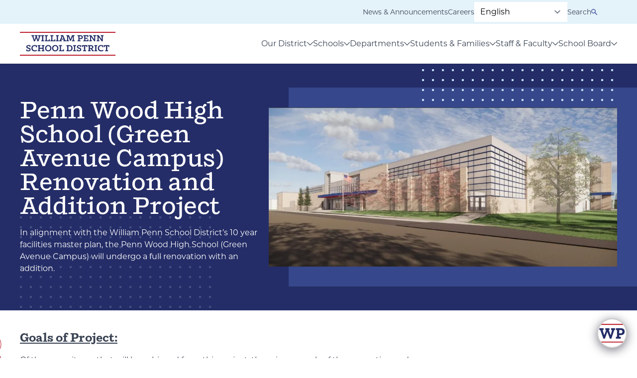

--- FILE ---
content_type: text/html; charset=UTF-8
request_url: https://williampennsd.org/our-district/facilities-master-plan/penn-wood-high-school-gac-project/
body_size: 32682
content:
<!DOCTYPE html>
<html lang="en-US">

	<head>
	<meta charset="UTF-8">
	<meta name="viewport" content="width=device-width, initial-scale=1, shrink-to-fit=no">
	<meta http-equiv="x-ua-compatible" content="ie=edge">

	<base href="https://williampennsd.org">
	<script src="//ajax.googleapis.com/ajax/libs/jquery/3.1.1/jquery.min.js"></script>

	<link rel="apple-touch-icon" sizes="57x57" href="https://williampennsd.org/apple-icon-57x57.png">
	<link rel="apple-touch-icon" sizes="60x60" href="https://williampennsd.org/apple-icon-60x60.png">
	<link rel="apple-touch-icon" sizes="72x72" href="https://williampennsd.org/apple-icon-72x72.png">
	<link rel="apple-touch-icon" sizes="76x76" href="https://williampennsd.org/apple-icon-76x76.png">
	<link rel="apple-touch-icon" sizes="114x114" href="https://williampennsd.org/apple-icon-114x114.png">
	<link rel="apple-touch-icon" sizes="120x120" href="https://williampennsd.org/apple-icon-120x120.png">
	<link rel="apple-touch-icon" sizes="144x144" href="https://williampennsd.org/apple-icon-144x144.png">
	<link rel="apple-touch-icon" sizes="152x152" href="https://williampennsd.org/apple-icon-152x152.png">
	<link rel="apple-touch-icon" sizes="180x180" href="https://williampennsd.org/apple-icon-180x180.png">
	<link rel="icon" type="image/png" sizes="192x192" href="https://williampennsd.org/android-icon-192x192.png">
	<link rel="icon" type="image/png" sizes="32x32" href="https://williampennsd.org/favicon-32x32.png">
	<link rel="icon" type="image/png" sizes="96x96" href="https://williampennsd.org/favicon-96x96.png">
	<link rel="icon" type="image/png" sizes="16x16" href="https://williampennsd.org/favicon-16x16.png">
	<link rel="manifest" href="https://williampennsd.org/manifest.json">
	<meta name="msapplication-TileColor" content="#ffffff">
	<meta name="msapplication-TileImage" content="https://williampennsd.org/ms-icon-144x144.png">
	<meta name="theme-color" content="#ffffff">


	<link rel="preconnect" href="https://fonts.googleapis.com">
	<link rel="preconnect" href="https://fonts.gstatic.com" crossorigin>

	<meta name='robots' content='index, follow, max-image-preview:large, max-snippet:-1, max-video-preview:-1' />

	<!-- This site is optimized with the Yoast SEO plugin v26.6 - https://yoast.com/wordpress/plugins/seo/ -->
	<title>Penn Wood High School (Green Avenue Campus) Renovation and Addition Project - WPSD</title><link rel="preload" data-rocket-preload as="image" imagesrcset="https://williampennsd.org/wp-content/uploads/2024/04/Screenshot-2024-04-22-150408-2@2x.webp 2x, https://williampennsd.org/wp-content/uploads/2024/04/Screenshot-2024-04-22-150408-2.webp" media="(min-width: 768px)" fetchpriority="high">
	<link rel="canonical" href="https://williampennsd.org/our-district/facilities-master-plan/penn-wood-high-school-gac-project/" />
	<meta property="og:locale" content="en_US" />
	<meta property="og:type" content="article" />
	<meta property="og:title" content="Penn Wood High School (Green Avenue Campus) Renovation and Addition Project - WPSD" />
	<meta property="og:url" content="https://williampennsd.org/our-district/facilities-master-plan/penn-wood-high-school-gac-project/" />
	<meta property="og:site_name" content="WPSD" />
	<meta property="article:modified_time" content="2024-12-09T18:41:05+00:00" />
	<meta property="og:image" content="https://williampennsd.org/wp-content/uploads/2023/03/PXL_20230207_140618914-scaled.jpg" />
	<meta property="og:image:width" content="2560" />
	<meta property="og:image:height" content="1920" />
	<meta property="og:image:type" content="image/jpeg" />
	<meta name="twitter:card" content="summary_large_image" />
	<script type="application/ld+json" class="yoast-schema-graph">{"@context":"https://schema.org","@graph":[{"@type":"WebPage","@id":"https://williampennsd.org/our-district/facilities-master-plan/penn-wood-high-school-gac-project/","url":"https://williampennsd.org/our-district/facilities-master-plan/penn-wood-high-school-gac-project/","name":"Penn Wood High School (Green Avenue Campus) Renovation and Addition Project - WPSD","isPartOf":{"@id":"https://williampennsd.org/#website"},"primaryImageOfPage":{"@id":"https://williampennsd.org/our-district/facilities-master-plan/penn-wood-high-school-gac-project/#primaryimage"},"image":{"@id":"https://williampennsd.org/our-district/facilities-master-plan/penn-wood-high-school-gac-project/#primaryimage"},"thumbnailUrl":"https://williampennsd.org/wp-content/uploads/2023/03/PXL_20230207_140618914-scaled.jpg","datePublished":"2023-03-10T15:34:21+00:00","dateModified":"2024-12-09T18:41:05+00:00","breadcrumb":{"@id":"https://williampennsd.org/our-district/facilities-master-plan/penn-wood-high-school-gac-project/#breadcrumb"},"inLanguage":"en-US","potentialAction":[{"@type":"ReadAction","target":["https://williampennsd.org/our-district/facilities-master-plan/penn-wood-high-school-gac-project/"]}]},{"@type":"ImageObject","inLanguage":"en-US","@id":"https://williampennsd.org/our-district/facilities-master-plan/penn-wood-high-school-gac-project/#primaryimage","url":"https://williampennsd.org/wp-content/uploads/2023/03/PXL_20230207_140618914-scaled.jpg","contentUrl":"https://williampennsd.org/wp-content/uploads/2023/03/PXL_20230207_140618914-scaled.jpg","width":2560,"height":1920},{"@type":"BreadcrumbList","@id":"https://williampennsd.org/our-district/facilities-master-plan/penn-wood-high-school-gac-project/#breadcrumb","itemListElement":[{"@type":"ListItem","position":1,"name":"Home","item":"https://williampennsd.org/"},{"@type":"ListItem","position":2,"name":"Our District","item":"https://williampennsd.org/our-district/"},{"@type":"ListItem","position":3,"name":"Facilities Master Plan","item":"https://williampennsd.org/our-district/facilities-master-plan/"},{"@type":"ListItem","position":4,"name":"Penn Wood High School (Green Avenue Campus) Renovation and Addition Project"}]},{"@type":"WebSite","@id":"https://williampennsd.org/#website","url":"https://williampennsd.org/","name":"WPSD","description":"","potentialAction":[{"@type":"SearchAction","target":{"@type":"EntryPoint","urlTemplate":"https://williampennsd.org/?s={search_term_string}"},"query-input":{"@type":"PropertyValueSpecification","valueRequired":true,"valueName":"search_term_string"}}],"inLanguage":"en-US"}]}</script>
	<!-- / Yoast SEO plugin. -->


<link rel='dns-prefetch' href='//ajax.googleapis.com' />
<link rel='dns-prefetch' href='//use.typekit.net' />
<link rel='dns-prefetch' href='//cdnjs.cloudflare.com' />

<link rel="alternate" title="oEmbed (JSON)" type="application/json+oembed" href="https://williampennsd.org/wp-json/oembed/1.0/embed?url=https%3A%2F%2Fwilliampennsd.org%2Four-district%2Ffacilities-master-plan%2Fpenn-wood-high-school-gac-project%2F" />
<link rel="alternate" title="oEmbed (XML)" type="text/xml+oembed" href="https://williampennsd.org/wp-json/oembed/1.0/embed?url=https%3A%2F%2Fwilliampennsd.org%2Four-district%2Ffacilities-master-plan%2Fpenn-wood-high-school-gac-project%2F&#038;format=xml" />
<style id='wp-img-auto-sizes-contain-inline-css' type='text/css'>
img:is([sizes=auto i],[sizes^="auto," i]){contain-intrinsic-size:3000px 1500px}
/*# sourceURL=wp-img-auto-sizes-contain-inline-css */
</style>
<link rel='stylesheet' id='sbi_styles-css' href='https://williampennsd.org/wp-content/cache/background-css/1/williampennsd.org/wp-content/plugins/instagram-feed-pro/css/sbi-styles.min.css?ver=6.9.0&wpr_t=1768823243' type='text/css' media='all' />
<style id='wp-emoji-styles-inline-css' type='text/css'>

	img.wp-smiley, img.emoji {
		display: inline !important;
		border: none !important;
		box-shadow: none !important;
		height: 1em !important;
		width: 1em !important;
		margin: 0 0.07em !important;
		vertical-align: -0.1em !important;
		background: none !important;
		padding: 0 !important;
	}
/*# sourceURL=wp-emoji-styles-inline-css */
</style>
<style id='classic-theme-styles-inline-css' type='text/css'>
/*! This file is auto-generated */
.wp-block-button__link{color:#fff;background-color:#32373c;border-radius:9999px;box-shadow:none;text-decoration:none;padding:calc(.667em + 2px) calc(1.333em + 2px);font-size:1.125em}.wp-block-file__button{background:#32373c;color:#fff;text-decoration:none}
/*# sourceURL=/wp-includes/css/classic-themes.min.css */
</style>
<link rel='stylesheet' id='cff-css' href='https://williampennsd.org/wp-content/cache/background-css/1/williampennsd.org/wp-content/plugins/custom-facebook-feed-pro/assets/css/cff-style.min.css?ver=4.3.4&wpr_t=1768823243' type='text/css' media='all' />
<link rel='stylesheet' id='search-filter-plugin-styles-css' href='https://williampennsd.org/wp-content/cache/background-css/1/williampennsd.org/wp-content/plugins/search-filter-pro/public/assets/css/search-filter.min.css?ver=2.5.21&wpr_t=1768823243' type='text/css' media='all' />
<link rel='stylesheet' id='styles-css' href='https://williampennsd.org/wp-content/cache/background-css/1/williampennsd.org/wp-content/themes/wpsd/dist/styles/app.css?cache=1719959733&wpr_t=1768823243' type='text/css' media='all' />
<link rel='stylesheet' id='typekit-css' href='https://use.typekit.net/iek1bzq.css?ver=6.9' type='text/css' media='all' />
<link rel='stylesheet' id='fontawesome-css' href='https://cdnjs.cloudflare.com/ajax/libs/font-awesome/4.7.0/css/font-awesome.css?ver=6.9' type='text/css' media='all' />
<link rel='stylesheet' id='dashicons-css' href='https://williampennsd.org/wp-includes/css/dashicons.min.css?ver=6.9' type='text/css' media='all' />
<link rel='stylesheet' id='qcld-wp-chatbot-common-style-css' href='https://williampennsd.org/wp-content/cache/background-css/1/williampennsd.org/wp-content/plugins/chatbot/css/common-style.css?ver=7.6.1&wpr_t=1768823243' type='text/css' media='screen' />
<style id='qcld-wp-chatbot-common-style-inline-css' type='text/css'>

                .wp-chatbot-ball {
                    background: #cccccc !important;
                }
                .wp-chatbot-ball:hover, 
                .wp-chatbot-ball:focus {
                    background: #cccccc !important;
                }
/*# sourceURL=qcld-wp-chatbot-common-style-inline-css */
</style>
<link rel='stylesheet' id='qcld-wp-chatbot-magnific-popup-css' href='https://williampennsd.org/wp-content/plugins/chatbot/css/magnific-popup.css?ver=7.6.1' type='text/css' media='screen' />
<link rel='stylesheet' id='qcld-wp-chatbot-shortcode-style-css' href='https://williampennsd.org/wp-content/cache/background-css/1/williampennsd.org/wp-content/plugins/chatbot/templates/template-01/shortcode.css?ver=7.6.1&wpr_t=1768823243' type='text/css' media='screen' />
<script type="text/javascript" src="//ajax.googleapis.com/ajax/libs/jquery/3.1.1/jquery.min.js?ver=6.9" id="jquery-js"></script>
<script type="text/javascript" id="search-filter-plugin-build-js-extra">
/* <![CDATA[ */
var SF_LDATA = {"ajax_url":"https://williampennsd.org/wp-admin/admin-ajax.php","home_url":"https://williampennsd.org/","extensions":[]};
//# sourceURL=search-filter-plugin-build-js-extra
/* ]]> */
</script>
<script type="text/javascript" src="https://williampennsd.org/wp-content/plugins/search-filter-pro/public/assets/js/search-filter-build.min.js?ver=2.5.21" id="search-filter-plugin-build-js"></script>
<script type="text/javascript" src="https://williampennsd.org/wp-content/plugins/search-filter-pro/public/assets/js/chosen.jquery.min.js?ver=2.5.21" id="search-filter-plugin-chosen-js"></script>
<link rel="https://api.w.org/" href="https://williampennsd.org/wp-json/" /><link rel="alternate" title="JSON" type="application/json" href="https://williampennsd.org/wp-json/wp/v2/pages/27185" /><link rel="EditURI" type="application/rsd+xml" title="RSD" href="https://williampennsd.org/xmlrpc.php?rsd" />
<link rel='shortlink' href='https://williampennsd.org/?p=27185' />
<!-- Custom Facebook Feed JS vars -->
<script type="text/javascript">
var cffsiteurl = "https://williampennsd.org/wp-content/plugins";
var cffajaxurl = "https://williampennsd.org/wp-admin/admin-ajax.php";


var cfflinkhashtags = "false";
</script>
<meta name="tec-api-version" content="v1"><meta name="tec-api-origin" content="https://williampennsd.org"><link rel="alternate" href="https://williampennsd.org/wp-json/tribe/events/v1/" /><noscript><style id="rocket-lazyload-nojs-css">.rll-youtube-player, [data-lazy-src]{display:none !important;}</style></noscript>
<style id='global-styles-inline-css' type='text/css'>
:root{--wp--preset--aspect-ratio--square: 1;--wp--preset--aspect-ratio--4-3: 4/3;--wp--preset--aspect-ratio--3-4: 3/4;--wp--preset--aspect-ratio--3-2: 3/2;--wp--preset--aspect-ratio--2-3: 2/3;--wp--preset--aspect-ratio--16-9: 16/9;--wp--preset--aspect-ratio--9-16: 9/16;--wp--preset--color--black: #000000;--wp--preset--color--cyan-bluish-gray: #abb8c3;--wp--preset--color--white: #ffffff;--wp--preset--color--pale-pink: #f78da7;--wp--preset--color--vivid-red: #cf2e2e;--wp--preset--color--luminous-vivid-orange: #ff6900;--wp--preset--color--luminous-vivid-amber: #fcb900;--wp--preset--color--light-green-cyan: #7bdcb5;--wp--preset--color--vivid-green-cyan: #00d084;--wp--preset--color--pale-cyan-blue: #8ed1fc;--wp--preset--color--vivid-cyan-blue: #0693e3;--wp--preset--color--vivid-purple: #9b51e0;--wp--preset--gradient--vivid-cyan-blue-to-vivid-purple: linear-gradient(135deg,rgb(6,147,227) 0%,rgb(155,81,224) 100%);--wp--preset--gradient--light-green-cyan-to-vivid-green-cyan: linear-gradient(135deg,rgb(122,220,180) 0%,rgb(0,208,130) 100%);--wp--preset--gradient--luminous-vivid-amber-to-luminous-vivid-orange: linear-gradient(135deg,rgb(252,185,0) 0%,rgb(255,105,0) 100%);--wp--preset--gradient--luminous-vivid-orange-to-vivid-red: linear-gradient(135deg,rgb(255,105,0) 0%,rgb(207,46,46) 100%);--wp--preset--gradient--very-light-gray-to-cyan-bluish-gray: linear-gradient(135deg,rgb(238,238,238) 0%,rgb(169,184,195) 100%);--wp--preset--gradient--cool-to-warm-spectrum: linear-gradient(135deg,rgb(74,234,220) 0%,rgb(151,120,209) 20%,rgb(207,42,186) 40%,rgb(238,44,130) 60%,rgb(251,105,98) 80%,rgb(254,248,76) 100%);--wp--preset--gradient--blush-light-purple: linear-gradient(135deg,rgb(255,206,236) 0%,rgb(152,150,240) 100%);--wp--preset--gradient--blush-bordeaux: linear-gradient(135deg,rgb(254,205,165) 0%,rgb(254,45,45) 50%,rgb(107,0,62) 100%);--wp--preset--gradient--luminous-dusk: linear-gradient(135deg,rgb(255,203,112) 0%,rgb(199,81,192) 50%,rgb(65,88,208) 100%);--wp--preset--gradient--pale-ocean: linear-gradient(135deg,rgb(255,245,203) 0%,rgb(182,227,212) 50%,rgb(51,167,181) 100%);--wp--preset--gradient--electric-grass: linear-gradient(135deg,rgb(202,248,128) 0%,rgb(113,206,126) 100%);--wp--preset--gradient--midnight: linear-gradient(135deg,rgb(2,3,129) 0%,rgb(40,116,252) 100%);--wp--preset--font-size--small: 13px;--wp--preset--font-size--medium: 20px;--wp--preset--font-size--large: 36px;--wp--preset--font-size--x-large: 42px;--wp--preset--spacing--20: 0.44rem;--wp--preset--spacing--30: 0.67rem;--wp--preset--spacing--40: 1rem;--wp--preset--spacing--50: 1.5rem;--wp--preset--spacing--60: 2.25rem;--wp--preset--spacing--70: 3.38rem;--wp--preset--spacing--80: 5.06rem;--wp--preset--shadow--natural: 6px 6px 9px rgba(0, 0, 0, 0.2);--wp--preset--shadow--deep: 12px 12px 50px rgba(0, 0, 0, 0.4);--wp--preset--shadow--sharp: 6px 6px 0px rgba(0, 0, 0, 0.2);--wp--preset--shadow--outlined: 6px 6px 0px -3px rgb(255, 255, 255), 6px 6px rgb(0, 0, 0);--wp--preset--shadow--crisp: 6px 6px 0px rgb(0, 0, 0);}:where(.is-layout-flex){gap: 0.5em;}:where(.is-layout-grid){gap: 0.5em;}body .is-layout-flex{display: flex;}.is-layout-flex{flex-wrap: wrap;align-items: center;}.is-layout-flex > :is(*, div){margin: 0;}body .is-layout-grid{display: grid;}.is-layout-grid > :is(*, div){margin: 0;}:where(.wp-block-columns.is-layout-flex){gap: 2em;}:where(.wp-block-columns.is-layout-grid){gap: 2em;}:where(.wp-block-post-template.is-layout-flex){gap: 1.25em;}:where(.wp-block-post-template.is-layout-grid){gap: 1.25em;}.has-black-color{color: var(--wp--preset--color--black) !important;}.has-cyan-bluish-gray-color{color: var(--wp--preset--color--cyan-bluish-gray) !important;}.has-white-color{color: var(--wp--preset--color--white) !important;}.has-pale-pink-color{color: var(--wp--preset--color--pale-pink) !important;}.has-vivid-red-color{color: var(--wp--preset--color--vivid-red) !important;}.has-luminous-vivid-orange-color{color: var(--wp--preset--color--luminous-vivid-orange) !important;}.has-luminous-vivid-amber-color{color: var(--wp--preset--color--luminous-vivid-amber) !important;}.has-light-green-cyan-color{color: var(--wp--preset--color--light-green-cyan) !important;}.has-vivid-green-cyan-color{color: var(--wp--preset--color--vivid-green-cyan) !important;}.has-pale-cyan-blue-color{color: var(--wp--preset--color--pale-cyan-blue) !important;}.has-vivid-cyan-blue-color{color: var(--wp--preset--color--vivid-cyan-blue) !important;}.has-vivid-purple-color{color: var(--wp--preset--color--vivid-purple) !important;}.has-black-background-color{background-color: var(--wp--preset--color--black) !important;}.has-cyan-bluish-gray-background-color{background-color: var(--wp--preset--color--cyan-bluish-gray) !important;}.has-white-background-color{background-color: var(--wp--preset--color--white) !important;}.has-pale-pink-background-color{background-color: var(--wp--preset--color--pale-pink) !important;}.has-vivid-red-background-color{background-color: var(--wp--preset--color--vivid-red) !important;}.has-luminous-vivid-orange-background-color{background-color: var(--wp--preset--color--luminous-vivid-orange) !important;}.has-luminous-vivid-amber-background-color{background-color: var(--wp--preset--color--luminous-vivid-amber) !important;}.has-light-green-cyan-background-color{background-color: var(--wp--preset--color--light-green-cyan) !important;}.has-vivid-green-cyan-background-color{background-color: var(--wp--preset--color--vivid-green-cyan) !important;}.has-pale-cyan-blue-background-color{background-color: var(--wp--preset--color--pale-cyan-blue) !important;}.has-vivid-cyan-blue-background-color{background-color: var(--wp--preset--color--vivid-cyan-blue) !important;}.has-vivid-purple-background-color{background-color: var(--wp--preset--color--vivid-purple) !important;}.has-black-border-color{border-color: var(--wp--preset--color--black) !important;}.has-cyan-bluish-gray-border-color{border-color: var(--wp--preset--color--cyan-bluish-gray) !important;}.has-white-border-color{border-color: var(--wp--preset--color--white) !important;}.has-pale-pink-border-color{border-color: var(--wp--preset--color--pale-pink) !important;}.has-vivid-red-border-color{border-color: var(--wp--preset--color--vivid-red) !important;}.has-luminous-vivid-orange-border-color{border-color: var(--wp--preset--color--luminous-vivid-orange) !important;}.has-luminous-vivid-amber-border-color{border-color: var(--wp--preset--color--luminous-vivid-amber) !important;}.has-light-green-cyan-border-color{border-color: var(--wp--preset--color--light-green-cyan) !important;}.has-vivid-green-cyan-border-color{border-color: var(--wp--preset--color--vivid-green-cyan) !important;}.has-pale-cyan-blue-border-color{border-color: var(--wp--preset--color--pale-cyan-blue) !important;}.has-vivid-cyan-blue-border-color{border-color: var(--wp--preset--color--vivid-cyan-blue) !important;}.has-vivid-purple-border-color{border-color: var(--wp--preset--color--vivid-purple) !important;}.has-vivid-cyan-blue-to-vivid-purple-gradient-background{background: var(--wp--preset--gradient--vivid-cyan-blue-to-vivid-purple) !important;}.has-light-green-cyan-to-vivid-green-cyan-gradient-background{background: var(--wp--preset--gradient--light-green-cyan-to-vivid-green-cyan) !important;}.has-luminous-vivid-amber-to-luminous-vivid-orange-gradient-background{background: var(--wp--preset--gradient--luminous-vivid-amber-to-luminous-vivid-orange) !important;}.has-luminous-vivid-orange-to-vivid-red-gradient-background{background: var(--wp--preset--gradient--luminous-vivid-orange-to-vivid-red) !important;}.has-very-light-gray-to-cyan-bluish-gray-gradient-background{background: var(--wp--preset--gradient--very-light-gray-to-cyan-bluish-gray) !important;}.has-cool-to-warm-spectrum-gradient-background{background: var(--wp--preset--gradient--cool-to-warm-spectrum) !important;}.has-blush-light-purple-gradient-background{background: var(--wp--preset--gradient--blush-light-purple) !important;}.has-blush-bordeaux-gradient-background{background: var(--wp--preset--gradient--blush-bordeaux) !important;}.has-luminous-dusk-gradient-background{background: var(--wp--preset--gradient--luminous-dusk) !important;}.has-pale-ocean-gradient-background{background: var(--wp--preset--gradient--pale-ocean) !important;}.has-electric-grass-gradient-background{background: var(--wp--preset--gradient--electric-grass) !important;}.has-midnight-gradient-background{background: var(--wp--preset--gradient--midnight) !important;}.has-small-font-size{font-size: var(--wp--preset--font-size--small) !important;}.has-medium-font-size{font-size: var(--wp--preset--font-size--medium) !important;}.has-large-font-size{font-size: var(--wp--preset--font-size--large) !important;}.has-x-large-font-size{font-size: var(--wp--preset--font-size--x-large) !important;}
/*# sourceURL=global-styles-inline-css */
</style>
<link rel='stylesheet' id='countdown_css-css' href='https://williampennsd.org/wp-content/plugins/widget-countdown/includes/style/style.css?ver=6.9' type='text/css' media='all' />
<link rel='stylesheet' id='thickbox-css' href='https://williampennsd.org/wp-includes/js/thickbox/thickbox.css?ver=6.9' type='text/css' media='all' />
<link rel='stylesheet' id='qcld-wp-chatbot-style-css' href='https://williampennsd.org/wp-content/cache/background-css/1/williampennsd.org/wp-content/plugins/chatbot/templates/template-01/style.css?ver=7.6.1&wpr_t=1768823243' type='text/css' media='screen' />
<style id="rocket-lazyrender-inline-css">[data-wpr-lazyrender] {content-visibility: auto;}</style><style id="wpr-lazyload-bg-container"></style><style id="wpr-lazyload-bg-exclusion"></style>
<noscript>
<style id="wpr-lazyload-bg-nostyle">.sbi_lb-loader span{--wpr-bg-3638a595-e4e0-46b2-ac70-8154d84a5b1b: url('https://williampennsd.org/wp-content/plugins/instagram-feed-pro/img/sbi-sprite.png');}.sbi_lb-nav span{--wpr-bg-c8b96355-5519-4dcc-ad9d-1987b4069f01: url('https://williampennsd.org/wp-content/plugins/instagram-feed-pro/img/sbi-sprite.png');}.sb_instagram_header .sbi_header_img_hover i{--wpr-bg-da7902a4-2f8d-437f-8abd-a9cfcb6fc0be: url('https://williampennsd.org/wp-content/plugins/instagram-feed-pro/img/small-logo.png');}.sb_instagram_header.sbi_story .sbi_header_img_hover .sbi_new_logo{--wpr-bg-39cdef26-1e29-4008-9678-b7fc6e014760: url('https://williampennsd.org/wp-content/plugins/instagram-feed-pro/img/sbi-sprite.png');}#cff .cff-author-img,#cff .cff-author.cff-no-author-info .cff-author-img,#cff-lightbox-wrapper .cff-author-img,#cff-lightbox-wrapper .cff-author.cff-no-author-info .cff-author-img{--wpr-bg-c7bb4bde-8669-452b-95e5-9331a8d3e5ac: url('https://williampennsd.org/wp-content/plugins/custom-facebook-feed-pro/assets/img/cff-sprite.png');}#cff .cff-photo .cff-album-icon{--wpr-bg-0b799965-b6ba-45df-91d2-c79c271ce2e4: url('https://williampennsd.org/wp-content/plugins/custom-facebook-feed-pro/assets/img/cff-sprite.png');}#cff-lightbox-wrapper.cff-no-svgs .cff-angry,#cff-lightbox-wrapper.cff-no-svgs .cff-comment,#cff-lightbox-wrapper.cff-no-svgs .cff-comments .cff-icon,#cff-lightbox-wrapper.cff-no-svgs .cff-haha,#cff-lightbox-wrapper.cff-no-svgs .cff-love,#cff-lightbox-wrapper.cff-no-svgs .cff-reactions-count .cff-like,#cff-lightbox-wrapper.cff-no-svgs .cff-reactions-count svg,#cff-lightbox-wrapper.cff-no-svgs .cff-sad,#cff-lightbox-wrapper.cff-no-svgs .cff-share,#cff-lightbox-wrapper.cff-no-svgs .cff-wow,#cff.cff-no-svgs .cff-angry,#cff.cff-no-svgs .cff-comment,#cff.cff-no-svgs .cff-comments .cff-icon,#cff.cff-no-svgs .cff-haha,#cff.cff-no-svgs .cff-like,#cff.cff-no-svgs .cff-love,#cff.cff-no-svgs .cff-reactions-count svg,#cff.cff-no-svgs .cff-sad,#cff.cff-no-svgs .cff-share,#cff.cff-no-svgs .cff-wow{--wpr-bg-8c4d2ce7-edbc-4c6c-97ad-fa7cbee7eff0: url('https://williampennsd.org/wp-content/plugins/custom-facebook-feed-pro/assets/img/cff-sprite.png');}#cff-lightbox-wrapper.cff-no-svgs .cff-comments-box .cff-comment-likes b,#cff.cff-no-svgs .cff-comments-box .cff-comment-likes b{--wpr-bg-d619702e-ea2a-4dd5-824a-ed86dc4220d0: url('https://williampennsd.org/wp-content/plugins/custom-facebook-feed-pro/assets/img/cff-sprite.png');}#cff .cff-avatar-fallback,#cff .cff-comment .cff-comment-avatar,#cff-lightbox-wrapper .cff-avatar-fallback,#cff-lightbox-wrapper .cff-comment .cff-comment-avatar{--wpr-bg-e71dda9d-414f-493f-8005-3eb06c05909c: url('https://williampennsd.org/wp-content/plugins/custom-facebook-feed-pro/assets/img/cff-sprite.png');}#cff-lightbox-wrapper .cff-avatar-fallback img[alt]:after{--wpr-bg-ce35a788-3219-44d4-83c2-5768998a78f2: url('https://williampennsd.org/wp-content/plugins/custom-facebook-feed-pro/assets/img/cff-sprite.png');}#cff .cff-comment-replies .cff-replies-icon,#cff-lightbox-wrapper .cff-comment-replies .cff-replies-icon{--wpr-bg-960ae76f-4f03-4863-9a99-a56efa3fccc3: url('https://williampennsd.org/wp-content/plugins/custom-facebook-feed-pro/assets/img/cff-sprite.png');}#cff .cff-credit .cff-credit-logo{--wpr-bg-ed25f10f-0787-4f63-a290-cbeec4341c42: url('https://williampennsd.org/wp-content/plugins/custom-facebook-feed-pro/assets/img/cff-sprite.png');}.cff-lightbox-cancel{--wpr-bg-e079c4c7-12ca-4043-b0f4-ab06f3453a4b: url('https://williampennsd.org/wp-content/plugins/custom-facebook-feed-pro/assets/img/cff-sprite.png');}.cff-lightbox-nav span{--wpr-bg-555d5a20-44b5-445d-8caf-d4ed394d9cb0: url('https://williampennsd.org/wp-content/plugins/custom-facebook-feed-pro/assets/img/cff-sprite.png');}.chosen-container-single .chosen-single abbr{--wpr-bg-19e9fddf-344b-437c-b9ad-47e2fb183cbe: url('https://williampennsd.org/wp-content/plugins/search-filter-pro/public/assets/css/chosen-sprite.png');}.chosen-container-single .chosen-single div b{--wpr-bg-09a44070-df41-4a97-b06d-6baa111a489f: url('https://williampennsd.org/wp-content/plugins/search-filter-pro/public/assets/css/chosen-sprite.png');}.chosen-container-single .chosen-search input[type=text]{--wpr-bg-d59374b3-eb5d-4ea8-aa34-17af7246e98c: url('https://williampennsd.org/wp-content/plugins/search-filter-pro/public/assets/css/chosen-sprite.png');}.chosen-container-multi .chosen-choices li.search-choice .search-choice-close{--wpr-bg-af84c57a-2bcd-4f6c-8db0-c605ef2a789a: url('https://williampennsd.org/wp-content/plugins/search-filter-pro/public/assets/css/chosen-sprite.png');}.chosen-rtl .chosen-search input[type=text]{--wpr-bg-06139b69-09d0-4115-bc23-956dad2b36d9: url('https://williampennsd.org/wp-content/plugins/search-filter-pro/public/assets/css/chosen-sprite.png');}.chosen-container .chosen-results-scroll-down span,.chosen-container .chosen-results-scroll-up span,.chosen-container-multi .chosen-choices .search-choice .search-choice-close,.chosen-container-single .chosen-search input[type=text],.chosen-container-single .chosen-single abbr,.chosen-container-single .chosen-single div b,.chosen-rtl .chosen-search input[type=text]{--wpr-bg-02d81f11-eb73-486b-b4a8-cb1cadaf6a32: url('https://williampennsd.org/wp-content/plugins/search-filter-pro/public/assets/css/chosen-sprite@2x.png');}.ll-skin-melon .ui-datepicker .ui-datepicker-next span,.ll-skin-melon .ui-datepicker .ui-datepicker-prev span{--wpr-bg-7930b625-9910-4440-ba09-4c87011d1a50: url('https://williampennsd.org/wp-content/plugins/search-filter-pro/public/assets/img/ui-icons_ffffff_256x240.png');}.button-arrow{--wpr-bg-dba13ba1-16ef-4499-b8be-6fd8ecf9d344: url('https://williampennsd.org/wp-content/themes/wpsd/dist/images/arrow-blue.svg');}.button-arrow:hover{--wpr-bg-d94336c3-3579-48c7-8dbc-2b904e8b3ff8: url('https://williampennsd.org/wp-content/themes/wpsd/dist/images/arrow.svg');}.button-secondary-arrow{--wpr-bg-cc3bff3f-0c41-425e-bb25-389a9aadbb9d: url('https://williampennsd.org/wp-content/themes/wpsd/dist/images/arrow-white.svg');}.button-secondary-arrow:hover{--wpr-bg-fed32b02-1842-44ce-a75d-ce9fa8daac2e: url('https://williampennsd.org/wp-content/themes/wpsd/dist/images/arrow.svg');}.desktop-nav .primary_menu>.menu-item.menu-item-has-children:after{--wpr-bg-b1fdc478-2f16-4240-860c-671149fd8a73: url('https://williampennsd.org/wp-content/themes/wpsd/dist/images/nav-arrow.svg');}.wp-chatbot-tab-nav ul li a{--wpr-bg-1f3057cd-fe35-40fe-80fc-32a9e31399cc: url('https://williampennsd.org/wp-content/plugins/chatbot/images/tab-btn-icon.png');}.wp-chatbot-editor-container button{--wpr-bg-6805cb57-d2ff-48fe-8a6e-a60a394edcb1: url('https://williampennsd.org/wp-content/plugins/chatbot/images/send-button.png');}.wp-chatbot-editor-container button:hover{--wpr-bg-4e617a82-40ef-4751-9c4d-0d5757399732: url('https://williampennsd.org/wp-content/plugins/chatbot/images/send-button.png');}.wp-chatbot-editor-container button:focus{--wpr-bg-4bedea5d-516d-4c45-9565-013e2c783fec: url('https://williampennsd.org/wp-content/plugins/chatbot/images/send-button.png');}a.wp-chatbot-product-close{--wpr-bg-4e886193-0533-43f4-8256-327429b1be61: url('https://williampennsd.org/wp-content/plugins/chatbot/images/wp-boat-product-close-icon.png');}.fb_dialog{--wpr-bg-bd24e4be-d84f-4982-a175-3106e7cc15cb: url('https://williampennsd.org/wp-content/plugins/chatbot/images/tab-btn-icon.png');}#wp-chatbot-mobile-close{--wpr-bg-bc56e96e-e1c9-4185-834a-a8e2c48c913d: url('https://williampennsd.org/wp-content/plugins/chatbot/images/wp-boat-product-close-icon.png');}.wp-chatbot-integration-button-container span{--wpr-bg-7c7c2a41-cc3b-4211-b307-7a4a0bce2081: url('https://williampennsd.org/wp-content/plugins/chatbot/images/tab-btn-icon.png');}.wp-chatbot-messages-container .wp-chatbot-msg-flat .facebook-messenger-chat{--wpr-bg-7b11be3e-804d-4d71-b00d-c869c6dd39a4: url('https://williampennsd.org/wp-content/plugins/chatbot/images/tab-btn-icon.png');}.wp-chatbot-editor-area button{--wpr-bg-4d9433f1-bc28-4a1f-aeab-d306693ad642: url('https://williampennsd.org/wp-content/plugins/chatbot/images/send-button.png');}.wp-chatbot-editor-area button:hover{--wpr-bg-c760fcf5-9b63-45c7-9554-f593e5ee20dd: url('https://williampennsd.org/wp-content/plugins/chatbot/images/send-button.png');}.wp-chatbot-editor-area button:focus{--wpr-bg-73f90d61-78a8-4d46-b980-7c1bc3f9e39f: url('https://williampennsd.org/wp-content/plugins/chatbot/images/send-button.png');}#wp-chatbot-shortcode-template-container a.wp-chatbot-product-close{--wpr-bg-fbe75787-2ad8-4fb7-b253-156d6fbe58d8: url('https://williampennsd.org/wp-content/plugins/chatbot/images/wp-boat-product-close-icon.png');}.wp-chatbot-board-container{--wpr-bg-8c76b2a3-88e3-4a31-8bb1-57d681bb48a9: url('https://williampennsd.org/wp-content/plugins/chatbot/images/tpl-one-header.png');}.wp-chatbot-footer{--wpr-bg-228ebade-f611-4209-96df-b344fc04cf0f: url('https://williampennsd.org/wp-content/plugins/chatbot/images/tpl-one-footer.png');}.wp-chatbot-editor-container button{--wpr-bg-c2f6ab99-9291-42fd-adc6-d828cc6bd8bb: url('https://williampennsd.org/wp-content/plugins/chatbot/images/send-button-new.png');}.wp-chatbot-editor-container button{--wpr-bg-de95538e-327a-4338-bb4e-3b1c01713530: url('https://williampennsd.org/wp-content/plugins/chatbot/images/send-button-new.png');}</style>
</noscript>
<script type="application/javascript">const rocket_pairs = [{"selector":".sbi_lb-loader span","style":".sbi_lb-loader span{--wpr-bg-3638a595-e4e0-46b2-ac70-8154d84a5b1b: url('https:\/\/williampennsd.org\/wp-content\/plugins\/instagram-feed-pro\/img\/sbi-sprite.png');}","hash":"3638a595-e4e0-46b2-ac70-8154d84a5b1b","url":"https:\/\/williampennsd.org\/wp-content\/plugins\/instagram-feed-pro\/img\/sbi-sprite.png"},{"selector":".sbi_lb-nav span","style":".sbi_lb-nav span{--wpr-bg-c8b96355-5519-4dcc-ad9d-1987b4069f01: url('https:\/\/williampennsd.org\/wp-content\/plugins\/instagram-feed-pro\/img\/sbi-sprite.png');}","hash":"c8b96355-5519-4dcc-ad9d-1987b4069f01","url":"https:\/\/williampennsd.org\/wp-content\/plugins\/instagram-feed-pro\/img\/sbi-sprite.png"},{"selector":".sb_instagram_header .sbi_header_img_hover i","style":".sb_instagram_header .sbi_header_img_hover i{--wpr-bg-da7902a4-2f8d-437f-8abd-a9cfcb6fc0be: url('https:\/\/williampennsd.org\/wp-content\/plugins\/instagram-feed-pro\/img\/small-logo.png');}","hash":"da7902a4-2f8d-437f-8abd-a9cfcb6fc0be","url":"https:\/\/williampennsd.org\/wp-content\/plugins\/instagram-feed-pro\/img\/small-logo.png"},{"selector":".sb_instagram_header.sbi_story .sbi_header_img_hover .sbi_new_logo","style":".sb_instagram_header.sbi_story .sbi_header_img_hover .sbi_new_logo{--wpr-bg-39cdef26-1e29-4008-9678-b7fc6e014760: url('https:\/\/williampennsd.org\/wp-content\/plugins\/instagram-feed-pro\/img\/sbi-sprite.png');}","hash":"39cdef26-1e29-4008-9678-b7fc6e014760","url":"https:\/\/williampennsd.org\/wp-content\/plugins\/instagram-feed-pro\/img\/sbi-sprite.png"},{"selector":"#cff .cff-author-img,#cff .cff-author.cff-no-author-info .cff-author-img,#cff-lightbox-wrapper .cff-author-img,#cff-lightbox-wrapper .cff-author.cff-no-author-info .cff-author-img","style":"#cff .cff-author-img,#cff .cff-author.cff-no-author-info .cff-author-img,#cff-lightbox-wrapper .cff-author-img,#cff-lightbox-wrapper .cff-author.cff-no-author-info .cff-author-img{--wpr-bg-c7bb4bde-8669-452b-95e5-9331a8d3e5ac: url('https:\/\/williampennsd.org\/wp-content\/plugins\/custom-facebook-feed-pro\/assets\/img\/cff-sprite.png');}","hash":"c7bb4bde-8669-452b-95e5-9331a8d3e5ac","url":"https:\/\/williampennsd.org\/wp-content\/plugins\/custom-facebook-feed-pro\/assets\/img\/cff-sprite.png"},{"selector":"#cff .cff-photo .cff-album-icon","style":"#cff .cff-photo .cff-album-icon{--wpr-bg-0b799965-b6ba-45df-91d2-c79c271ce2e4: url('https:\/\/williampennsd.org\/wp-content\/plugins\/custom-facebook-feed-pro\/assets\/img\/cff-sprite.png');}","hash":"0b799965-b6ba-45df-91d2-c79c271ce2e4","url":"https:\/\/williampennsd.org\/wp-content\/plugins\/custom-facebook-feed-pro\/assets\/img\/cff-sprite.png"},{"selector":"#cff-lightbox-wrapper.cff-no-svgs .cff-angry,#cff-lightbox-wrapper.cff-no-svgs .cff-comment,#cff-lightbox-wrapper.cff-no-svgs .cff-comments .cff-icon,#cff-lightbox-wrapper.cff-no-svgs .cff-haha,#cff-lightbox-wrapper.cff-no-svgs .cff-love,#cff-lightbox-wrapper.cff-no-svgs .cff-reactions-count .cff-like,#cff-lightbox-wrapper.cff-no-svgs .cff-reactions-count svg,#cff-lightbox-wrapper.cff-no-svgs .cff-sad,#cff-lightbox-wrapper.cff-no-svgs .cff-share,#cff-lightbox-wrapper.cff-no-svgs .cff-wow,#cff.cff-no-svgs .cff-angry,#cff.cff-no-svgs .cff-comment,#cff.cff-no-svgs .cff-comments .cff-icon,#cff.cff-no-svgs .cff-haha,#cff.cff-no-svgs .cff-like,#cff.cff-no-svgs .cff-love,#cff.cff-no-svgs .cff-reactions-count svg,#cff.cff-no-svgs .cff-sad,#cff.cff-no-svgs .cff-share,#cff.cff-no-svgs .cff-wow","style":"#cff-lightbox-wrapper.cff-no-svgs .cff-angry,#cff-lightbox-wrapper.cff-no-svgs .cff-comment,#cff-lightbox-wrapper.cff-no-svgs .cff-comments .cff-icon,#cff-lightbox-wrapper.cff-no-svgs .cff-haha,#cff-lightbox-wrapper.cff-no-svgs .cff-love,#cff-lightbox-wrapper.cff-no-svgs .cff-reactions-count .cff-like,#cff-lightbox-wrapper.cff-no-svgs .cff-reactions-count svg,#cff-lightbox-wrapper.cff-no-svgs .cff-sad,#cff-lightbox-wrapper.cff-no-svgs .cff-share,#cff-lightbox-wrapper.cff-no-svgs .cff-wow,#cff.cff-no-svgs .cff-angry,#cff.cff-no-svgs .cff-comment,#cff.cff-no-svgs .cff-comments .cff-icon,#cff.cff-no-svgs .cff-haha,#cff.cff-no-svgs .cff-like,#cff.cff-no-svgs .cff-love,#cff.cff-no-svgs .cff-reactions-count svg,#cff.cff-no-svgs .cff-sad,#cff.cff-no-svgs .cff-share,#cff.cff-no-svgs .cff-wow{--wpr-bg-8c4d2ce7-edbc-4c6c-97ad-fa7cbee7eff0: url('https:\/\/williampennsd.org\/wp-content\/plugins\/custom-facebook-feed-pro\/assets\/img\/cff-sprite.png');}","hash":"8c4d2ce7-edbc-4c6c-97ad-fa7cbee7eff0","url":"https:\/\/williampennsd.org\/wp-content\/plugins\/custom-facebook-feed-pro\/assets\/img\/cff-sprite.png"},{"selector":"#cff-lightbox-wrapper.cff-no-svgs .cff-comments-box .cff-comment-likes b,#cff.cff-no-svgs .cff-comments-box .cff-comment-likes b","style":"#cff-lightbox-wrapper.cff-no-svgs .cff-comments-box .cff-comment-likes b,#cff.cff-no-svgs .cff-comments-box .cff-comment-likes b{--wpr-bg-d619702e-ea2a-4dd5-824a-ed86dc4220d0: url('https:\/\/williampennsd.org\/wp-content\/plugins\/custom-facebook-feed-pro\/assets\/img\/cff-sprite.png');}","hash":"d619702e-ea2a-4dd5-824a-ed86dc4220d0","url":"https:\/\/williampennsd.org\/wp-content\/plugins\/custom-facebook-feed-pro\/assets\/img\/cff-sprite.png"},{"selector":"#cff .cff-avatar-fallback,#cff .cff-comment .cff-comment-avatar,#cff-lightbox-wrapper .cff-avatar-fallback,#cff-lightbox-wrapper .cff-comment .cff-comment-avatar","style":"#cff .cff-avatar-fallback,#cff .cff-comment .cff-comment-avatar,#cff-lightbox-wrapper .cff-avatar-fallback,#cff-lightbox-wrapper .cff-comment .cff-comment-avatar{--wpr-bg-e71dda9d-414f-493f-8005-3eb06c05909c: url('https:\/\/williampennsd.org\/wp-content\/plugins\/custom-facebook-feed-pro\/assets\/img\/cff-sprite.png');}","hash":"e71dda9d-414f-493f-8005-3eb06c05909c","url":"https:\/\/williampennsd.org\/wp-content\/plugins\/custom-facebook-feed-pro\/assets\/img\/cff-sprite.png"},{"selector":"#cff-lightbox-wrapper .cff-avatar-fallback img[alt]","style":"#cff-lightbox-wrapper .cff-avatar-fallback img[alt]:after{--wpr-bg-ce35a788-3219-44d4-83c2-5768998a78f2: url('https:\/\/williampennsd.org\/wp-content\/plugins\/custom-facebook-feed-pro\/assets\/img\/cff-sprite.png');}","hash":"ce35a788-3219-44d4-83c2-5768998a78f2","url":"https:\/\/williampennsd.org\/wp-content\/plugins\/custom-facebook-feed-pro\/assets\/img\/cff-sprite.png"},{"selector":"#cff .cff-comment-replies .cff-replies-icon,#cff-lightbox-wrapper .cff-comment-replies .cff-replies-icon","style":"#cff .cff-comment-replies .cff-replies-icon,#cff-lightbox-wrapper .cff-comment-replies .cff-replies-icon{--wpr-bg-960ae76f-4f03-4863-9a99-a56efa3fccc3: url('https:\/\/williampennsd.org\/wp-content\/plugins\/custom-facebook-feed-pro\/assets\/img\/cff-sprite.png');}","hash":"960ae76f-4f03-4863-9a99-a56efa3fccc3","url":"https:\/\/williampennsd.org\/wp-content\/plugins\/custom-facebook-feed-pro\/assets\/img\/cff-sprite.png"},{"selector":"#cff .cff-credit .cff-credit-logo","style":"#cff .cff-credit .cff-credit-logo{--wpr-bg-ed25f10f-0787-4f63-a290-cbeec4341c42: url('https:\/\/williampennsd.org\/wp-content\/plugins\/custom-facebook-feed-pro\/assets\/img\/cff-sprite.png');}","hash":"ed25f10f-0787-4f63-a290-cbeec4341c42","url":"https:\/\/williampennsd.org\/wp-content\/plugins\/custom-facebook-feed-pro\/assets\/img\/cff-sprite.png"},{"selector":".cff-lightbox-cancel","style":".cff-lightbox-cancel{--wpr-bg-e079c4c7-12ca-4043-b0f4-ab06f3453a4b: url('https:\/\/williampennsd.org\/wp-content\/plugins\/custom-facebook-feed-pro\/assets\/img\/cff-sprite.png');}","hash":"e079c4c7-12ca-4043-b0f4-ab06f3453a4b","url":"https:\/\/williampennsd.org\/wp-content\/plugins\/custom-facebook-feed-pro\/assets\/img\/cff-sprite.png"},{"selector":".cff-lightbox-nav span","style":".cff-lightbox-nav span{--wpr-bg-555d5a20-44b5-445d-8caf-d4ed394d9cb0: url('https:\/\/williampennsd.org\/wp-content\/plugins\/custom-facebook-feed-pro\/assets\/img\/cff-sprite.png');}","hash":"555d5a20-44b5-445d-8caf-d4ed394d9cb0","url":"https:\/\/williampennsd.org\/wp-content\/plugins\/custom-facebook-feed-pro\/assets\/img\/cff-sprite.png"},{"selector":".chosen-container-single .chosen-single abbr","style":".chosen-container-single .chosen-single abbr{--wpr-bg-19e9fddf-344b-437c-b9ad-47e2fb183cbe: url('https:\/\/williampennsd.org\/wp-content\/plugins\/search-filter-pro\/public\/assets\/css\/chosen-sprite.png');}","hash":"19e9fddf-344b-437c-b9ad-47e2fb183cbe","url":"https:\/\/williampennsd.org\/wp-content\/plugins\/search-filter-pro\/public\/assets\/css\/chosen-sprite.png"},{"selector":".chosen-container-single .chosen-single div b","style":".chosen-container-single .chosen-single div b{--wpr-bg-09a44070-df41-4a97-b06d-6baa111a489f: url('https:\/\/williampennsd.org\/wp-content\/plugins\/search-filter-pro\/public\/assets\/css\/chosen-sprite.png');}","hash":"09a44070-df41-4a97-b06d-6baa111a489f","url":"https:\/\/williampennsd.org\/wp-content\/plugins\/search-filter-pro\/public\/assets\/css\/chosen-sprite.png"},{"selector":".chosen-container-single .chosen-search input[type=text]","style":".chosen-container-single .chosen-search input[type=text]{--wpr-bg-d59374b3-eb5d-4ea8-aa34-17af7246e98c: url('https:\/\/williampennsd.org\/wp-content\/plugins\/search-filter-pro\/public\/assets\/css\/chosen-sprite.png');}","hash":"d59374b3-eb5d-4ea8-aa34-17af7246e98c","url":"https:\/\/williampennsd.org\/wp-content\/plugins\/search-filter-pro\/public\/assets\/css\/chosen-sprite.png"},{"selector":".chosen-container-multi .chosen-choices li.search-choice .search-choice-close","style":".chosen-container-multi .chosen-choices li.search-choice .search-choice-close{--wpr-bg-af84c57a-2bcd-4f6c-8db0-c605ef2a789a: url('https:\/\/williampennsd.org\/wp-content\/plugins\/search-filter-pro\/public\/assets\/css\/chosen-sprite.png');}","hash":"af84c57a-2bcd-4f6c-8db0-c605ef2a789a","url":"https:\/\/williampennsd.org\/wp-content\/plugins\/search-filter-pro\/public\/assets\/css\/chosen-sprite.png"},{"selector":".chosen-rtl .chosen-search input[type=text]","style":".chosen-rtl .chosen-search input[type=text]{--wpr-bg-06139b69-09d0-4115-bc23-956dad2b36d9: url('https:\/\/williampennsd.org\/wp-content\/plugins\/search-filter-pro\/public\/assets\/css\/chosen-sprite.png');}","hash":"06139b69-09d0-4115-bc23-956dad2b36d9","url":"https:\/\/williampennsd.org\/wp-content\/plugins\/search-filter-pro\/public\/assets\/css\/chosen-sprite.png"},{"selector":".chosen-container .chosen-results-scroll-down span,.chosen-container .chosen-results-scroll-up span,.chosen-container-multi .chosen-choices .search-choice .search-choice-close,.chosen-container-single .chosen-search input[type=text],.chosen-container-single .chosen-single abbr,.chosen-container-single .chosen-single div b,.chosen-rtl .chosen-search input[type=text]","style":".chosen-container .chosen-results-scroll-down span,.chosen-container .chosen-results-scroll-up span,.chosen-container-multi .chosen-choices .search-choice .search-choice-close,.chosen-container-single .chosen-search input[type=text],.chosen-container-single .chosen-single abbr,.chosen-container-single .chosen-single div b,.chosen-rtl .chosen-search input[type=text]{--wpr-bg-02d81f11-eb73-486b-b4a8-cb1cadaf6a32: url('https:\/\/williampennsd.org\/wp-content\/plugins\/search-filter-pro\/public\/assets\/css\/chosen-sprite@2x.png');}","hash":"02d81f11-eb73-486b-b4a8-cb1cadaf6a32","url":"https:\/\/williampennsd.org\/wp-content\/plugins\/search-filter-pro\/public\/assets\/css\/chosen-sprite@2x.png"},{"selector":".ll-skin-melon .ui-datepicker .ui-datepicker-next span,.ll-skin-melon .ui-datepicker .ui-datepicker-prev span","style":".ll-skin-melon .ui-datepicker .ui-datepicker-next span,.ll-skin-melon .ui-datepicker .ui-datepicker-prev span{--wpr-bg-7930b625-9910-4440-ba09-4c87011d1a50: url('https:\/\/williampennsd.org\/wp-content\/plugins\/search-filter-pro\/public\/assets\/img\/ui-icons_ffffff_256x240.png');}","hash":"7930b625-9910-4440-ba09-4c87011d1a50","url":"https:\/\/williampennsd.org\/wp-content\/plugins\/search-filter-pro\/public\/assets\/img\/ui-icons_ffffff_256x240.png"},{"selector":".button-arrow","style":".button-arrow{--wpr-bg-dba13ba1-16ef-4499-b8be-6fd8ecf9d344: url('https:\/\/williampennsd.org\/wp-content\/themes\/wpsd\/dist\/images\/arrow-blue.svg');}","hash":"dba13ba1-16ef-4499-b8be-6fd8ecf9d344","url":"https:\/\/williampennsd.org\/wp-content\/themes\/wpsd\/dist\/images\/arrow-blue.svg"},{"selector":".button-arrow","style":".button-arrow:hover{--wpr-bg-d94336c3-3579-48c7-8dbc-2b904e8b3ff8: url('https:\/\/williampennsd.org\/wp-content\/themes\/wpsd\/dist\/images\/arrow.svg');}","hash":"d94336c3-3579-48c7-8dbc-2b904e8b3ff8","url":"https:\/\/williampennsd.org\/wp-content\/themes\/wpsd\/dist\/images\/arrow.svg"},{"selector":".button-secondary-arrow","style":".button-secondary-arrow{--wpr-bg-cc3bff3f-0c41-425e-bb25-389a9aadbb9d: url('https:\/\/williampennsd.org\/wp-content\/themes\/wpsd\/dist\/images\/arrow-white.svg');}","hash":"cc3bff3f-0c41-425e-bb25-389a9aadbb9d","url":"https:\/\/williampennsd.org\/wp-content\/themes\/wpsd\/dist\/images\/arrow-white.svg"},{"selector":".button-secondary-arrow","style":".button-secondary-arrow:hover{--wpr-bg-fed32b02-1842-44ce-a75d-ce9fa8daac2e: url('https:\/\/williampennsd.org\/wp-content\/themes\/wpsd\/dist\/images\/arrow.svg');}","hash":"fed32b02-1842-44ce-a75d-ce9fa8daac2e","url":"https:\/\/williampennsd.org\/wp-content\/themes\/wpsd\/dist\/images\/arrow.svg"},{"selector":".desktop-nav .primary_menu>.menu-item.menu-item-has-children","style":".desktop-nav .primary_menu>.menu-item.menu-item-has-children:after{--wpr-bg-b1fdc478-2f16-4240-860c-671149fd8a73: url('https:\/\/williampennsd.org\/wp-content\/themes\/wpsd\/dist\/images\/nav-arrow.svg');}","hash":"b1fdc478-2f16-4240-860c-671149fd8a73","url":"https:\/\/williampennsd.org\/wp-content\/themes\/wpsd\/dist\/images\/nav-arrow.svg"},{"selector":".wp-chatbot-tab-nav ul li a","style":".wp-chatbot-tab-nav ul li a{--wpr-bg-1f3057cd-fe35-40fe-80fc-32a9e31399cc: url('https:\/\/williampennsd.org\/wp-content\/plugins\/chatbot\/images\/tab-btn-icon.png');}","hash":"1f3057cd-fe35-40fe-80fc-32a9e31399cc","url":"https:\/\/williampennsd.org\/wp-content\/plugins\/chatbot\/images\/tab-btn-icon.png"},{"selector":".wp-chatbot-editor-container button","style":".wp-chatbot-editor-container button{--wpr-bg-6805cb57-d2ff-48fe-8a6e-a60a394edcb1: url('https:\/\/williampennsd.org\/wp-content\/plugins\/chatbot\/images\/send-button.png');}","hash":"6805cb57-d2ff-48fe-8a6e-a60a394edcb1","url":"https:\/\/williampennsd.org\/wp-content\/plugins\/chatbot\/images\/send-button.png"},{"selector":".wp-chatbot-editor-container button","style":".wp-chatbot-editor-container button:hover{--wpr-bg-4e617a82-40ef-4751-9c4d-0d5757399732: url('https:\/\/williampennsd.org\/wp-content\/plugins\/chatbot\/images\/send-button.png');}","hash":"4e617a82-40ef-4751-9c4d-0d5757399732","url":"https:\/\/williampennsd.org\/wp-content\/plugins\/chatbot\/images\/send-button.png"},{"selector":".wp-chatbot-editor-container button","style":".wp-chatbot-editor-container button:focus{--wpr-bg-4bedea5d-516d-4c45-9565-013e2c783fec: url('https:\/\/williampennsd.org\/wp-content\/plugins\/chatbot\/images\/send-button.png');}","hash":"4bedea5d-516d-4c45-9565-013e2c783fec","url":"https:\/\/williampennsd.org\/wp-content\/plugins\/chatbot\/images\/send-button.png"},{"selector":"a.wp-chatbot-product-close","style":"a.wp-chatbot-product-close{--wpr-bg-4e886193-0533-43f4-8256-327429b1be61: url('https:\/\/williampennsd.org\/wp-content\/plugins\/chatbot\/images\/wp-boat-product-close-icon.png');}","hash":"4e886193-0533-43f4-8256-327429b1be61","url":"https:\/\/williampennsd.org\/wp-content\/plugins\/chatbot\/images\/wp-boat-product-close-icon.png"},{"selector":".fb_dialog","style":".fb_dialog{--wpr-bg-bd24e4be-d84f-4982-a175-3106e7cc15cb: url('https:\/\/williampennsd.org\/wp-content\/plugins\/chatbot\/images\/tab-btn-icon.png');}","hash":"bd24e4be-d84f-4982-a175-3106e7cc15cb","url":"https:\/\/williampennsd.org\/wp-content\/plugins\/chatbot\/images\/tab-btn-icon.png"},{"selector":"#wp-chatbot-mobile-close","style":"#wp-chatbot-mobile-close{--wpr-bg-bc56e96e-e1c9-4185-834a-a8e2c48c913d: url('https:\/\/williampennsd.org\/wp-content\/plugins\/chatbot\/images\/wp-boat-product-close-icon.png');}","hash":"bc56e96e-e1c9-4185-834a-a8e2c48c913d","url":"https:\/\/williampennsd.org\/wp-content\/plugins\/chatbot\/images\/wp-boat-product-close-icon.png"},{"selector":".wp-chatbot-integration-button-container span","style":".wp-chatbot-integration-button-container span{--wpr-bg-7c7c2a41-cc3b-4211-b307-7a4a0bce2081: url('https:\/\/williampennsd.org\/wp-content\/plugins\/chatbot\/images\/tab-btn-icon.png');}","hash":"7c7c2a41-cc3b-4211-b307-7a4a0bce2081","url":"https:\/\/williampennsd.org\/wp-content\/plugins\/chatbot\/images\/tab-btn-icon.png"},{"selector":".wp-chatbot-messages-container .wp-chatbot-msg-flat .facebook-messenger-chat","style":".wp-chatbot-messages-container .wp-chatbot-msg-flat .facebook-messenger-chat{--wpr-bg-7b11be3e-804d-4d71-b00d-c869c6dd39a4: url('https:\/\/williampennsd.org\/wp-content\/plugins\/chatbot\/images\/tab-btn-icon.png');}","hash":"7b11be3e-804d-4d71-b00d-c869c6dd39a4","url":"https:\/\/williampennsd.org\/wp-content\/plugins\/chatbot\/images\/tab-btn-icon.png"},{"selector":".wp-chatbot-editor-area button","style":".wp-chatbot-editor-area button{--wpr-bg-4d9433f1-bc28-4a1f-aeab-d306693ad642: url('https:\/\/williampennsd.org\/wp-content\/plugins\/chatbot\/images\/send-button.png');}","hash":"4d9433f1-bc28-4a1f-aeab-d306693ad642","url":"https:\/\/williampennsd.org\/wp-content\/plugins\/chatbot\/images\/send-button.png"},{"selector":".wp-chatbot-editor-area button","style":".wp-chatbot-editor-area button:hover{--wpr-bg-c760fcf5-9b63-45c7-9554-f593e5ee20dd: url('https:\/\/williampennsd.org\/wp-content\/plugins\/chatbot\/images\/send-button.png');}","hash":"c760fcf5-9b63-45c7-9554-f593e5ee20dd","url":"https:\/\/williampennsd.org\/wp-content\/plugins\/chatbot\/images\/send-button.png"},{"selector":".wp-chatbot-editor-area button","style":".wp-chatbot-editor-area button:focus{--wpr-bg-73f90d61-78a8-4d46-b980-7c1bc3f9e39f: url('https:\/\/williampennsd.org\/wp-content\/plugins\/chatbot\/images\/send-button.png');}","hash":"73f90d61-78a8-4d46-b980-7c1bc3f9e39f","url":"https:\/\/williampennsd.org\/wp-content\/plugins\/chatbot\/images\/send-button.png"},{"selector":"#wp-chatbot-shortcode-template-container a.wp-chatbot-product-close","style":"#wp-chatbot-shortcode-template-container a.wp-chatbot-product-close{--wpr-bg-fbe75787-2ad8-4fb7-b253-156d6fbe58d8: url('https:\/\/williampennsd.org\/wp-content\/plugins\/chatbot\/images\/wp-boat-product-close-icon.png');}","hash":"fbe75787-2ad8-4fb7-b253-156d6fbe58d8","url":"https:\/\/williampennsd.org\/wp-content\/plugins\/chatbot\/images\/wp-boat-product-close-icon.png"},{"selector":".wp-chatbot-board-container","style":".wp-chatbot-board-container{--wpr-bg-8c76b2a3-88e3-4a31-8bb1-57d681bb48a9: url('https:\/\/williampennsd.org\/wp-content\/plugins\/chatbot\/images\/tpl-one-header.png');}","hash":"8c76b2a3-88e3-4a31-8bb1-57d681bb48a9","url":"https:\/\/williampennsd.org\/wp-content\/plugins\/chatbot\/images\/tpl-one-header.png"},{"selector":".wp-chatbot-footer","style":".wp-chatbot-footer{--wpr-bg-228ebade-f611-4209-96df-b344fc04cf0f: url('https:\/\/williampennsd.org\/wp-content\/plugins\/chatbot\/images\/tpl-one-footer.png');}","hash":"228ebade-f611-4209-96df-b344fc04cf0f","url":"https:\/\/williampennsd.org\/wp-content\/plugins\/chatbot\/images\/tpl-one-footer.png"},{"selector":".wp-chatbot-editor-container button","style":".wp-chatbot-editor-container button{--wpr-bg-c2f6ab99-9291-42fd-adc6-d828cc6bd8bb: url('https:\/\/williampennsd.org\/wp-content\/plugins\/chatbot\/images\/send-button-new.png');}","hash":"c2f6ab99-9291-42fd-adc6-d828cc6bd8bb","url":"https:\/\/williampennsd.org\/wp-content\/plugins\/chatbot\/images\/send-button-new.png"},{"selector":".wp-chatbot-editor-container button","style":".wp-chatbot-editor-container button{--wpr-bg-de95538e-327a-4338-bb4e-3b1c01713530: url('https:\/\/williampennsd.org\/wp-content\/plugins\/chatbot\/images\/send-button-new.png');}","hash":"de95538e-327a-4338-bb4e-3b1c01713530","url":"https:\/\/williampennsd.org\/wp-content\/plugins\/chatbot\/images\/send-button-new.png"}]; const rocket_excluded_pairs = [];</script><meta name="generator" content="WP Rocket 3.20.2" data-wpr-features="wpr_lazyload_css_bg_img wpr_lazyload_images wpr_automatic_lazy_rendering wpr_oci wpr_image_dimensions wpr_preload_links wpr_desktop" /></head>

	<body class="site-body wp-singular page-template-default page page-id-27185 page-child parent-pageid-5496 wp-theme-wpsd tribe-no-js">

		<a href="#primary-menu" class="sr-only">Skip to main navigation</a>
		<a href="#page-content" class="sr-only">Skip to content</a>

		<div  id="site" class="site">

							<div  class="sticky top-0 z-30 w-full bg-white shadow lg:relative site-header">
	<div  class="search-bar">
		<form class="search-bar__form" action="https://williampennsd.org/">
			<fieldset class="search-bar__fieldset">
				<legend class="sr-only">Search Form</legend>
				<label id="search-bar__label" name="s" class="search-bar__label" for="search-bar__input">What are you looking for?</label>
				<input id="search-bar__input" aria-label="Search input" type="text" class="search-bar__input" value="" name="s" id="s" placeholder="Enter search term">
				<button type="submit" aria-label="Search this website" class="search-bar__button">
					<span aria-hidden="true">
						<i class="fa fa-search"></i>
					</span>
				</button>
			</fieldset>
		</form>
	</div>

	<div  class="py-1 text-sm bg-lt-blue-50 lg:px-10">
		<div  class="container">
			<div class="flex items-center justify-end gap-6">
				<nav class="hidden site-header__navigation site-header__navigation--utility lg:block" aria-label="Utility">
					<ul class="menu">
													<li class="menu__item flex gap-2  menu-item menu-item-type-post_type menu-item-object-page menu-item-5053 group">
								<a class="menu__link menu__link-color--News &#038; Announcements" href="https://williampennsd.org/news/" >News &#038; Announcements
																	</a>
															</li>
													<li class="menu__item flex gap-2  menu-item menu-item-type-post_type menu-item-object-page menu-item-5057 group">
								<a class="menu__link menu__link-color--Careers" href="https://williampennsd.org/careers/" >Careers
																	</a>
															</li>
											</ul>
				</nav>

									<div class="relative group translation">
						<div class="gtranslate_wrapper" id="gt-wrapper-49108783"></div>
					</div>
				
				<a href="#" class="flex items-center gap-2 search-toggle">
					<span class="">Search</span>
					<svg class="w-3 h-3" xmlns="http://www.w3.org/2000/svg" fill="none" viewbox="0 0 16 16">
						<path fill="#4659A0" fill-rule="evenodd" d="M6 2a4 4 0 1 0 0 8 4 4 0 0 0 0-8ZM0 6a6 6 0 1 1 10.89 3.477l4.817 4.816a1 1 0 1 1-1.414 1.414l-4.817-4.816A6 6 0 0 1 0 6Z" clip-rule="evenodd"/>
					</svg>
				</a>
			</div>
		</div>
	</div>

	<div  class="container">
		<div class="items-center justify-between gap-4 min-h-[80px] flex">
			<div class="relative flex items-center ">
				<a href="https://williampennsd.org" class="text-black logo hover:text-black w-[153px] md:w-[192px] h-[38px] md:h-[48px]" aria-label="WPSD logo">
					<svg xmlns="http://www.w3.org/2000/svg" fill="none" viewBox="0 0 192 48">
    <path fill="#BE202F" d="M0 0h192v2H0V0Z"/>
    <path fill="#242D67" d="M28.093 19h2.26l2.46-6.74 2.34 6.74h2.26l3.36-10.34h1.38V6.82h-5.36v1.84h1.7l-2.3 7.58-2.44-7.58h1.74V6.82h-5.46v1.84h1.54l.2.56-2.44 7.1-2.34-7.66h1.72V6.82h-5.36v1.84h1.36L28.093 19Zm14.85 0h5.6v-1.84h-1.64v-8.5h1.64V6.82h-5.6v1.84h1.64v8.5h-1.64V19Zm7.207 0h10.04v-3.8h-2.14v1.96h-3.94v-8.5h1.94V6.82h-5.9v1.84h1.64v8.5h-1.64V19Zm11.132 0h10.04v-3.8h-2.14v1.96h-3.94v-8.5h1.94V6.82h-5.9v1.84h1.64v8.5h-1.64V19Zm11.133 0h5.6v-1.84h-1.64v-8.5h1.64V6.82h-5.6v1.84h1.64v8.5h-1.64V19Zm6.427 0h5.3v-1.84h-1.6l.64-1.66h5l.64 1.66h-1.6V19h5.46v-1.84h-1.46l-4.18-10.34h-4.98v1.84h1.66l-3.44 8.5h-1.44V19Zm5.06-5.34 1.78-4.6 1.8 4.6h-3.58ZM93.274 19h5.12v-1.84h-1.5l.28-8.16 3.5 8.94h1.92l3.5-8.94.28 8.16h-1.5V19h5.12v-1.84h-1.5l-.3-8.5h1.52V6.82h-5.1l-2.98 8.1-2.98-8.1h-5.1v1.84h1.52l-.3 8.5h-1.5V19Zm22.501 0h6v-1.84h-2.04v-2.42h1.72c3.6 0 4.98-2 4.98-3.96s-1.38-3.96-4.98-3.96h-5.68v1.84h1.64v8.5h-1.64V19Zm3.96-10.34h1.8c1.94 0 2.56 1.06 2.56 2.12s-.62 2.12-2.56 2.12h-1.8V8.66ZM127.513 19h10.12v-3.66h-2.16v1.82h-4V13.8h4.58v-1.84h-4.58v-3.3h3.94v1.74h2.14V6.82h-10.04v1.84h1.64v8.5h-1.64V19Zm11.758 0h5.48v-1.84h-1.64V10.2l6.16 8.8h2.06V8.66h1.64V6.82h-5.48v1.84h1.64v6.58l-5.84-8.42h-4.02v1.84h1.64v8.5h-1.64V19Zm15.078 0h5.48v-1.84h-1.64V10.2l6.16 8.8h2.06V8.66h1.64V6.82h-5.48v1.84h1.64v6.58l-5.84-8.42h-4.02v1.84h1.64v8.5h-1.64V19ZM16.999 39.24c2.44 0 4.62-.86 4.62-3.52 0-4.64-6.54-3.24-6.54-5.84 0-1.12 1.2-1.46 2.38-1.46.64 0 1.3.1 1.7.16v1.64h2.12v-2.98c-1-.34-2.5-.66-3.88-.66-2.4 0-4.56.98-4.56 3.54 0 4.48 6.54 2.98 6.54 5.76 0 1.2-1.22 1.52-2.52 1.52-.92 0-1.66-.16-2.1-.26v-1.6h-2.08v3.04c1.16.3 2.72.66 4.32.66Zm12.647 0c2.04 0 3.62-.62 4.46-1.06v-2.22c-1.08.64-2.6 1.28-4.26 1.28-2.52 0-4.36-1.5-4.36-4.38 0-2.8 1.72-4.34 4.22-4.34.76 0 1.62.14 2.2.3v2.24h2.22v-3.5c-.76-.36-2.58-.98-4.54-.98-3.8 0-6.5 2.36-6.5 6.4 0 3.92 2.56 6.26 6.56 6.26Zm6.021-.24h5.62v-1.84h-1.66v-3.28h5.78v3.28h-1.66V39h5.62v-1.84h-1.64v-8.5h1.64v-1.84h-5.62v1.84h1.66v3.3h-5.78v-3.3h1.66v-1.84h-5.62v1.84h1.64v8.5h-1.64V39Zm21.298.24c3.68 0 6.34-2.58 6.34-6.32s-2.66-6.34-6.34-6.34c-3.7 0-6.34 2.6-6.34 6.34 0 3.74 2.64 6.32 6.34 6.32Zm0-1.94c-2.28 0-3.96-1.64-3.96-4.38 0-2.72 1.68-4.4 3.96-4.4 2.26 0 3.96 1.68 3.96 4.4 0 2.74-1.7 4.38-3.96 4.38Zm14.004 1.94c3.68 0 6.34-2.58 6.34-6.32s-2.66-6.34-6.34-6.34c-3.7 0-6.34 2.6-6.34 6.34 0 3.74 2.64 6.32 6.34 6.32Zm0-1.94c-2.28 0-3.96-1.64-3.96-4.38 0-2.72 1.68-4.4 3.96-4.4 2.26 0 3.96 1.68 3.96 4.4 0 2.74-1.7 4.38-3.96 4.38Zm7.608 1.7h10.04v-3.8h-2.14v1.96h-3.94v-8.5h1.94v-1.84h-5.9v1.84h1.64v8.5h-1.64V39Zm14.883 0h5.78c4.42 0 6.54-2.48 6.54-6.08 0-3.62-2.12-6.1-6.54-6.1h-5.78v1.84h1.64v8.5h-1.64V39Zm3.96-1.84v-8.5h1.82c2.88 0 4.16 1.6 4.16 4.26 0 2.64-1.28 4.24-4.16 4.24h-1.82Zm9.693 1.84h5.6v-1.84h-1.64v-8.5h1.64v-1.84h-5.6v1.84h1.64v8.5h-1.64V39Zm11.567.24c2.44 0 4.62-.86 4.62-3.52 0-4.64-6.54-3.24-6.54-5.84 0-1.12 1.2-1.46 2.38-1.46.64 0 1.3.1 1.7.16v1.64h2.12v-2.98c-1-.34-2.5-.66-3.88-.66-2.4 0-4.56.98-4.56 3.54 0 4.48 6.54 2.98 6.54 5.76 0 1.2-1.22 1.52-2.52 1.52-.92 0-1.66-.16-2.1-.26v-1.6h-2.08v3.04c1.16.3 2.72.66 4.32.66Zm8.346-.24h5.92v-1.84h-1.8v-8.5h2.28v1.86h2.1v-3.7h-11.08v3.7h2.1v-1.86h2.28v8.5h-1.8V39Zm9.657 0h5.6v-1.84h-1.64v-2.62h2.18l2.5 4.46h3.08v-1.84h-1.5l-1.84-3.24c1.66-.54 2.46-1.84 2.46-3.26 0-1.86-1.36-3.84-4.96-3.84h-5.88v1.84h1.64v8.5h-1.64V39Zm3.96-6.26v-4.08h1.96c1.92 0 2.58.98 2.58 2.04s-.64 2.04-2.58 2.04h-1.96Zm9.048 6.26h5.6v-1.84h-1.64v-8.5h1.64v-1.84h-5.6v1.84h1.64v8.5h-1.64V39Zm13.451.24c2.04 0 3.62-.62 4.46-1.06v-2.22c-1.08.64-2.6 1.28-4.26 1.28-2.52 0-4.36-1.5-4.36-4.38 0-2.8 1.72-4.34 4.22-4.34.76 0 1.62.14 2.2.3v2.24h2.22v-3.5c-.76-.36-2.58-.98-4.54-.98-3.8 0-6.5 2.36-6.5 6.4 0 3.92 2.56 6.26 6.56 6.26Zm8.161-.24h5.92v-1.84h-1.8v-8.5h2.28v1.86h2.1v-3.7h-11.08v3.7h2.1v-1.86h2.28v8.5h-1.8V39Z"/>
    <path fill="#BE202F" d="M0 46h192v2H0z"/>
  </svg>
				</a>
			</div>
			<div class="flex items-center gap-6 ml-auto">
				<nav class="hidden site-header__navigation site-header__navigation--primary lg:block" aria-label="Primary">
					<ul class="menu">
													<li class="menu__item flex gap-2  menu-item menu-item-type-custom menu-item-object-custom menu-item-4567 menu-item-has-children group">
								<a class="menu__link menu__link-color--Our District" href="#" >Our District
																	</a>
																	<svg class="w-3 aspect-[16/9]" xmlns="http://www.w3.org/2000/svg" fill="none" viewbox="0 0 16 9">
										<path stroke="#585f6e" stroke-linecap="round" stroke-linejoin="round" stroke-width="2" d="M15 1 8 8 1 1"/>
									</svg>
									<ul class="menu menu--sub group-hover:visible group-hover:transform group-hover:translate-y-0 group-hover:opacity-100">
																					<li class="menu__item menu__item--child">
												<a class="menu__link menu__link--child menu__link-color--Our District" href="https://williampennsd.org/our-district/at-a-glance/" >WPSD at a Glance
																									</a>
																							</li>
																					<li class="menu__item menu__item--child">
												<a class="menu__link menu__link--child menu__link-color--Our District" href="https://williampennsd.org/our-district/superintendent/" >Superintendent
																									</a>
																							</li>
																					<li class="menu__item menu__item--child">
												<a class="menu__link menu__link--child menu__link-color--Our District" href="https://williampennsd.org/our-district/district-administration/" >District Administration
																									</a>
																							</li>
																					<li class="menu__item menu__item--child">
												<a class="menu__link menu__link--child menu__link-color--Our District" href="https://williampennsd.org/our-district/district-calendar/" >District Calendar
																									</a>
																							</li>
																					<li class="menu__item menu__item--child">
												<a class="menu__link menu__link--child menu__link-color--Our District" href="https://docs.google.com/presentation/d/1ns_zEhBRBubgzIOPYmHluCtvGb-9ED2ldj18b8r2FNs/edit?slide=id.g31bbae42a06_0_0#slide=id.g31bbae42a06_0_0"  target="_blank">Activities Calendar
																											<svg class="relative inline-block w-4 h-4 -top-px" xmlns="http://www.w3.org/2000/svg" viewbox="0 0 20 20" fill="currentColor" class="w-5 h-5"><path fill-rule="evenodd" d="M4.25 5.5a.75.75 0 00-.75.75v8.5c0 .414.336.75.75.75h8.5a.75.75 0 00.75-.75v-4a.75.75 0 011.5 0v4A2.25 2.25 0 0112.75 17h-8.5A2.25 2.25 0 012 14.75v-8.5A2.25 2.25 0 014.25 4h5a.75.75 0 010 1.5h-5z" clip-rule="evenodd"/><path fill-rule="evenodd" d="M6.194 12.753a.75.75 0 001.06.053L16.5 4.44v2.81a.75.75 0 001.5 0v-4.5a.75.75 0 00-.75-.75h-4.5a.75.75 0 000 1.5h2.553l-9.056 8.194a.75.75 0 00-.053 1.06z" clip-rule="evenodd"/></svg>
																									</a>
																							</li>
																					<li class="menu__item menu__item--child">
												<a class="menu__link menu__link--child menu__link-color--Our District" href="https://williampennsd.org/our-district/education-advocacy/" >Education Advocacy
																									</a>
																							</li>
																					<li class="menu__item menu__item--child">
												<a class="menu__link menu__link--child menu__link-color--Our District" href="https://williampennsd.org/our-district/strategic-plan-focus-forward-and-beyond/" >Strategic Plan
																									</a>
																							</li>
																					<li class="menu__item menu__item--child">
												<a class="menu__link menu__link--child menu__link-color--Our District" href="https://williampennsd.org/our-district/portrait-of-a-graduate/" >Portrait of a Graduate
																									</a>
																							</li>
																					<li class="menu__item menu__item--child">
												<a class="menu__link menu__link--child menu__link-color--Our District" href="https://williampennsd.org/parentsquare/" >ParentSquare
																									</a>
																							</li>
																					<li class="menu__item menu__item--child">
												<a class="menu__link menu__link--child menu__link-color--Our District" href="https://williampennsd.org/our-district/facilities-master-plan/" >Facilities Master Plan
																									</a>
																							</li>
																					<li class="menu__item menu__item--child">
												<a class="menu__link menu__link--child menu__link-color--Our District" href="https://williampennsd.org/capital-projects/" >Capital Projects
																									</a>
																							</li>
																					<li class="menu__item menu__item--child">
												<a class="menu__link menu__link--child menu__link-color--Our District" href="https://williampennsd.org/departments/academic-services/research-and-evaluation/" >Research Requests
																									</a>
																							</li>
																					<li class="menu__item menu__item--child">
												<a class="menu__link menu__link--child menu__link-color--Our District" href="https://drive.google.com/file/d/1Zjvcj38G0MnqEupi2tL0LgntEerGCGeR/view?usp=sharing" >2024 Fast Facts
																									</a>
																							</li>
																					<li class="menu__item menu__item--child">
												<a class="menu__link menu__link--child menu__link-color--Our District" href="https://williampennsd.org/our-district/open-records-right-to-know/" >Open Records/Right to Know
																									</a>
																							</li>
																					<li class="menu__item menu__item--child">
												<a class="menu__link menu__link--child menu__link-color--Our District" href="https://williampennsd.org/state-of-schools/" >State of Schools
																									</a>
																							</li>
																					<li class="menu__item menu__item--child">
												<a class="menu__link menu__link--child menu__link-color--Our District" href="https://williampennsd.org/back-to-school/" >Opening of Schools 2025-2026
																									</a>
																							</li>
																			</ul>
															</li>
													<li class="menu__item flex gap-2  menu-item menu-item-type-custom menu-item-object-custom menu-item-4720 menu-item-has-children group">
								<a class="menu__link menu__link-color--Schools" href="#" >Schools
																	</a>
																	<svg class="w-3 aspect-[16/9]" xmlns="http://www.w3.org/2000/svg" fill="none" viewbox="0 0 16 9">
										<path stroke="#585f6e" stroke-linecap="round" stroke-linejoin="round" stroke-width="2" d="M15 1 8 8 1 1"/>
									</svg>
									<ul class="menu menu--sub group-hover:visible group-hover:transform group-hover:translate-y-0 group-hover:opacity-100">
																					<li class="menu__item menu__item--child">
												<a class="menu__link menu__link--child menu__link-color--Schools" href="https://williampennsd.org/school/aldan-elementary/" >Aldan Elementary
																									</a>
																							</li>
																					<li class="menu__item menu__item--child">
												<a class="menu__link menu__link--child menu__link-color--Schools" href="https://williampennsd.org/school/ardmore-avenue-elementary/" >Ardmore Avenue Elementary
																									</a>
																							</li>
																					<li class="menu__item menu__item--child">
												<a class="menu__link menu__link--child menu__link-color--Schools" href="https://williampennsd.org/school/bell-avenue-elementary/" >Bell Avenue Elementary
																									</a>
																							</li>
																					<li class="menu__item menu__item--child">
												<a class="menu__link menu__link--child menu__link-color--Schools" href="https://williampennsd.org/school/colwyn-elementary/" >Colwyn Elementary
																									</a>
																							</li>
																					<li class="menu__item menu__item--child">
												<a class="menu__link menu__link--child menu__link-color--Schools" href="https://williampennsd.org/school/east-lansdowne-elementary/" >East Lansdowne Elementary
																									</a>
																							</li>
																					<li class="menu__item menu__item--child">
												<a class="menu__link menu__link--child menu__link-color--Schools" href="https://williampennsd.org/school/evans-elementary/" >Evans Elementary
																									</a>
																							</li>
																					<li class="menu__item menu__item--child">
												<a class="menu__link menu__link--child menu__link-color--Schools" href="https://williampennsd.org/school/park-lane-elementary/" >Park Lane Elementary
																									</a>
																							</li>
																					<li class="menu__item menu__item--child">
												<a class="menu__link menu__link--child menu__link-color--Schools" href="https://williampennsd.org/school/walnut-street-elementary/" >Walnut Street Elementary
																									</a>
																							</li>
																					<li class="menu__item menu__item--child">
												<a class="menu__link menu__link--child menu__link-color--Schools" href="https://williampennsd.org/school/penn-wood-middle-school/" >Penn Wood Middle School
																									</a>
																							</li>
																					<li class="menu__item menu__item--child">
												<a class="menu__link menu__link--child menu__link-color--Schools" href="https://williampennsd.org/school/ninth-grade-academy/" >Penn Wood Ninth Grade Academy
																									</a>
																							</li>
																					<li class="menu__item menu__item--child">
												<a class="menu__link menu__link--child menu__link-color--Schools" href="https://williampennsd.org/school/penn-wood-high-school/" >Penn Wood High School
																									</a>
																							</li>
																					<li class="menu__item menu__item--child">
												<a class="menu__link menu__link--child menu__link-color--Schools" href="https://williampennsd.org/school/wpsd-plc/" >Personalized Learning Community
																									</a>
																							</li>
																			</ul>
															</li>
													<li class="menu__item flex gap-2  menu-item menu-item-type-custom menu-item-object-custom menu-item-4568 menu-item-has-children group">
								<a class="menu__link menu__link-color--Departments" href="#" >Departments
																	</a>
																	<svg class="w-3 aspect-[16/9]" xmlns="http://www.w3.org/2000/svg" fill="none" viewbox="0 0 16 9">
										<path stroke="#585f6e" stroke-linecap="round" stroke-linejoin="round" stroke-width="2" d="M15 1 8 8 1 1"/>
									</svg>
									<ul class="menu menu--sub group-hover:visible group-hover:transform group-hover:translate-y-0 group-hover:opacity-100">
																					<li class="menu__item menu__item--child">
												<a class="menu__link menu__link--child menu__link-color--Departments" href="https://williampennsd.org/departments/academic-services/" >Academic Services
																									</a>
																							</li>
																					<li class="menu__item menu__item--child">
												<a class="menu__link menu__link--child menu__link-color--Departments" href="https://williampennsd.org/departments/athletics/" >Athletics
																									</a>
																							</li>
																					<li class="menu__item menu__item--child">
												<a class="menu__link menu__link--child menu__link-color--Departments" href="https://williampennsd.org/departments/technology/" >Blended Learning &#038; Educational Technology
																									</a>
																							</li>
																					<li class="menu__item menu__item--child">
												<a class="menu__link menu__link--child menu__link-color--Departments" href="https://williampennsd.org/departments/business-administration/" >Business Administration
																									</a>
																							</li>
																					<li class="menu__item menu__item--child">
												<a class="menu__link menu__link--child menu__link-color--Departments" href="https://williampennsd.org/departments/communications/" >Communications
																									</a>
																							</li>
																					<li class="menu__item menu__item--child">
												<a class="menu__link menu__link--child menu__link-color--Departments" href="https://williampennsd.org/facilities-properties/" >Facilities &#038; Properties
																									</a>
																									<ul class="menu pl-4 pt-2">
																													<li class="menu__item menu__item--child">
																<a class="menu__link menu__link--child menu__link-color--Departments" href="https://williampennsd.org/capital-projects/" >Capital Projects
																																	</a>
															</li>
																											</ul>
																							</li>
																					<li class="menu__item menu__item--child">
												<a class="menu__link menu__link--child menu__link-color--Departments" href="https://williampennsd.org/departments/food-services/" >Food Services
																									</a>
																							</li>
																					<li class="menu__item menu__item--child">
												<a class="menu__link menu__link--child menu__link-color--Departments" href="https://williampennsd.org/departments/human-resources/" >Human Resources
																									</a>
																							</li>
																					<li class="menu__item menu__item--child">
												<a class="menu__link menu__link--child menu__link-color--Departments" href="https://williampennsd.org/operations/" >Operations
																									</a>
																							</li>
																					<li class="menu__item menu__item--child">
												<a class="menu__link menu__link--child menu__link-color--Departments" href="https://williampennsd.org/departments/registration/" >Registration
																									</a>
																							</li>
																					<li class="menu__item menu__item--child">
												<a class="menu__link menu__link--child menu__link-color--Departments" href="https://williampennsd.org/departments/special-education/" >Special Education
																									</a>
																							</li>
																					<li class="menu__item menu__item--child">
												<a class="menu__link menu__link--child menu__link-color--Departments" href="https://williampennsd.org/departments/student-services/" >Student Services
																									</a>
																							</li>
																					<li class="menu__item menu__item--child">
												<a class="menu__link menu__link--child menu__link-color--Departments" href="https://williampennsd.org/departments/transportation/" >Transportation
																									</a>
																							</li>
																			</ul>
															</li>
													<li class="menu__item flex gap-2  menu-item menu-item-type-custom menu-item-object-custom menu-item-4569 menu-item-has-children group">
								<a class="menu__link menu__link-color--Students &#038; Families" href="#" >Students & Families
																	</a>
																	<svg class="w-3 aspect-[16/9]" xmlns="http://www.w3.org/2000/svg" fill="none" viewbox="0 0 16 9">
										<path stroke="#585f6e" stroke-linecap="round" stroke-linejoin="round" stroke-width="2" d="M15 1 8 8 1 1"/>
									</svg>
									<ul class="menu menu--sub group-hover:visible group-hover:transform group-hover:translate-y-0 group-hover:opacity-100">
																					<li class="menu__item menu__item--child">
												<a class="menu__link menu__link--child menu__link-color--Students &#038; Families" href="https://williampennsd.org/departments/food-services/menus/" >Breakfast/Lunch Menus
																									</a>
																							</li>
																					<li class="menu__item menu__item--child">
												<a class="menu__link menu__link--child menu__link-color--Students &#038; Families" href="http://caresolace.com/williampenn" >Care Solace
																									</a>
																							</li>
																					<li class="menu__item menu__item--child">
												<a class="menu__link menu__link--child menu__link-color--Students &#038; Families" href="https://williampennsd.org/code-of-conduct/" >Code of Conduct
																									</a>
																							</li>
																					<li class="menu__item menu__item--child">
												<a class="menu__link menu__link--child menu__link-color--Students &#038; Families" href="https://williampennsd.org/community-connections/" >Community Connections
																									</a>
																							</li>
																					<li class="menu__item menu__item--child">
												<a class="menu__link menu__link--child menu__link-color--Students &#038; Families" href="https://williampennsd.org/credit-recovery/" >Credit Recovery
																									</a>
																							</li>
																					<li class="menu__item menu__item--child">
												<a class="menu__link menu__link--child menu__link-color--Students &#038; Families" href="https://williampennsd.org/our-district/district-calendar/" >District Calendar
																									</a>
																							</li>
																					<li class="menu__item menu__item--child">
												<a class="menu__link menu__link--child menu__link-color--Students &#038; Families" href="https://williampennsd.org/dress-code/" >Dress Code
																									</a>
																							</li>
																					<li class="menu__item menu__item--child">
												<a class="menu__link menu__link--child menu__link-color--Students &#038; Families" href="https://williampennsd.org/family-resources/" >Family Resources
																									</a>
																									<ul class="menu pl-4 pt-2">
																													<li class="menu__item menu__item--child">
																<a class="menu__link menu__link--child menu__link-color--Students &#038; Families" href="https://williampennsd.org/federal-programs/" >Federal Programs
																																	</a>
															</li>
																											</ul>
																							</li>
																					<li class="menu__item menu__item--child">
												<a class="menu__link menu__link--child menu__link-color--Students &#038; Families" href="https://williampennsd.org/kindergarten/" >Kindergarten
																									</a>
																							</li>
																					<li class="menu__item menu__item--child">
												<a class="menu__link menu__link--child menu__link-color--Students &#038; Families" href="https://williampennsd.org/parentsquare/" >ParentSquare
																									</a>
																							</li>
																					<li class="menu__item menu__item--child">
												<a class="menu__link menu__link--child menu__link-color--Students &#038; Families" href="http://pennwoodfoundation.org/" >Penn Wood Foundation
																									</a>
																							</li>
																					<li class="menu__item menu__item--child">
												<a class="menu__link menu__link--child menu__link-color--Students &#038; Families" href="https://williampennsd.org/school-handbooks/" >School Handbooks
																									</a>
																							</li>
																					<li class="menu__item menu__item--child">
												<a class="menu__link menu__link--child menu__link-color--Students &#038; Families" href="https://docs.google.com/forms/d/e/1FAIpQLSdHuofxfQ1NeY8pDK9m3st-62pJ7OGFkqoeZessu0_LXYEpZA/viewform" >Submit a Complaint
																									</a>
																							</li>
																					<li class="menu__item menu__item--child">
												<a class="menu__link menu__link--child menu__link-color--Students &#038; Families" href="https://williampennsd.org/summer/" >Summer Enrichment
																									</a>
																							</li>
																					<li class="menu__item menu__item--child">
												<a class="menu__link menu__link--child menu__link-color--Students &#038; Families" href="https://williampennsd.org/vaccine-requirements/" >Vaccine Requirements
																									</a>
																							</li>
																					<li class="menu__item menu__item--child">
												<a class="menu__link menu__link--child menu__link-color--Students &#038; Families" href="https://williampennsd.org/weather-emergency/" >Weather Emergency
																									</a>
																							</li>
																					<li class="menu__item menu__item--child">
												<a class="menu__link menu__link--child menu__link-color--Students &#038; Families" href="https://williampennsd.org/our-district/belong/" >Where You Belong
																									</a>
																							</li>
																					<li class="menu__item menu__item--child">
												<a class="menu__link menu__link--child menu__link-color--Students &#038; Families" href="https://williampennsd.org/our-district/work-permit/" >Work Permit
																									</a>
																							</li>
																			</ul>
															</li>
													<li class="menu__item flex gap-2  menu-item menu-item-type-custom menu-item-object-custom menu-item-4570 menu-item-has-children group">
								<a class="menu__link menu__link-color--Staff &#038; Faculty" href="#" >Staff & Faculty
																	</a>
																	<svg class="w-3 aspect-[16/9]" xmlns="http://www.w3.org/2000/svg" fill="none" viewbox="0 0 16 9">
										<path stroke="#585f6e" stroke-linecap="round" stroke-linejoin="round" stroke-width="2" d="M15 1 8 8 1 1"/>
									</svg>
									<ul class="menu menu--sub group-hover:visible group-hover:transform group-hover:translate-y-0 group-hover:opacity-100">
																					<li class="menu__item menu__item--child">
												<a class="menu__link menu__link--child menu__link-color--Staff &#038; Faculty" href="https://williampennsd.org/our-district/staff-directory/" >Staff Directory
																									</a>
																							</li>
																					<li class="menu__item menu__item--child">
												<a class="menu__link menu__link--child menu__link-color--Staff &#038; Faculty" href="https://outlook.office.com/mail/" >Staff Email
																									</a>
																							</li>
																					<li class="menu__item menu__item--child">
												<a class="menu__link menu__link--child menu__link-color--Staff &#038; Faculty" href="https://williampennsd.sharepoint.com/"  target="_blank">Staff Access
																											<svg class="relative inline-block w-4 h-4 -top-px" xmlns="http://www.w3.org/2000/svg" viewbox="0 0 20 20" fill="currentColor" class="w-5 h-5"><path fill-rule="evenodd" d="M4.25 5.5a.75.75 0 00-.75.75v8.5c0 .414.336.75.75.75h8.5a.75.75 0 00.75-.75v-4a.75.75 0 011.5 0v4A2.25 2.25 0 0112.75 17h-8.5A2.25 2.25 0 012 14.75v-8.5A2.25 2.25 0 014.25 4h5a.75.75 0 010 1.5h-5z" clip-rule="evenodd"/><path fill-rule="evenodd" d="M6.194 12.753a.75.75 0 001.06.053L16.5 4.44v2.81a.75.75 0 001.5 0v-4.5a.75.75 0 00-.75-.75h-4.5a.75.75 0 000 1.5h2.553l-9.056 8.194a.75.75 0 00-.053 1.06z" clip-rule="evenodd"/></svg>
																									</a>
																							</li>
																					<li class="menu__item menu__item--child">
												<a class="menu__link menu__link--child menu__link-color--Staff &#038; Faculty" href="https://www.parentsquare.com/" >ParentSquare Login
																									</a>
																							</li>
																					<li class="menu__item menu__item--child">
												<a class="menu__link menu__link--child menu__link-color--Staff &#038; Faculty" href="https://esp41pe.eschoolplus.powerschool.com/TAC/Account/LogOn?ReturnUrl=%2fTAC" >e-School Teacher Access Center
																									</a>
																							</li>
																					<li class="menu__item menu__item--child">
												<a class="menu__link menu__link--child menu__link-color--Staff &#038; Faculty" href="https://sites.google.com/wpsd.k12.pa.us/wpsd-pd-portal/homepage?authuser=0" >Professional Development Portal
																									</a>
																							</li>
																					<li class="menu__item menu__item--child">
												<a class="menu__link menu__link--child menu__link-color--Staff &#038; Faculty" href="http://CareSolace.com/williampenn" >Care Solace
																									</a>
																							</li>
																			</ul>
															</li>
													<li class="menu__item flex gap-2  menu-item menu-item-type-custom menu-item-object-custom menu-item-4571 menu-item-has-children group">
								<a class="menu__link menu__link-color--School Board" href="#" >School Board
																	</a>
																	<svg class="w-3 aspect-[16/9]" xmlns="http://www.w3.org/2000/svg" fill="none" viewbox="0 0 16 9">
										<path stroke="#585f6e" stroke-linecap="round" stroke-linejoin="round" stroke-width="2" d="M15 1 8 8 1 1"/>
									</svg>
									<ul class="menu menu--sub group-hover:visible group-hover:transform group-hover:translate-y-0 group-hover:opacity-100">
																					<li class="menu__item menu__item--child">
												<a class="menu__link menu__link--child menu__link-color--School Board" href="https://williampennsd.org/school-board/board-of-directors/" >Board of Directors
																									</a>
																							</li>
																					<li class="menu__item menu__item--child">
												<a class="menu__link menu__link--child menu__link-color--School Board" href="https://williampennsd.org/school-board/board-information-meeting-notices/" >Board Meeting Information and Notices
																									</a>
																							</li>
																					<li class="menu__item menu__item--child">
												<a class="menu__link menu__link--child menu__link-color--School Board" href="https://go.boarddocs.com/pa/wpen/Board.nsf"  target="_blank">BoardDocs (Meeting Agendas/Minutes, Board Policies)
																											<svg class="relative inline-block w-4 h-4 -top-px" xmlns="http://www.w3.org/2000/svg" viewbox="0 0 20 20" fill="currentColor" class="w-5 h-5"><path fill-rule="evenodd" d="M4.25 5.5a.75.75 0 00-.75.75v8.5c0 .414.336.75.75.75h8.5a.75.75 0 00.75-.75v-4a.75.75 0 011.5 0v4A2.25 2.25 0 0112.75 17h-8.5A2.25 2.25 0 012 14.75v-8.5A2.25 2.25 0 014.25 4h5a.75.75 0 010 1.5h-5z" clip-rule="evenodd"/><path fill-rule="evenodd" d="M6.194 12.753a.75.75 0 001.06.053L16.5 4.44v2.81a.75.75 0 001.5 0v-4.5a.75.75 0 00-.75-.75h-4.5a.75.75 0 000 1.5h2.553l-9.056 8.194a.75.75 0 00-.053 1.06z" clip-rule="evenodd"/></svg>
																									</a>
																							</li>
																					<li class="menu__item menu__item--child">
												<a class="menu__link menu__link--child menu__link-color--School Board" href="https://williampennsd.org/superintendents-report-presented-at-the-monthly-board-business-meetings/" >Superintendent’s Reports
																									</a>
																							</li>
																					<li class="menu__item menu__item--child">
												<a class="menu__link menu__link--child menu__link-color--School Board" href="https://williampennsd.org/school-board/board-resolutions/" >Board Resolutions
																									</a>
																							</li>
																					<li class="menu__item menu__item--child">
												<a class="menu__link menu__link--child menu__link-color--School Board" href="https://williampennsd.org/authority-board/" >Authority Board
																									</a>
																							</li>
																					<li class="menu__item menu__item--child">
												<a class="menu__link menu__link--child menu__link-color--School Board" href="https://williampennsd.org/school-board/agendas-minutes/" >Meeting Archive: Agendas &#038; Minutes
																									</a>
																							</li>
																					<li class="menu__item menu__item--child">
												<a class="menu__link menu__link--child menu__link-color--School Board" href="https://www.youtube.com/channel/UCKDYNYXWqLTBCaAtx642ilQ"  target="_blank">Meeting Archive: YouTube
																											<svg class="relative inline-block w-4 h-4 -top-px" xmlns="http://www.w3.org/2000/svg" viewbox="0 0 20 20" fill="currentColor" class="w-5 h-5"><path fill-rule="evenodd" d="M4.25 5.5a.75.75 0 00-.75.75v8.5c0 .414.336.75.75.75h8.5a.75.75 0 00.75-.75v-4a.75.75 0 011.5 0v4A2.25 2.25 0 0112.75 17h-8.5A2.25 2.25 0 012 14.75v-8.5A2.25 2.25 0 014.25 4h5a.75.75 0 010 1.5h-5z" clip-rule="evenodd"/><path fill-rule="evenodd" d="M6.194 12.753a.75.75 0 001.06.053L16.5 4.44v2.81a.75.75 0 001.5 0v-4.5a.75.75 0 00-.75-.75h-4.5a.75.75 0 000 1.5h2.553l-9.056 8.194a.75.75 0 00-.053 1.06z" clip-rule="evenodd"/></svg>
																									</a>
																							</li>
																					<li class="menu__item menu__item--child">
												<a class="menu__link menu__link--child menu__link-color--School Board" href="https://williampennsd.org/school-board/bill-lists-treasurers-report/" >Bill Lists & Treasurer’s Report
																									</a>
																							</li>
																					<li class="menu__item menu__item--child">
												<a class="menu__link menu__link--child menu__link-color--School Board" href="https://www.psba.org/advocacy-and-news/newsroom/state-legislative-edition/"  target="_blank">PSBA State Legislation Edition
																											<svg class="relative inline-block w-4 h-4 -top-px" xmlns="http://www.w3.org/2000/svg" viewbox="0 0 20 20" fill="currentColor" class="w-5 h-5"><path fill-rule="evenodd" d="M4.25 5.5a.75.75 0 00-.75.75v8.5c0 .414.336.75.75.75h8.5a.75.75 0 00.75-.75v-4a.75.75 0 011.5 0v4A2.25 2.25 0 0112.75 17h-8.5A2.25 2.25 0 012 14.75v-8.5A2.25 2.25 0 014.25 4h5a.75.75 0 010 1.5h-5z" clip-rule="evenodd"/><path fill-rule="evenodd" d="M6.194 12.753a.75.75 0 001.06.053L16.5 4.44v2.81a.75.75 0 001.5 0v-4.5a.75.75 0 00-.75-.75h-4.5a.75.75 0 000 1.5h2.553l-9.056 8.194a.75.75 0 00-.053 1.06z" clip-rule="evenodd"/></svg>
																									</a>
																							</li>
																					<li class="menu__item menu__item--child">
												<a class="menu__link menu__link--child menu__link-color--School Board" href="https://williampennsd.org/school-board/student-board-reps/" >Student Board Representatives
																									</a>
																							</li>
																			</ul>
															</li>
											</ul>
				</nav>
			</div>
			<div class="relative flex items-center justify-center transition bg-red-500 lg:hidden hover:bg-red-600 left-5 md:left-10">
				<button class=" main-nav-toggle" aria-expanded="false" aria-controls="primary-menu" aria-label="Navigation button">
					<span class="sr-only">Main Navigation</span>

					<span class="menu-icon">
						<span class="menu-icon__slice"></span>
						<span class="menu-icon__slice"></span>
						<span class="menu-icon__slice"></span>
					</span>
				</button>
			</div>
		</div>
	</div>

	<div  class="relative">
		<nav class="absolute top-0 left-0 right-0 main-nav" id="primary-menu" aria-label="Primary">
	<div class="flex flex-col flex-auto w-full overflow-y-auto mobile-nav lg:hidden bg-lt-blue-25">

		<ul class="menu primary-mobile-nav">
			<li class="menu__item menu-item menu-item-type-post_type menu-item-object-page menu-item-has-children">
				<div class="flex justify-between gap-4">
					<a class="flex-auto menu__link" href="#">Our Schools</a>
					<span class="menu__submenu-toggle"></span>
				</div>
				<ul class="menu menu--sub">
											<li class="menu__item menu__item--child">
							<a class="menu__link menu__link--child" href="https://williampennsd.org/school/aldan-elementary/" >Aldan Elementary
															</a>
						</li>
											<li class="menu__item menu__item--child">
							<a class="menu__link menu__link--child" href="https://williampennsd.org/school/ardmore-avenue-elementary/" >Ardmore Avenue Elementary
															</a>
						</li>
											<li class="menu__item menu__item--child">
							<a class="menu__link menu__link--child" href="https://williampennsd.org/school/bell-avenue-elementary/" >Bell Avenue Elementary
															</a>
						</li>
											<li class="menu__item menu__item--child">
							<a class="menu__link menu__link--child" href="https://williampennsd.org/school/colwyn-elementary/" >Colwyn Elementary
															</a>
						</li>
											<li class="menu__item menu__item--child">
							<a class="menu__link menu__link--child" href="https://williampennsd.org/school/east-lansdowne-elementary/" >East Lansdowne Elementary
															</a>
						</li>
											<li class="menu__item menu__item--child">
							<a class="menu__link menu__link--child" href="https://williampennsd.org/school/evans-elementary/" >Evans Elementary
															</a>
						</li>
											<li class="menu__item menu__item--child">
							<a class="menu__link menu__link--child" href="https://williampennsd.org/school/park-lane-elementary/" >Park Lane Elementary
															</a>
						</li>
											<li class="menu__item menu__item--child">
							<a class="menu__link menu__link--child" href="https://williampennsd.org/school/penn-wood-high-school/" >Penn Wood High School
															</a>
						</li>
											<li class="menu__item menu__item--child">
							<a class="menu__link menu__link--child" href="https://williampennsd.org/school/penn-wood-middle-school/" >Penn Wood Middle School
															</a>
						</li>
											<li class="menu__item menu__item--child">
							<a class="menu__link menu__link--child" href="https://williampennsd.org/school/ninth-grade-academy/" >Penn Wood Ninth Grade Academy
															</a>
						</li>
											<li class="menu__item menu__item--child">
							<a class="menu__link menu__link--child" href="https://williampennsd.org/school/wpsd-plc/" >Personalized Learning Community
															</a>
						</li>
											<li class="menu__item menu__item--child">
							<a class="menu__link menu__link--child" href="https://williampennsd.org/school/walnut-street-elementary/" >Walnut Street Elementary
															</a>
						</li>
									</ul>
			</li>


							<li class="menu__item  menu-item menu-item-type-custom menu-item-object-custom menu-item-4567 menu-item-has-children">
					<div class="flex justify-between gap-4">
						<a class="flex-auto menu__link" href="#" >Our District
													</a>
						<span class="menu__submenu-toggle"></span>
					</div>
											<ul class="menu menu--sub">
															<li class="menu__item menu__item--child">
									<a class="menu__link menu__link--child" href="https://williampennsd.org/our-district/at-a-glance/" >WPSD at a Glance
																			</a>
																	</li>
															<li class="menu__item menu__item--child">
									<a class="menu__link menu__link--child" href="https://williampennsd.org/our-district/superintendent/" >Superintendent
																			</a>
																	</li>
															<li class="menu__item menu__item--child">
									<a class="menu__link menu__link--child" href="https://williampennsd.org/our-district/district-administration/" >District Administration
																			</a>
																	</li>
															<li class="menu__item menu__item--child">
									<a class="menu__link menu__link--child" href="https://williampennsd.org/our-district/district-calendar/" >District Calendar
																			</a>
																	</li>
															<li class="menu__item menu__item--child">
									<a class="menu__link menu__link--child" href="https://docs.google.com/presentation/d/1ns_zEhBRBubgzIOPYmHluCtvGb-9ED2ldj18b8r2FNs/edit?slide=id.g31bbae42a06_0_0#slide=id.g31bbae42a06_0_0"  target="_blank">Activities Calendar
																					<svg class="relative inline-block w-4 h-4 -top-px" xmlns="http://www.w3.org/2000/svg" viewbox="0 0 20 20" fill="currentColor" class="w-5 h-5"><path fill-rule="evenodd" d="M4.25 5.5a.75.75 0 00-.75.75v8.5c0 .414.336.75.75.75h8.5a.75.75 0 00.75-.75v-4a.75.75 0 011.5 0v4A2.25 2.25 0 0112.75 17h-8.5A2.25 2.25 0 012 14.75v-8.5A2.25 2.25 0 014.25 4h5a.75.75 0 010 1.5h-5z" clip-rule="evenodd"/><path fill-rule="evenodd" d="M6.194 12.753a.75.75 0 001.06.053L16.5 4.44v2.81a.75.75 0 001.5 0v-4.5a.75.75 0 00-.75-.75h-4.5a.75.75 0 000 1.5h2.553l-9.056 8.194a.75.75 0 00-.053 1.06z" clip-rule="evenodd"/></svg>
																			</a>
																	</li>
															<li class="menu__item menu__item--child">
									<a class="menu__link menu__link--child" href="https://williampennsd.org/our-district/education-advocacy/" >Education Advocacy
																			</a>
																	</li>
															<li class="menu__item menu__item--child">
									<a class="menu__link menu__link--child" href="https://williampennsd.org/our-district/strategic-plan-focus-forward-and-beyond/" >Strategic Plan
																			</a>
																	</li>
															<li class="menu__item menu__item--child">
									<a class="menu__link menu__link--child" href="https://williampennsd.org/our-district/portrait-of-a-graduate/" >Portrait of a Graduate
																			</a>
																	</li>
															<li class="menu__item menu__item--child">
									<a class="menu__link menu__link--child" href="https://williampennsd.org/parentsquare/" >ParentSquare
																			</a>
																	</li>
															<li class="menu__item menu__item--child">
									<a class="menu__link menu__link--child" href="https://williampennsd.org/our-district/facilities-master-plan/" >Facilities Master Plan
																			</a>
																	</li>
															<li class="menu__item menu__item--child">
									<a class="menu__link menu__link--child" href="https://williampennsd.org/capital-projects/" >Capital Projects
																			</a>
																	</li>
															<li class="menu__item menu__item--child">
									<a class="menu__link menu__link--child" href="https://williampennsd.org/departments/academic-services/research-and-evaluation/" >Research Requests
																			</a>
																	</li>
															<li class="menu__item menu__item--child">
									<a class="menu__link menu__link--child" href="https://drive.google.com/file/d/1Zjvcj38G0MnqEupi2tL0LgntEerGCGeR/view?usp=sharing" >2024 Fast Facts
																			</a>
																	</li>
															<li class="menu__item menu__item--child">
									<a class="menu__link menu__link--child" href="https://williampennsd.org/our-district/open-records-right-to-know/" >Open Records/Right to Know
																			</a>
																	</li>
															<li class="menu__item menu__item--child">
									<a class="menu__link menu__link--child" href="https://williampennsd.org/state-of-schools/" >State of Schools
																			</a>
																	</li>
															<li class="menu__item menu__item--child">
									<a class="menu__link menu__link--child" href="https://williampennsd.org/back-to-school/" >Opening of Schools 2025-2026
																			</a>
																	</li>
													</ul>
									</li>
							<li class="menu__item  menu-item menu-item-type-custom menu-item-object-custom menu-item-4720 menu-item-has-children">
					<div class="flex justify-between gap-4">
						<a class="flex-auto menu__link" href="#" >Schools
													</a>
						<span class="menu__submenu-toggle"></span>
					</div>
											<ul class="menu menu--sub">
															<li class="menu__item menu__item--child">
									<a class="menu__link menu__link--child" href="https://williampennsd.org/school/aldan-elementary/" >Aldan Elementary
																			</a>
																	</li>
															<li class="menu__item menu__item--child">
									<a class="menu__link menu__link--child" href="https://williampennsd.org/school/ardmore-avenue-elementary/" >Ardmore Avenue Elementary
																			</a>
																	</li>
															<li class="menu__item menu__item--child">
									<a class="menu__link menu__link--child" href="https://williampennsd.org/school/bell-avenue-elementary/" >Bell Avenue Elementary
																			</a>
																	</li>
															<li class="menu__item menu__item--child">
									<a class="menu__link menu__link--child" href="https://williampennsd.org/school/colwyn-elementary/" >Colwyn Elementary
																			</a>
																	</li>
															<li class="menu__item menu__item--child">
									<a class="menu__link menu__link--child" href="https://williampennsd.org/school/east-lansdowne-elementary/" >East Lansdowne Elementary
																			</a>
																	</li>
															<li class="menu__item menu__item--child">
									<a class="menu__link menu__link--child" href="https://williampennsd.org/school/evans-elementary/" >Evans Elementary
																			</a>
																	</li>
															<li class="menu__item menu__item--child">
									<a class="menu__link menu__link--child" href="https://williampennsd.org/school/park-lane-elementary/" >Park Lane Elementary
																			</a>
																	</li>
															<li class="menu__item menu__item--child">
									<a class="menu__link menu__link--child" href="https://williampennsd.org/school/walnut-street-elementary/" >Walnut Street Elementary
																			</a>
																	</li>
															<li class="menu__item menu__item--child">
									<a class="menu__link menu__link--child" href="https://williampennsd.org/school/penn-wood-middle-school/" >Penn Wood Middle School
																			</a>
																	</li>
															<li class="menu__item menu__item--child">
									<a class="menu__link menu__link--child" href="https://williampennsd.org/school/ninth-grade-academy/" >Penn Wood Ninth Grade Academy
																			</a>
																	</li>
															<li class="menu__item menu__item--child">
									<a class="menu__link menu__link--child" href="https://williampennsd.org/school/penn-wood-high-school/" >Penn Wood High School
																			</a>
																	</li>
															<li class="menu__item menu__item--child">
									<a class="menu__link menu__link--child" href="https://williampennsd.org/school/wpsd-plc/" >Personalized Learning Community
																			</a>
																	</li>
													</ul>
									</li>
							<li class="menu__item  menu-item menu-item-type-custom menu-item-object-custom menu-item-4568 menu-item-has-children">
					<div class="flex justify-between gap-4">
						<a class="flex-auto menu__link" href="#" >Departments
													</a>
						<span class="menu__submenu-toggle"></span>
					</div>
											<ul class="menu menu--sub">
															<li class="menu__item menu__item--child">
									<a class="menu__link menu__link--child" href="https://williampennsd.org/departments/academic-services/" >Academic Services
																			</a>
																	</li>
															<li class="menu__item menu__item--child">
									<a class="menu__link menu__link--child" href="https://williampennsd.org/departments/athletics/" >Athletics
																			</a>
																	</li>
															<li class="menu__item menu__item--child">
									<a class="menu__link menu__link--child" href="https://williampennsd.org/departments/technology/" >Blended Learning &#038; Educational Technology
																			</a>
																	</li>
															<li class="menu__item menu__item--child">
									<a class="menu__link menu__link--child" href="https://williampennsd.org/departments/business-administration/" >Business Administration
																			</a>
																	</li>
															<li class="menu__item menu__item--child">
									<a class="menu__link menu__link--child" href="https://williampennsd.org/departments/communications/" >Communications
																			</a>
																	</li>
															<li class="menu__item menu__item--child">
									<a class="menu__link menu__link--child" href="https://williampennsd.org/facilities-properties/" >Facilities &#038; Properties
																			</a>
																			<ul class="pl-4">
																							<li class="menu__item menu__item--child !mb-0">
													<a class="menu__link menu__link--child menu__link-color--Departments" href="https://williampennsd.org/capital-projects/" >Capital Projects
																											</a>
												</li>
																					</ul>
																	</li>
															<li class="menu__item menu__item--child">
									<a class="menu__link menu__link--child" href="https://williampennsd.org/departments/food-services/" >Food Services
																			</a>
																	</li>
															<li class="menu__item menu__item--child">
									<a class="menu__link menu__link--child" href="https://williampennsd.org/departments/human-resources/" >Human Resources
																			</a>
																	</li>
															<li class="menu__item menu__item--child">
									<a class="menu__link menu__link--child" href="https://williampennsd.org/operations/" >Operations
																			</a>
																	</li>
															<li class="menu__item menu__item--child">
									<a class="menu__link menu__link--child" href="https://williampennsd.org/departments/registration/" >Registration
																			</a>
																	</li>
															<li class="menu__item menu__item--child">
									<a class="menu__link menu__link--child" href="https://williampennsd.org/departments/special-education/" >Special Education
																			</a>
																	</li>
															<li class="menu__item menu__item--child">
									<a class="menu__link menu__link--child" href="https://williampennsd.org/departments/student-services/" >Student Services
																			</a>
																	</li>
															<li class="menu__item menu__item--child">
									<a class="menu__link menu__link--child" href="https://williampennsd.org/departments/transportation/" >Transportation
																			</a>
																	</li>
													</ul>
									</li>
							<li class="menu__item  menu-item menu-item-type-custom menu-item-object-custom menu-item-4569 menu-item-has-children">
					<div class="flex justify-between gap-4">
						<a class="flex-auto menu__link" href="#" >Students & Families
													</a>
						<span class="menu__submenu-toggle"></span>
					</div>
											<ul class="menu menu--sub">
															<li class="menu__item menu__item--child">
									<a class="menu__link menu__link--child" href="https://williampennsd.org/departments/food-services/menus/" >Breakfast/Lunch Menus
																			</a>
																	</li>
															<li class="menu__item menu__item--child">
									<a class="menu__link menu__link--child" href="http://caresolace.com/williampenn" >Care Solace
																			</a>
																	</li>
															<li class="menu__item menu__item--child">
									<a class="menu__link menu__link--child" href="https://williampennsd.org/code-of-conduct/" >Code of Conduct
																			</a>
																	</li>
															<li class="menu__item menu__item--child">
									<a class="menu__link menu__link--child" href="https://williampennsd.org/community-connections/" >Community Connections
																			</a>
																	</li>
															<li class="menu__item menu__item--child">
									<a class="menu__link menu__link--child" href="https://williampennsd.org/credit-recovery/" >Credit Recovery
																			</a>
																	</li>
															<li class="menu__item menu__item--child">
									<a class="menu__link menu__link--child" href="https://williampennsd.org/our-district/district-calendar/" >District Calendar
																			</a>
																	</li>
															<li class="menu__item menu__item--child">
									<a class="menu__link menu__link--child" href="https://williampennsd.org/dress-code/" >Dress Code
																			</a>
																	</li>
															<li class="menu__item menu__item--child">
									<a class="menu__link menu__link--child" href="https://williampennsd.org/family-resources/" >Family Resources
																			</a>
																			<ul class="pl-4">
																							<li class="menu__item menu__item--child !mb-0">
													<a class="menu__link menu__link--child menu__link-color--Students &#038; Families" href="https://williampennsd.org/federal-programs/" >Federal Programs
																											</a>
												</li>
																					</ul>
																	</li>
															<li class="menu__item menu__item--child">
									<a class="menu__link menu__link--child" href="https://williampennsd.org/kindergarten/" >Kindergarten
																			</a>
																	</li>
															<li class="menu__item menu__item--child">
									<a class="menu__link menu__link--child" href="https://williampennsd.org/parentsquare/" >ParentSquare
																			</a>
																	</li>
															<li class="menu__item menu__item--child">
									<a class="menu__link menu__link--child" href="http://pennwoodfoundation.org/" >Penn Wood Foundation
																			</a>
																	</li>
															<li class="menu__item menu__item--child">
									<a class="menu__link menu__link--child" href="https://williampennsd.org/school-handbooks/" >School Handbooks
																			</a>
																	</li>
															<li class="menu__item menu__item--child">
									<a class="menu__link menu__link--child" href="https://docs.google.com/forms/d/e/1FAIpQLSdHuofxfQ1NeY8pDK9m3st-62pJ7OGFkqoeZessu0_LXYEpZA/viewform" >Submit a Complaint
																			</a>
																	</li>
															<li class="menu__item menu__item--child">
									<a class="menu__link menu__link--child" href="https://williampennsd.org/summer/" >Summer Enrichment
																			</a>
																	</li>
															<li class="menu__item menu__item--child">
									<a class="menu__link menu__link--child" href="https://williampennsd.org/vaccine-requirements/" >Vaccine Requirements
																			</a>
																	</li>
															<li class="menu__item menu__item--child">
									<a class="menu__link menu__link--child" href="https://williampennsd.org/weather-emergency/" >Weather Emergency
																			</a>
																	</li>
															<li class="menu__item menu__item--child">
									<a class="menu__link menu__link--child" href="https://williampennsd.org/our-district/belong/" >Where You Belong
																			</a>
																	</li>
															<li class="menu__item menu__item--child">
									<a class="menu__link menu__link--child" href="https://williampennsd.org/our-district/work-permit/" >Work Permit
																			</a>
																	</li>
													</ul>
									</li>
							<li class="menu__item  menu-item menu-item-type-custom menu-item-object-custom menu-item-4570 menu-item-has-children">
					<div class="flex justify-between gap-4">
						<a class="flex-auto menu__link" href="#" >Staff & Faculty
													</a>
						<span class="menu__submenu-toggle"></span>
					</div>
											<ul class="menu menu--sub">
															<li class="menu__item menu__item--child">
									<a class="menu__link menu__link--child" href="https://williampennsd.org/our-district/staff-directory/" >Staff Directory
																			</a>
																	</li>
															<li class="menu__item menu__item--child">
									<a class="menu__link menu__link--child" href="https://outlook.office.com/mail/" >Staff Email
																			</a>
																	</li>
															<li class="menu__item menu__item--child">
									<a class="menu__link menu__link--child" href="https://williampennsd.sharepoint.com/"  target="_blank">Staff Access
																					<svg class="relative inline-block w-4 h-4 -top-px" xmlns="http://www.w3.org/2000/svg" viewbox="0 0 20 20" fill="currentColor" class="w-5 h-5"><path fill-rule="evenodd" d="M4.25 5.5a.75.75 0 00-.75.75v8.5c0 .414.336.75.75.75h8.5a.75.75 0 00.75-.75v-4a.75.75 0 011.5 0v4A2.25 2.25 0 0112.75 17h-8.5A2.25 2.25 0 012 14.75v-8.5A2.25 2.25 0 014.25 4h5a.75.75 0 010 1.5h-5z" clip-rule="evenodd"/><path fill-rule="evenodd" d="M6.194 12.753a.75.75 0 001.06.053L16.5 4.44v2.81a.75.75 0 001.5 0v-4.5a.75.75 0 00-.75-.75h-4.5a.75.75 0 000 1.5h2.553l-9.056 8.194a.75.75 0 00-.053 1.06z" clip-rule="evenodd"/></svg>
																			</a>
																	</li>
															<li class="menu__item menu__item--child">
									<a class="menu__link menu__link--child" href="https://www.parentsquare.com/" >ParentSquare Login
																			</a>
																	</li>
															<li class="menu__item menu__item--child">
									<a class="menu__link menu__link--child" href="https://esp41pe.eschoolplus.powerschool.com/TAC/Account/LogOn?ReturnUrl=%2fTAC" >e-School Teacher Access Center
																			</a>
																	</li>
															<li class="menu__item menu__item--child">
									<a class="menu__link menu__link--child" href="https://sites.google.com/wpsd.k12.pa.us/wpsd-pd-portal/homepage?authuser=0" >Professional Development Portal
																			</a>
																	</li>
															<li class="menu__item menu__item--child">
									<a class="menu__link menu__link--child" href="http://CareSolace.com/williampenn" >Care Solace
																			</a>
																	</li>
													</ul>
									</li>
							<li class="menu__item  menu-item menu-item-type-custom menu-item-object-custom menu-item-4571 menu-item-has-children">
					<div class="flex justify-between gap-4">
						<a class="flex-auto menu__link" href="#" >School Board
													</a>
						<span class="menu__submenu-toggle"></span>
					</div>
											<ul class="menu menu--sub">
															<li class="menu__item menu__item--child">
									<a class="menu__link menu__link--child" href="https://williampennsd.org/school-board/board-of-directors/" >Board of Directors
																			</a>
																	</li>
															<li class="menu__item menu__item--child">
									<a class="menu__link menu__link--child" href="https://williampennsd.org/school-board/board-information-meeting-notices/" >Board Meeting Information and Notices
																			</a>
																	</li>
															<li class="menu__item menu__item--child">
									<a class="menu__link menu__link--child" href="https://go.boarddocs.com/pa/wpen/Board.nsf"  target="_blank">BoardDocs (Meeting Agendas/Minutes, Board Policies)
																					<svg class="relative inline-block w-4 h-4 -top-px" xmlns="http://www.w3.org/2000/svg" viewbox="0 0 20 20" fill="currentColor" class="w-5 h-5"><path fill-rule="evenodd" d="M4.25 5.5a.75.75 0 00-.75.75v8.5c0 .414.336.75.75.75h8.5a.75.75 0 00.75-.75v-4a.75.75 0 011.5 0v4A2.25 2.25 0 0112.75 17h-8.5A2.25 2.25 0 012 14.75v-8.5A2.25 2.25 0 014.25 4h5a.75.75 0 010 1.5h-5z" clip-rule="evenodd"/><path fill-rule="evenodd" d="M6.194 12.753a.75.75 0 001.06.053L16.5 4.44v2.81a.75.75 0 001.5 0v-4.5a.75.75 0 00-.75-.75h-4.5a.75.75 0 000 1.5h2.553l-9.056 8.194a.75.75 0 00-.053 1.06z" clip-rule="evenodd"/></svg>
																			</a>
																	</li>
															<li class="menu__item menu__item--child">
									<a class="menu__link menu__link--child" href="https://williampennsd.org/superintendents-report-presented-at-the-monthly-board-business-meetings/" >Superintendent’s Reports
																			</a>
																	</li>
															<li class="menu__item menu__item--child">
									<a class="menu__link menu__link--child" href="https://williampennsd.org/school-board/board-resolutions/" >Board Resolutions
																			</a>
																	</li>
															<li class="menu__item menu__item--child">
									<a class="menu__link menu__link--child" href="https://williampennsd.org/authority-board/" >Authority Board
																			</a>
																	</li>
															<li class="menu__item menu__item--child">
									<a class="menu__link menu__link--child" href="https://williampennsd.org/school-board/agendas-minutes/" >Meeting Archive: Agendas &#038; Minutes
																			</a>
																	</li>
															<li class="menu__item menu__item--child">
									<a class="menu__link menu__link--child" href="https://www.youtube.com/channel/UCKDYNYXWqLTBCaAtx642ilQ"  target="_blank">Meeting Archive: YouTube
																					<svg class="relative inline-block w-4 h-4 -top-px" xmlns="http://www.w3.org/2000/svg" viewbox="0 0 20 20" fill="currentColor" class="w-5 h-5"><path fill-rule="evenodd" d="M4.25 5.5a.75.75 0 00-.75.75v8.5c0 .414.336.75.75.75h8.5a.75.75 0 00.75-.75v-4a.75.75 0 011.5 0v4A2.25 2.25 0 0112.75 17h-8.5A2.25 2.25 0 012 14.75v-8.5A2.25 2.25 0 014.25 4h5a.75.75 0 010 1.5h-5z" clip-rule="evenodd"/><path fill-rule="evenodd" d="M6.194 12.753a.75.75 0 001.06.053L16.5 4.44v2.81a.75.75 0 001.5 0v-4.5a.75.75 0 00-.75-.75h-4.5a.75.75 0 000 1.5h2.553l-9.056 8.194a.75.75 0 00-.053 1.06z" clip-rule="evenodd"/></svg>
																			</a>
																	</li>
															<li class="menu__item menu__item--child">
									<a class="menu__link menu__link--child" href="https://williampennsd.org/school-board/bill-lists-treasurers-report/" >Bill Lists & Treasurer’s Report
																			</a>
																	</li>
															<li class="menu__item menu__item--child">
									<a class="menu__link menu__link--child" href="https://www.psba.org/advocacy-and-news/newsroom/state-legislative-edition/"  target="_blank">PSBA State Legislation Edition
																					<svg class="relative inline-block w-4 h-4 -top-px" xmlns="http://www.w3.org/2000/svg" viewbox="0 0 20 20" fill="currentColor" class="w-5 h-5"><path fill-rule="evenodd" d="M4.25 5.5a.75.75 0 00-.75.75v8.5c0 .414.336.75.75.75h8.5a.75.75 0 00.75-.75v-4a.75.75 0 011.5 0v4A2.25 2.25 0 0112.75 17h-8.5A2.25 2.25 0 012 14.75v-8.5A2.25 2.25 0 014.25 4h5a.75.75 0 010 1.5h-5z" clip-rule="evenodd"/><path fill-rule="evenodd" d="M6.194 12.753a.75.75 0 001.06.053L16.5 4.44v2.81a.75.75 0 001.5 0v-4.5a.75.75 0 00-.75-.75h-4.5a.75.75 0 000 1.5h2.553l-9.056 8.194a.75.75 0 00-.053 1.06z" clip-rule="evenodd"/></svg>
																			</a>
																	</li>
															<li class="menu__item menu__item--child">
									<a class="menu__link menu__link--child" href="https://williampennsd.org/school-board/student-board-reps/" >Student Board Representatives
																			</a>
																	</li>
													</ul>
									</li>
					</ul>

		<div class="flex space-x-4">
			<div class="flex-auto">
				<ul class="menu secondary-mobile-nav">
											<li class="menu__item  menu-item menu-item-type-post_type menu-item-object-page menu-item-1054">
							<a class="flex-auto menu__link" href="https://williampennsd.org/news/" >News &#038; Announcements
															</a>
						</li>
											<li class="menu__item  menu-item menu-item-type-custom menu-item-object-custom menu-item-673">
							<a class="flex-auto menu__link" href="https://williampennsd.org/calendar" >Calendar
															</a>
						</li>
											<li class="menu__item  menu-item menu-item-type-post_type menu-item-object-page menu-item-1052">
							<a class="flex-auto menu__link" href="https://williampennsd.org/careers/" >Careers
															</a>
						</li>
											<li class="menu__item  menu-item menu-item-type-post_type menu-item-object-page menu-item-239">
							<a class="flex-auto menu__link" href="https://williampennsd.org/contact/" >Contact Us
															</a>
						</li>
									</ul>
			</div>
		</div>

		<div class="flex gap-5 m-4 mx-10 mt-auto mb-8">
							<a class="text-2xl text-blue-900 hover:text-blue-700" href="https://www.facebook.com/WilliamPennSchoolDistrict/" target="_blank" rel="noopener noreferrer">
					<i class="fa fa-facebook"></i>
				</a>
							<a class="text-2xl text-blue-900 hover:text-blue-700" href="https://www.instagram.com/_williampennsd/?hl=en" target="_blank" rel="noopener noreferrer">
					<i class="fa fa-instagram"></i>
				</a>
							<a class="text-2xl text-blue-900 hover:text-blue-700" href="https://twitter.com/_williampennsd" target="_blank" rel="noopener noreferrer">
					<i class="fa fa-twitter"></i>
				</a>
							<a class="text-2xl text-blue-900 hover:text-blue-700" href="https://www.youtube.com/channel/UCKDYNYXWqLTBCaAtx642ilQ" target="_blank" rel="noopener noreferrer">
					<i class="fa fa-youtube"></i>
				</a>
							<a class="text-2xl text-blue-900 hover:text-blue-700" href="https://www.linkedin.com/company/william-penn-school-district/" target="_blank" rel="noopener noreferrer">
					<i class="fa fa-linkedin"></i>
				</a>
							<a class="text-2xl text-blue-900 hover:text-blue-700" href="https://soundcloud.com/williampennsd" target="_blank" rel="noopener noreferrer">
					<i class="fa fa-soundcloud"></i>
				</a>
					</div>

	</div>
</nav>
	</div>

</div>
			
			<div  id="page-content" class="page-content" role="main">
									

						<div  class="overflow-hidden text-white bg-blue-900">
				<div class="container">
					<div class="relative py-12 ">
						<svg class="absolute z-10 top-0 right-0 translate-x-1/2 lg:translate-x-0 w-[392px] h-[200px] opacity-40 lg:opacity-100" xmlns="http://www.w3.org/2000/svg" fill="none" viewbox="0 0 392 200">
							<g fill="#BEDDF4" clip-path="url(#a)">
								<path d="[base64] 11h4v4H0v-4ZM20 11h4v4h-4v-4ZM40 11h4v4h-4v-4ZM60 11h4v4h-4v-4ZM80 11h4v4h-4v-4ZM100 11h4v4h-4v-4ZM120 11h4v4h-4v-4ZM140 11h4v4h-4v-4ZM160 11h4v4h-4v-4ZM180 11h4v4h-4v-4ZM200 11h4v4h-4v-4ZM220 11h4v4h-4v-4ZM240 11h4v4h-4v-4ZM260 11h4v4h-4v-4ZM280 11h4v4h-4v-4ZM300 11h4v4h-4v-4ZM320 11h4v4h-4v-4ZM340 11h4v4h-4v-4ZM360 11h4v4h-4v-4ZM380 11h4v4h-4v-4ZM400 11h4v4h-4v-4ZM0 31h4v4H0v-4ZM20 31h4v4h-4v-4ZM40 31h4v4h-4v-4ZM60 31h4v4h-4v-4ZM80 31h4v4h-4v-4ZM100 31h4v4h-4v-4ZM120 31h4v4h-4v-4ZM140 31h4v4h-4v-4ZM160 31h4v4h-4v-4ZM180 31h4v4h-4v-4ZM200 31h4v4h-4v-4ZM220 31h4v4h-4v-4ZM240 31h4v4h-4v-4ZM260 31h4v4h-4v-4ZM280 31h4v4h-4v-4ZM300 31h4v4h-4v-4ZM320 31h4v4h-4v-4ZM340 31h4v4h-4v-4ZM360 31h4v4h-4v-4ZM380 31h4v4h-4v-4ZM400 31h4v4h-4v-4ZM0 51h4v4H0v-4ZM20 51h4v4h-4v-4ZM40 51h4v4h-4v-4ZM60 51h4v4h-4v-4ZM80 51h4v4h-4v-4ZM100 51h4v4h-4v-4ZM120 51h4v4h-4v-4ZM140 51h4v4h-4v-4ZM160 51h4v4h-4v-4ZM180 51h4v4h-4v-4ZM200 51h4v4h-4v-4ZM220 51h4v4h-4v-4ZM240 51h4v4h-4v-4ZM260 51h4v4h-4v-4ZM280 51h4v4h-4v-4ZM300 51h4v4h-4v-4ZM320 51h4v4h-4v-4ZM340 51h4v4h-4v-4ZM360 51h4v4h-4v-4ZM380 51h4v4h-4v-4ZM400 51h4v4h-4v-4ZM0 71h4v4H0v-4ZM20 71h4v4h-4v-4ZM40 71h4v4h-4v-4ZM60 71h4v4h-4v-4ZM80 71h4v4h-4v-4ZM100 71h4v4h-4v-4ZM120 71h4v4h-4v-4ZM140 71h4v4h-4v-4ZM160 71h4v4h-4v-4ZM180 71h4v4h-4v-4ZM200 71h4v4h-4v-4ZM220 71h4v4h-4v-4ZM240 71h4v4h-4v-4ZM260 71h4v4h-4v-4ZM280 71h4v4h-4v-4ZM300 71h4v4h-4v-4ZM320 71h4v4h-4v-4ZM340 71h4v4h-4v-4ZM360 71h4v4h-4v-4ZM380 71h4v4h-4v-4ZM400 71h4v4h-4v-4ZM0 91h4v4H0v-4ZM20 91h4v4h-4v-4ZM40 91h4v4h-4v-4ZM60 91h4v4h-4v-4ZM80 91h4v4h-4v-4ZM100 91h4v4h-4v-4ZM120 91h4v4h-4v-4ZM140 91h4v4h-4v-4ZM160 91h4v4h-4v-4ZM180 91h4v4h-4v-4ZM200 91h4v4h-4v-4ZM220 91h4v4h-4v-4ZM240 91h4v4h-4v-4ZM260 91h4v4h-4v-4ZM280 91h4v4h-4v-4ZM300 91h4v4h-4v-4ZM320 91h4v4h-4v-4ZM340 91h4v4h-4v-4ZM360 91h4v4h-4v-4ZM380 91h4v4h-4v-4ZM400 91h4v4h-4v-4ZM0 111h4v4H0v-4ZM20 111h4v4h-4v-4ZM40 111h4v4h-4v-4ZM60 111h4v4h-4v-4ZM80 111h4v4h-4v-4ZM100 111h4v4h-4v-4ZM120 111h4v4h-4v-4ZM140 111h4v4h-4v-4ZM160 111h4v4h-4v-4ZM180 111h4v4h-4v-4ZM200 111h4v4h-4v-4ZM220 111h4v4h-4v-4ZM240 111h4v4h-4v-4ZM260 111h4v4h-4v-4ZM280 111h4v4h-4v-4ZM300 111h4v4h-4v-4ZM320 111h4v4h-4v-4ZM340 111h4v4h-4v-4ZM360 111h4v4h-4v-4ZM380 111h4v4h-4v-4ZM400 111h4v4h-4v-4ZM0 131h4v4H0v-4ZM20 131h4v4h-4v-4ZM40 131h4v4h-4v-4ZM60 131h4v4h-4v-4ZM80 131h4v4h-4v-4ZM100 131h4v4h-4v-4ZM120 131h4v4h-4v-4ZM140 131h4v4h-4v-4ZM160 131h4v4h-4v-4ZM180 131h4v4h-4v-4ZM200 131h4v4h-4v-4ZM220 131h4v4h-4v-4ZM240 131h4v4h-4v-4ZM260 131h4v4h-4v-4ZM280 131h4v4h-4v-4ZM300 131h4v4h-4v-4ZM320 131h4v4h-4v-4ZM340 131h4v4h-4v-4ZM360 131h4v4h-4v-4ZM380 131h4v4h-4v-4ZM400 131h4v4h-4v-4ZM0 151h4v4H0v-4ZM20 151h4v4h-4v-4ZM40 151h4v4h-4v-4ZM60 151h4v4h-4v-4ZM80 151h4v4h-4v-4ZM100 151h4v4h-4v-4ZM120 151h4v4h-4v-4ZM140 151h4v4h-4v-4ZM160 151h4v4h-4v-4ZM180 151h4v4h-4v-4ZM200 151h4v4h-4v-4ZM220 151h4v4h-4v-4ZM240 151h4v4h-4v-4ZM260 151h4v4h-4v-4ZM280 151h4v4h-4v-4ZM300 151h4v4h-4v-4ZM320 151h4v4h-4v-4ZM340 151h4v4h-4v-4ZM360 151h4v4h-4v-4ZM380 151h4v4h-4v-4ZM400 151h4v4h-4v-4ZM0 171h4v4H0v-4ZM20 171h4v4h-4v-4ZM40 171h4v4h-4v-4ZM60 171h4v4h-4v-4ZM80 171h4v4h-4v-4ZM100 171h4v4h-4v-4ZM120 171h4v4h-4v-4ZM140 171h4v4h-4v-4ZM160 171h4v4h-4v-4ZM180 171h4v4h-4v-4ZM200 171h4v4h-4v-4ZM220 171h4v4h-4v-4ZM240 171h4v4h-4v-4ZM260 171h4v4h-4v-4ZM280 171h4v4h-4v-4ZM300 171h4v4h-4v-4ZM320 171h4v4h-4v-4ZM340 171h4v4h-4v-4ZM360 171h4v4h-4v-4ZM380 171h4v4h-4v-4ZM400 171h4v4h-4v-4ZM0 191h4v4H0v-4ZM20 191h4v4h-4v-4ZM40 191h4v4h-4v-4ZM60 191h4v4h-4v-4ZM80 191h4v4h-4v-4ZM100 191h4v4h-4v-4ZM120 191h4v4h-4v-4ZM140 191h4v4h-4v-4ZM160 191h4v4h-4v-4ZM180 191h4v4h-4v-4ZM200 191h4v4h-4v-4ZM220 191h4v4h-4v-4ZM240 191h4v4h-4v-4ZM260 191h4v4h-4v-4ZM280 191h4v4h-4v-4ZM300 191h4v4h-4v-4ZM320 191h4v4h-4v-4ZM340 191h4v4h-4v-4ZM360 191h4v4h-4v-4ZM380 191h4v4h-4v-4ZM400 191h4v4h-4v-4ZM0 211h4v4H0v-4ZM20 211h4v4h-4v-4ZM40 211h4v4h-4v-4ZM60 211h4v4h-4v-4ZM80 211h4v4h-4v-4ZM100 211h4v4h-4v-4ZM120 211h4v4h-4v-4ZM140 211h4v4h-4v-4ZM160 211h4v4h-4v-4ZM180 211h4v4h-4v-4ZM200 211h4v4h-4v-4ZM220 211h4v4h-4v-4ZM240 211h4v4h-4v-4ZM260 211h4v4h-4v-4ZM280 211h4v4h-4v-4ZM300 211h4v4h-4v-4ZM320 211h4v4h-4v-4ZM340 211h4v4h-4v-4ZM360 211h4v4h-4v-4ZM380 211h4v4h-4v-4ZM400 211h4v4h-4v-4ZM0 231h4v4H0v-4ZM20 231h4v4h-4v-4ZM40 231h4v4h-4v-4ZM60 231h4v4h-4v-4ZM80 231h4v4h-4v-4ZM100 231h4v4h-4v-4ZM120 231h4v4h-4v-4ZM140 231h4v4h-4v-4ZM160 231h4v4h-4v-4ZM180 231h4v4h-4v-4ZM200 231h4v4h-4v-4ZM220 231h4v4h-4v-4ZM240 231h4v4h-4v-4ZM260 231h4v4h-4v-4ZM280 231h4v4h-4v-4ZM300 231h4v4h-4v-4ZM320 231h4v4h-4v-4ZM340 231h4v4h-4v-4ZM360 231h4v4h-4v-4ZM380 231h4v4h-4v-4ZM400 231h4v4h-4v-4ZM0 251h4v4H0v-4ZM20 251h4v4h-4v-4ZM40 251h4v4h-4v-4ZM60 251h4v4h-4v-4ZM80 251h4v4h-4v-4ZM100 251h4v4h-4v-4ZM120 251h4v4h-4v-4ZM140 251h4v4h-4v-4ZM160 251h4v4h-4v-4ZM180 251h4v4h-4v-4ZM200 251h4v4h-4v-4ZM220 251h4v4h-4v-4ZM240 251h4v4h-4v-4ZM260 251h4v4h-4v-4ZM280 251h4v4h-4v-4ZM300 251h4v4h-4v-4ZM320 251h4v4h-4v-4ZM340 251h4v4h-4v-4ZM360 251h4v4h-4v-4ZM380 251h4v4h-4v-4ZM400 251h4v4h-4v-4ZM0 271h4v4H0v-4ZM20 271h4v4h-4v-4ZM40 271h4v4h-4v-4ZM60 271h4v4h-4v-4ZM80 271h4v4h-4v-4ZM100 271h4v4h-4v-4ZM120 271h4v4h-4v-4ZM140 271h4v4h-4v-4ZM160 271h4v4h-4v-4ZM180 271h4v4h-4v-4ZM200 271h4v4h-4v-4ZM220 271h4v4h-4v-4ZM240 271h4v4h-4v-4ZM260 271h4v4h-4v-4ZM280 271h4v4h-4v-4ZM300 271h4v4h-4v-4ZM320 271h4v4h-4v-4ZM340 271h4v4h-4v-4ZM360 271h4v4h-4v-4ZM380 271h4v4h-4v-4ZM400 271h4v4h-4v-4ZM0 291h4v4H0v-4ZM20 291h4v4h-4v-4ZM40 291h4v4h-4v-4ZM60 291h4v4h-4v-4ZM80 291h4v4h-4v-4ZM100 291h4v4h-4v-4ZM120 291h4v4h-4v-4ZM140 291h4v4h-4v-4ZM160 291h4v4h-4v-4ZM180 291h4v4h-4v-4ZM200 291h4v4h-4v-4ZM220 291h4v4h-4v-4ZM240 291h4v4h-4v-4ZM260 291h4v4h-4v-4ZM280 291h4v4h-4v-4ZM300 291h4v4h-4v-4ZM320 291h4v4h-4v-4ZM340 291h4v4h-4v-4ZM360 291h4v4h-4v-4ZM380 291h4v4h-4v-4ZM400 291h4v4h-4v-4ZM0 311h4v4H0v-4ZM20 311h4v4h-4v-4ZM40 311h4v4h-4v-4ZM60 311h4v4h-4v-4ZM80 311h4v4h-4v-4ZM100 311h4v4h-4v-4ZM120 311h4v4h-4v-4ZM140 311h4v4h-4v-4ZM160 311h4v4h-4v-4ZM180 311h4v4h-4v-4ZM200 311h4v4h-4v-4ZM220 311h4v4h-4v-4ZM240 311h4v4h-4v-4ZM260 311h4v4h-4v-4ZM280 311h4v4h-4v-4ZM300 311h4v4h-4v-4ZM320 311h4v4h-4v-4ZM340 311h4v4h-4v-4ZM360 311h4v4h-4v-4ZM380 311h4v4h-4v-4ZM400 311h4v4h-4v-4ZM0 331h4v4H0v-4ZM20 331h4v4h-4v-4ZM40 331h4v4h-4v-4ZM60 331h4v4h-4v-4ZM80 331h4v4h-4v-4ZM100 331h4v4h-4v-4ZM120 331h4v4h-4v-4ZM140 331h4v4h-4v-4ZM160 331h4v4h-4v-4ZM180 331h4v4h-4v-4ZM200 331h4v4h-4v-4ZM220 331h4v4h-4v-4ZM240 331h4v4h-4v-4ZM260 331h4v4h-4v-4ZM280 331h4v4h-4v-4ZM300 331h4v4h-4v-4ZM320 331h4v4h-4v-4ZM340 331h4v4h-4v-4ZM360 331h4v4h-4v-4ZM380 331h4v4h-4v-4ZM400 331h4v4h-4v-4ZM0 351h4v4H0v-4ZM20 351h4v4h-4v-4ZM40 351h4v4h-4v-4ZM60 351h4v4h-4v-4ZM80 351h4v4h-4v-4ZM100 351h4v4h-4v-4ZM120 351h4v4h-4v-4ZM140 351h4v4h-4v-4ZM160 351h4v4h-4v-4ZM180 351h4v4h-4v-4ZM200 351h4v4h-4v-4ZM220 351h4v4h-4v-4ZM240 351h4v4h-4v-4ZM260 351h4v4h-4v-4ZM280 351h4v4h-4v-4ZM300 351h4v4h-4v-4ZM320 351h4v4h-4v-4ZM340 351h4v4h-4v-4ZM360 351h4v4h-4v-4ZM380 351h4v4h-4v-4ZM400 351h4v4h-4v-4ZM0 371h4v4H0v-4ZM20 371h4v4h-4v-4ZM40 371h4v4h-4v-4ZM60 371h4v4h-4v-4ZM80 371h4v4h-4v-4ZM100 371h4v4h-4v-4ZM120 371h4v4h-4v-4ZM140 371h4v4h-4v-4ZM160 371h4v4h-4v-4ZM180 371h4v4h-4v-4ZM200 371h4v4h-4v-4ZM220 371h4v4h-4v-4ZM240 371h4v4h-4v-4ZM260 371h4v4h-4v-4ZM280 371h4v4h-4v-4ZM300 371h4v4h-4v-4ZM320 371h4v4h-4v-4ZM340 371h4v4h-4v-4ZM360 371h4v4h-4v-4ZM380 371h4v4h-4v-4ZM400 371h4v4h-4v-4ZM0 391h4v4H0v-4ZM20 391h4v4h-4v-4ZM40 391h4v4h-4v-4ZM60 391h4v4h-4v-4ZM80 391h4v4h-4v-4ZM100 391h4v4h-4v-4ZM120 391h4v4h-4v-4ZM140 391h4v4h-4v-4ZM160 391h4v4h-4v-4ZM180 391h4v4h-4v-4ZM200 391h4v4h-4v-4ZM220 391h4v4h-4v-4ZM240 391h4v4h-4v-4ZM260 391h4v4h-4v-4ZM280 391h4v4h-4v-4ZM300 391h4v4h-4v-4ZM320 391h4v4h-4v-4ZM340 391h4v4h-4v-4ZM360 391h4v4h-4v-4ZM380 391h4v4h-4v-4ZM400 391h4v4h-4v-4ZM0 411h4v4H0v-4ZM20 411h4v4h-4v-4ZM40 411h4v4h-4v-4ZM60 411h4v4h-4v-4ZM80 411h4v4h-4v-4ZM100 411h4v4h-4v-4ZM120 411h4v4h-4v-4ZM140 411h4v4h-4v-4ZM160 411h4v4h-4v-4ZM180 411h4v4h-4v-4ZM200 411h4v4h-4v-4ZM220 411h4v4h-4v-4ZM240 411h4v4h-4v-4ZM260 411h4v4h-4v-4ZM280 411h4v4h-4v-4ZM300 411h4v4h-4v-4ZM320 411h4v4h-4v-4ZM340 411h4v4h-4v-4ZM360 411h4v4h-4v-4ZM380 411h4v4h-4v-4ZM400 411h4v4h-4v-4ZM0 431h4v4H0v-4ZM20 431h4v4h-4v-4ZM40 431h4v4h-4v-4ZM60 431h4v4h-4v-4ZM80 431h4v4h-4v-4ZM100 431h4v4h-4v-4ZM120 431h4v4h-4v-4ZM140 431h4v4h-4v-4ZM160 431h4v4h-4v-4ZM180 431h4v4h-4v-4ZM200 431h4v4h-4v-4ZM220 431h4v4h-4v-4ZM240 431h4v4h-4v-4ZM260 431h4v4h-4v-4ZM280 431h4v4h-4v-4ZM300 431h4v4h-4v-4ZM320 431h4v4h-4v-4ZM340 431h4v4h-4v-4ZM360 431h4v4h-4v-4ZM380 431h4v4h-4v-4ZM400 431h4v4h-4v-4ZM0 451h4v4H0v-4ZM20 451h4v4h-4v-4ZM40 451h4v4h-4v-4ZM60 451h4v4h-4v-4ZM80 451h4v4h-4v-4ZM100 451h4v4h-4v-4ZM120 451h4v4h-4v-4ZM140 451h4v4h-4v-4ZM160 451h4v4h-4v-4ZM180 451h4v4h-4v-4ZM200 451h4v4h-4v-4ZM220 451h4v4h-4v-4ZM240 451h4v4h-4v-4ZM260 451h4v4h-4v-4ZM280 451h4v4h-4v-4ZM300 451h4v4h-4v-4ZM320 451h4v4h-4v-4ZM340 451h4v4h-4v-4ZM360 451h4v4h-4v-4ZM380 451h4v4h-4v-4ZM400 451h4v4h-4v-4ZM0 471h4v4H0v-4ZM20 471h4v4h-4v-4ZM40 471h4v4h-4v-4ZM60 471h4v4h-4v-4ZM80 471h4v4h-4v-4ZM100 471h4v4h-4v-4ZM120 471h4v4h-4v-4ZM140 471h4v4h-4v-4ZM160 471h4v4h-4v-4ZM180 471h4v4h-4v-4ZM200 471h4v4h-4v-4ZM220 471h4v4h-4v-4ZM240 471h4v4h-4v-4ZM260 471h4v4h-4v-4ZM280 471h4v4h-4v-4ZM300 471h4v4h-4v-4ZM320 471h4v4h-4v-4ZM340 471h4v4h-4v-4ZM360 471h4v4h-4v-4ZM380 471h4v4h-4v-4ZM400 471h4v4h-4v-4ZM0 491h4v4H0v-4ZM20 491h4v4h-4v-4ZM40 491h4v4h-4v-4ZM60 491h4v4h-4v-4ZM80 491h4v4h-4v-4ZM100 491h4v4h-4v-4ZM120 491h4v4h-4v-4ZM140 491h4v4h-4v-4ZM160 491h4v4h-4v-4ZM180 491h4v4h-4v-4ZM200 491h4v4h-4v-4ZM220 491h4v4h-4v-4ZM240 491h4v4h-4v-4ZM260 491h4v4h-4v-4ZM280 491h4v4h-4v-4ZM300 491h4v4h-4v-4ZM320 491h4v4h-4v-4ZM340 491h4v4h-4v-4ZM360 491h4v4h-4v-4ZM380 491h4v4h-4v-4ZM400 491h4v4h-4v-4ZM0 511h4v4H0v-4ZM20 511h4v4h-4v-4ZM40 511h4v4h-4v-4ZM60 511h4v4h-4v-4ZM80 511h4v4h-4v-4ZM100 511h4v4h-4v-4ZM120 511h4v4h-4v-4ZM140 511h4v4h-4v-4ZM160 511h4v4h-4v-4ZM180 511h4v4h-4v-4ZM200 511h4v4h-4v-4ZM220 511h4v4h-4v-4ZM240 511h4v4h-4v-4ZM260 511h4v4h-4v-4ZM280 511h4v4h-4v-4ZM300 511h4v4h-4v-4ZM320 511h4v4h-4v-4ZM340 511h4v4h-4v-4ZM360 511h4v4h-4v-4ZM380 511h4v4h-4v-4ZM400 511h4v4h-4v-4ZM0 531h4v4H0v-4ZM20 531h4v4h-4v-4ZM40 531h4v4h-4v-4ZM60 531h4v4h-4v-4ZM80 531h4v4h-4v-4ZM100 531h4v4h-4v-4ZM120 531h4v4h-4v-4ZM140 531h4v4h-4v-4ZM160 531h4v4h-4v-4ZM180 531h4v4h-4v-4ZM200 531h4v4h-4v-4ZM220 531h4v4h-4v-4ZM240 531h4v4h-4v-4ZM260 531h4v4h-4v-4ZM280 531h4v4h-4v-4ZM300 531h4v4h-4v-4ZM320 531h4v4h-4v-4ZM340 531h4v4h-4v-4ZM360 531h4v4h-4v-4ZM380 531h4v4h-4v-4ZM400 531h4v4h-4v-4ZM0 551h4v4H0v-4ZM20 551h4v4h-4v-4ZM40 551h4v4h-4v-4ZM60 551h4v4h-4v-4ZM80 551h4v4h-4v-4ZM100 551h4v4h-4v-4ZM120 551h4v4h-4v-4ZM140 551h4v4h-4v-4ZM160 551h4v4h-4v-4ZM180 551h4v4h-4v-4ZM200 551h4v4h-4v-4ZM220 551h4v4h-4v-4ZM240 551h4v4h-4v-4ZM260 551h4v4h-4v-4ZM280 551h4v4h-4v-4ZM300 551h4v4h-4v-4ZM320 551h4v4h-4v-4ZM340 551h4v4h-4v-4ZM360 551h4v4h-4v-4ZM380 551h4v4h-4v-4ZM400 551h4v4h-4v-4ZM0 571h4v4H0v-4ZM20 571h4v4h-4v-4ZM40 571h4v4h-4v-4ZM60 571h4v4h-4v-4ZM80 571h4v4h-4v-4ZM100 571h4v4h-4v-4ZM120 571h4v4h-4v-4ZM140 571h4v4h-4v-4ZM160 571h4v4h-4v-4ZM180 571h4v4h-4v-4ZM200 571h4v4h-4v-4ZM220 571h4v4h-4v-4ZM240 571h4v4h-4v-4ZM260 571h4v4h-4v-4ZM280 571h4v4h-4v-4ZM300 571h4v4h-4v-4ZM320 571h4v4h-4v-4ZM340 571h4v4h-4v-4ZM360 571h4v4h-4v-4ZM380 571h4v4h-4v-4ZM400 571h4v4h-4v-4Z"/>
							</g>
							<defs>
								<clipPath id="a">
									<path fill="#fff" d="M0 0h404v784H0z" transform="translate(0 -249)"/>
								</clipPath>
							</defs>
						</svg>
						<svg class="absolute z-10 bottom-0 left-0 translate-x-1/2 lg:translate-x-0 w-[392px] h-[200px] opacity-20" xmlns="http://www.w3.org/2000/svg" fill="none" viewbox="0 0 392 200">
							<g fill="#BEDDF4" clip-path="url(#a)">
								<path d="[base64] 11h4v4H0v-4ZM20 11h4v4h-4v-4ZM40 11h4v4h-4v-4ZM60 11h4v4h-4v-4ZM80 11h4v4h-4v-4ZM100 11h4v4h-4v-4ZM120 11h4v4h-4v-4ZM140 11h4v4h-4v-4ZM160 11h4v4h-4v-4ZM180 11h4v4h-4v-4ZM200 11h4v4h-4v-4ZM220 11h4v4h-4v-4ZM240 11h4v4h-4v-4ZM260 11h4v4h-4v-4ZM280 11h4v4h-4v-4ZM300 11h4v4h-4v-4ZM320 11h4v4h-4v-4ZM340 11h4v4h-4v-4ZM360 11h4v4h-4v-4ZM380 11h4v4h-4v-4ZM400 11h4v4h-4v-4ZM0 31h4v4H0v-4ZM20 31h4v4h-4v-4ZM40 31h4v4h-4v-4ZM60 31h4v4h-4v-4ZM80 31h4v4h-4v-4ZM100 31h4v4h-4v-4ZM120 31h4v4h-4v-4ZM140 31h4v4h-4v-4ZM160 31h4v4h-4v-4ZM180 31h4v4h-4v-4ZM200 31h4v4h-4v-4ZM220 31h4v4h-4v-4ZM240 31h4v4h-4v-4ZM260 31h4v4h-4v-4ZM280 31h4v4h-4v-4ZM300 31h4v4h-4v-4ZM320 31h4v4h-4v-4ZM340 31h4v4h-4v-4ZM360 31h4v4h-4v-4ZM380 31h4v4h-4v-4ZM400 31h4v4h-4v-4ZM0 51h4v4H0v-4ZM20 51h4v4h-4v-4ZM40 51h4v4h-4v-4ZM60 51h4v4h-4v-4ZM80 51h4v4h-4v-4ZM100 51h4v4h-4v-4ZM120 51h4v4h-4v-4ZM140 51h4v4h-4v-4ZM160 51h4v4h-4v-4ZM180 51h4v4h-4v-4ZM200 51h4v4h-4v-4ZM220 51h4v4h-4v-4ZM240 51h4v4h-4v-4ZM260 51h4v4h-4v-4ZM280 51h4v4h-4v-4ZM300 51h4v4h-4v-4ZM320 51h4v4h-4v-4ZM340 51h4v4h-4v-4ZM360 51h4v4h-4v-4ZM380 51h4v4h-4v-4ZM400 51h4v4h-4v-4ZM0 71h4v4H0v-4ZM20 71h4v4h-4v-4ZM40 71h4v4h-4v-4ZM60 71h4v4h-4v-4ZM80 71h4v4h-4v-4ZM100 71h4v4h-4v-4ZM120 71h4v4h-4v-4ZM140 71h4v4h-4v-4ZM160 71h4v4h-4v-4ZM180 71h4v4h-4v-4ZM200 71h4v4h-4v-4ZM220 71h4v4h-4v-4ZM240 71h4v4h-4v-4ZM260 71h4v4h-4v-4ZM280 71h4v4h-4v-4ZM300 71h4v4h-4v-4ZM320 71h4v4h-4v-4ZM340 71h4v4h-4v-4ZM360 71h4v4h-4v-4ZM380 71h4v4h-4v-4ZM400 71h4v4h-4v-4ZM0 91h4v4H0v-4ZM20 91h4v4h-4v-4ZM40 91h4v4h-4v-4ZM60 91h4v4h-4v-4ZM80 91h4v4h-4v-4ZM100 91h4v4h-4v-4ZM120 91h4v4h-4v-4ZM140 91h4v4h-4v-4ZM160 91h4v4h-4v-4ZM180 91h4v4h-4v-4ZM200 91h4v4h-4v-4ZM220 91h4v4h-4v-4ZM240 91h4v4h-4v-4ZM260 91h4v4h-4v-4ZM280 91h4v4h-4v-4ZM300 91h4v4h-4v-4ZM320 91h4v4h-4v-4ZM340 91h4v4h-4v-4ZM360 91h4v4h-4v-4ZM380 91h4v4h-4v-4ZM400 91h4v4h-4v-4ZM0 111h4v4H0v-4ZM20 111h4v4h-4v-4ZM40 111h4v4h-4v-4ZM60 111h4v4h-4v-4ZM80 111h4v4h-4v-4ZM100 111h4v4h-4v-4ZM120 111h4v4h-4v-4ZM140 111h4v4h-4v-4ZM160 111h4v4h-4v-4ZM180 111h4v4h-4v-4ZM200 111h4v4h-4v-4ZM220 111h4v4h-4v-4ZM240 111h4v4h-4v-4ZM260 111h4v4h-4v-4ZM280 111h4v4h-4v-4ZM300 111h4v4h-4v-4ZM320 111h4v4h-4v-4ZM340 111h4v4h-4v-4ZM360 111h4v4h-4v-4ZM380 111h4v4h-4v-4ZM400 111h4v4h-4v-4ZM0 131h4v4H0v-4ZM20 131h4v4h-4v-4ZM40 131h4v4h-4v-4ZM60 131h4v4h-4v-4ZM80 131h4v4h-4v-4ZM100 131h4v4h-4v-4ZM120 131h4v4h-4v-4ZM140 131h4v4h-4v-4ZM160 131h4v4h-4v-4ZM180 131h4v4h-4v-4ZM200 131h4v4h-4v-4ZM220 131h4v4h-4v-4ZM240 131h4v4h-4v-4ZM260 131h4v4h-4v-4ZM280 131h4v4h-4v-4ZM300 131h4v4h-4v-4ZM320 131h4v4h-4v-4ZM340 131h4v4h-4v-4ZM360 131h4v4h-4v-4ZM380 131h4v4h-4v-4ZM400 131h4v4h-4v-4ZM0 151h4v4H0v-4ZM20 151h4v4h-4v-4ZM40 151h4v4h-4v-4ZM60 151h4v4h-4v-4ZM80 151h4v4h-4v-4ZM100 151h4v4h-4v-4ZM120 151h4v4h-4v-4ZM140 151h4v4h-4v-4ZM160 151h4v4h-4v-4ZM180 151h4v4h-4v-4ZM200 151h4v4h-4v-4ZM220 151h4v4h-4v-4ZM240 151h4v4h-4v-4ZM260 151h4v4h-4v-4ZM280 151h4v4h-4v-4ZM300 151h4v4h-4v-4ZM320 151h4v4h-4v-4ZM340 151h4v4h-4v-4ZM360 151h4v4h-4v-4ZM380 151h4v4h-4v-4ZM400 151h4v4h-4v-4ZM0 171h4v4H0v-4ZM20 171h4v4h-4v-4ZM40 171h4v4h-4v-4ZM60 171h4v4h-4v-4ZM80 171h4v4h-4v-4ZM100 171h4v4h-4v-4ZM120 171h4v4h-4v-4ZM140 171h4v4h-4v-4ZM160 171h4v4h-4v-4ZM180 171h4v4h-4v-4ZM200 171h4v4h-4v-4ZM220 171h4v4h-4v-4ZM240 171h4v4h-4v-4ZM260 171h4v4h-4v-4ZM280 171h4v4h-4v-4ZM300 171h4v4h-4v-4ZM320 171h4v4h-4v-4ZM340 171h4v4h-4v-4ZM360 171h4v4h-4v-4ZM380 171h4v4h-4v-4ZM400 171h4v4h-4v-4ZM0 191h4v4H0v-4ZM20 191h4v4h-4v-4ZM40 191h4v4h-4v-4ZM60 191h4v4h-4v-4ZM80 191h4v4h-4v-4ZM100 191h4v4h-4v-4ZM120 191h4v4h-4v-4ZM140 191h4v4h-4v-4ZM160 191h4v4h-4v-4ZM180 191h4v4h-4v-4ZM200 191h4v4h-4v-4ZM220 191h4v4h-4v-4ZM240 191h4v4h-4v-4ZM260 191h4v4h-4v-4ZM280 191h4v4h-4v-4ZM300 191h4v4h-4v-4ZM320 191h4v4h-4v-4ZM340 191h4v4h-4v-4ZM360 191h4v4h-4v-4ZM380 191h4v4h-4v-4ZM400 191h4v4h-4v-4ZM0 211h4v4H0v-4ZM20 211h4v4h-4v-4ZM40 211h4v4h-4v-4ZM60 211h4v4h-4v-4ZM80 211h4v4h-4v-4ZM100 211h4v4h-4v-4ZM120 211h4v4h-4v-4ZM140 211h4v4h-4v-4ZM160 211h4v4h-4v-4ZM180 211h4v4h-4v-4ZM200 211h4v4h-4v-4ZM220 211h4v4h-4v-4ZM240 211h4v4h-4v-4ZM260 211h4v4h-4v-4ZM280 211h4v4h-4v-4ZM300 211h4v4h-4v-4ZM320 211h4v4h-4v-4ZM340 211h4v4h-4v-4ZM360 211h4v4h-4v-4ZM380 211h4v4h-4v-4ZM400 211h4v4h-4v-4ZM0 231h4v4H0v-4ZM20 231h4v4h-4v-4ZM40 231h4v4h-4v-4ZM60 231h4v4h-4v-4ZM80 231h4v4h-4v-4ZM100 231h4v4h-4v-4ZM120 231h4v4h-4v-4ZM140 231h4v4h-4v-4ZM160 231h4v4h-4v-4ZM180 231h4v4h-4v-4ZM200 231h4v4h-4v-4ZM220 231h4v4h-4v-4ZM240 231h4v4h-4v-4ZM260 231h4v4h-4v-4ZM280 231h4v4h-4v-4ZM300 231h4v4h-4v-4ZM320 231h4v4h-4v-4ZM340 231h4v4h-4v-4ZM360 231h4v4h-4v-4ZM380 231h4v4h-4v-4ZM400 231h4v4h-4v-4ZM0 251h4v4H0v-4ZM20 251h4v4h-4v-4ZM40 251h4v4h-4v-4ZM60 251h4v4h-4v-4ZM80 251h4v4h-4v-4ZM100 251h4v4h-4v-4ZM120 251h4v4h-4v-4ZM140 251h4v4h-4v-4ZM160 251h4v4h-4v-4ZM180 251h4v4h-4v-4ZM200 251h4v4h-4v-4ZM220 251h4v4h-4v-4ZM240 251h4v4h-4v-4ZM260 251h4v4h-4v-4ZM280 251h4v4h-4v-4ZM300 251h4v4h-4v-4ZM320 251h4v4h-4v-4ZM340 251h4v4h-4v-4ZM360 251h4v4h-4v-4ZM380 251h4v4h-4v-4ZM400 251h4v4h-4v-4ZM0 271h4v4H0v-4ZM20 271h4v4h-4v-4ZM40 271h4v4h-4v-4ZM60 271h4v4h-4v-4ZM80 271h4v4h-4v-4ZM100 271h4v4h-4v-4ZM120 271h4v4h-4v-4ZM140 271h4v4h-4v-4ZM160 271h4v4h-4v-4ZM180 271h4v4h-4v-4ZM200 271h4v4h-4v-4ZM220 271h4v4h-4v-4ZM240 271h4v4h-4v-4ZM260 271h4v4h-4v-4ZM280 271h4v4h-4v-4ZM300 271h4v4h-4v-4ZM320 271h4v4h-4v-4ZM340 271h4v4h-4v-4ZM360 271h4v4h-4v-4ZM380 271h4v4h-4v-4ZM400 271h4v4h-4v-4ZM0 291h4v4H0v-4ZM20 291h4v4h-4v-4ZM40 291h4v4h-4v-4ZM60 291h4v4h-4v-4ZM80 291h4v4h-4v-4ZM100 291h4v4h-4v-4ZM120 291h4v4h-4v-4ZM140 291h4v4h-4v-4ZM160 291h4v4h-4v-4ZM180 291h4v4h-4v-4ZM200 291h4v4h-4v-4ZM220 291h4v4h-4v-4ZM240 291h4v4h-4v-4ZM260 291h4v4h-4v-4ZM280 291h4v4h-4v-4ZM300 291h4v4h-4v-4ZM320 291h4v4h-4v-4ZM340 291h4v4h-4v-4ZM360 291h4v4h-4v-4ZM380 291h4v4h-4v-4ZM400 291h4v4h-4v-4ZM0 311h4v4H0v-4ZM20 311h4v4h-4v-4ZM40 311h4v4h-4v-4ZM60 311h4v4h-4v-4ZM80 311h4v4h-4v-4ZM100 311h4v4h-4v-4ZM120 311h4v4h-4v-4ZM140 311h4v4h-4v-4ZM160 311h4v4h-4v-4ZM180 311h4v4h-4v-4ZM200 311h4v4h-4v-4ZM220 311h4v4h-4v-4ZM240 311h4v4h-4v-4ZM260 311h4v4h-4v-4ZM280 311h4v4h-4v-4ZM300 311h4v4h-4v-4ZM320 311h4v4h-4v-4ZM340 311h4v4h-4v-4ZM360 311h4v4h-4v-4ZM380 311h4v4h-4v-4ZM400 311h4v4h-4v-4ZM0 331h4v4H0v-4ZM20 331h4v4h-4v-4ZM40 331h4v4h-4v-4ZM60 331h4v4h-4v-4ZM80 331h4v4h-4v-4ZM100 331h4v4h-4v-4ZM120 331h4v4h-4v-4ZM140 331h4v4h-4v-4ZM160 331h4v4h-4v-4ZM180 331h4v4h-4v-4ZM200 331h4v4h-4v-4ZM220 331h4v4h-4v-4ZM240 331h4v4h-4v-4ZM260 331h4v4h-4v-4ZM280 331h4v4h-4v-4ZM300 331h4v4h-4v-4ZM320 331h4v4h-4v-4ZM340 331h4v4h-4v-4ZM360 331h4v4h-4v-4ZM380 331h4v4h-4v-4ZM400 331h4v4h-4v-4ZM0 351h4v4H0v-4ZM20 351h4v4h-4v-4ZM40 351h4v4h-4v-4ZM60 351h4v4h-4v-4ZM80 351h4v4h-4v-4ZM100 351h4v4h-4v-4ZM120 351h4v4h-4v-4ZM140 351h4v4h-4v-4ZM160 351h4v4h-4v-4ZM180 351h4v4h-4v-4ZM200 351h4v4h-4v-4ZM220 351h4v4h-4v-4ZM240 351h4v4h-4v-4ZM260 351h4v4h-4v-4ZM280 351h4v4h-4v-4ZM300 351h4v4h-4v-4ZM320 351h4v4h-4v-4ZM340 351h4v4h-4v-4ZM360 351h4v4h-4v-4ZM380 351h4v4h-4v-4ZM400 351h4v4h-4v-4ZM0 371h4v4H0v-4ZM20 371h4v4h-4v-4ZM40 371h4v4h-4v-4ZM60 371h4v4h-4v-4ZM80 371h4v4h-4v-4ZM100 371h4v4h-4v-4ZM120 371h4v4h-4v-4ZM140 371h4v4h-4v-4ZM160 371h4v4h-4v-4ZM180 371h4v4h-4v-4ZM200 371h4v4h-4v-4ZM220 371h4v4h-4v-4ZM240 371h4v4h-4v-4ZM260 371h4v4h-4v-4ZM280 371h4v4h-4v-4ZM300 371h4v4h-4v-4ZM320 371h4v4h-4v-4ZM340 371h4v4h-4v-4ZM360 371h4v4h-4v-4ZM380 371h4v4h-4v-4ZM400 371h4v4h-4v-4ZM0 391h4v4H0v-4ZM20 391h4v4h-4v-4ZM40 391h4v4h-4v-4ZM60 391h4v4h-4v-4ZM80 391h4v4h-4v-4ZM100 391h4v4h-4v-4ZM120 391h4v4h-4v-4ZM140 391h4v4h-4v-4ZM160 391h4v4h-4v-4ZM180 391h4v4h-4v-4ZM200 391h4v4h-4v-4ZM220 391h4v4h-4v-4ZM240 391h4v4h-4v-4ZM260 391h4v4h-4v-4ZM280 391h4v4h-4v-4ZM300 391h4v4h-4v-4ZM320 391h4v4h-4v-4ZM340 391h4v4h-4v-4ZM360 391h4v4h-4v-4ZM380 391h4v4h-4v-4ZM400 391h4v4h-4v-4ZM0 411h4v4H0v-4ZM20 411h4v4h-4v-4ZM40 411h4v4h-4v-4ZM60 411h4v4h-4v-4ZM80 411h4v4h-4v-4ZM100 411h4v4h-4v-4ZM120 411h4v4h-4v-4ZM140 411h4v4h-4v-4ZM160 411h4v4h-4v-4ZM180 411h4v4h-4v-4ZM200 411h4v4h-4v-4ZM220 411h4v4h-4v-4ZM240 411h4v4h-4v-4ZM260 411h4v4h-4v-4ZM280 411h4v4h-4v-4ZM300 411h4v4h-4v-4ZM320 411h4v4h-4v-4ZM340 411h4v4h-4v-4ZM360 411h4v4h-4v-4ZM380 411h4v4h-4v-4ZM400 411h4v4h-4v-4ZM0 431h4v4H0v-4ZM20 431h4v4h-4v-4ZM40 431h4v4h-4v-4ZM60 431h4v4h-4v-4ZM80 431h4v4h-4v-4ZM100 431h4v4h-4v-4ZM120 431h4v4h-4v-4ZM140 431h4v4h-4v-4ZM160 431h4v4h-4v-4ZM180 431h4v4h-4v-4ZM200 431h4v4h-4v-4ZM220 431h4v4h-4v-4ZM240 431h4v4h-4v-4ZM260 431h4v4h-4v-4ZM280 431h4v4h-4v-4ZM300 431h4v4h-4v-4ZM320 431h4v4h-4v-4ZM340 431h4v4h-4v-4ZM360 431h4v4h-4v-4ZM380 431h4v4h-4v-4ZM400 431h4v4h-4v-4ZM0 451h4v4H0v-4ZM20 451h4v4h-4v-4ZM40 451h4v4h-4v-4ZM60 451h4v4h-4v-4ZM80 451h4v4h-4v-4ZM100 451h4v4h-4v-4ZM120 451h4v4h-4v-4ZM140 451h4v4h-4v-4ZM160 451h4v4h-4v-4ZM180 451h4v4h-4v-4ZM200 451h4v4h-4v-4ZM220 451h4v4h-4v-4ZM240 451h4v4h-4v-4ZM260 451h4v4h-4v-4ZM280 451h4v4h-4v-4ZM300 451h4v4h-4v-4ZM320 451h4v4h-4v-4ZM340 451h4v4h-4v-4ZM360 451h4v4h-4v-4ZM380 451h4v4h-4v-4ZM400 451h4v4h-4v-4ZM0 471h4v4H0v-4ZM20 471h4v4h-4v-4ZM40 471h4v4h-4v-4ZM60 471h4v4h-4v-4ZM80 471h4v4h-4v-4ZM100 471h4v4h-4v-4ZM120 471h4v4h-4v-4ZM140 471h4v4h-4v-4ZM160 471h4v4h-4v-4ZM180 471h4v4h-4v-4ZM200 471h4v4h-4v-4ZM220 471h4v4h-4v-4ZM240 471h4v4h-4v-4ZM260 471h4v4h-4v-4ZM280 471h4v4h-4v-4ZM300 471h4v4h-4v-4ZM320 471h4v4h-4v-4ZM340 471h4v4h-4v-4ZM360 471h4v4h-4v-4ZM380 471h4v4h-4v-4ZM400 471h4v4h-4v-4ZM0 491h4v4H0v-4ZM20 491h4v4h-4v-4ZM40 491h4v4h-4v-4ZM60 491h4v4h-4v-4ZM80 491h4v4h-4v-4ZM100 491h4v4h-4v-4ZM120 491h4v4h-4v-4ZM140 491h4v4h-4v-4ZM160 491h4v4h-4v-4ZM180 491h4v4h-4v-4ZM200 491h4v4h-4v-4ZM220 491h4v4h-4v-4ZM240 491h4v4h-4v-4ZM260 491h4v4h-4v-4ZM280 491h4v4h-4v-4ZM300 491h4v4h-4v-4ZM320 491h4v4h-4v-4ZM340 491h4v4h-4v-4ZM360 491h4v4h-4v-4ZM380 491h4v4h-4v-4ZM400 491h4v4h-4v-4ZM0 511h4v4H0v-4ZM20 511h4v4h-4v-4ZM40 511h4v4h-4v-4ZM60 511h4v4h-4v-4ZM80 511h4v4h-4v-4ZM100 511h4v4h-4v-4ZM120 511h4v4h-4v-4ZM140 511h4v4h-4v-4ZM160 511h4v4h-4v-4ZM180 511h4v4h-4v-4ZM200 511h4v4h-4v-4ZM220 511h4v4h-4v-4ZM240 511h4v4h-4v-4ZM260 511h4v4h-4v-4ZM280 511h4v4h-4v-4ZM300 511h4v4h-4v-4ZM320 511h4v4h-4v-4ZM340 511h4v4h-4v-4ZM360 511h4v4h-4v-4ZM380 511h4v4h-4v-4ZM400 511h4v4h-4v-4ZM0 531h4v4H0v-4ZM20 531h4v4h-4v-4ZM40 531h4v4h-4v-4ZM60 531h4v4h-4v-4ZM80 531h4v4h-4v-4ZM100 531h4v4h-4v-4ZM120 531h4v4h-4v-4ZM140 531h4v4h-4v-4ZM160 531h4v4h-4v-4ZM180 531h4v4h-4v-4ZM200 531h4v4h-4v-4ZM220 531h4v4h-4v-4ZM240 531h4v4h-4v-4ZM260 531h4v4h-4v-4ZM280 531h4v4h-4v-4ZM300 531h4v4h-4v-4ZM320 531h4v4h-4v-4ZM340 531h4v4h-4v-4ZM360 531h4v4h-4v-4ZM380 531h4v4h-4v-4ZM400 531h4v4h-4v-4ZM0 551h4v4H0v-4ZM20 551h4v4h-4v-4ZM40 551h4v4h-4v-4ZM60 551h4v4h-4v-4ZM80 551h4v4h-4v-4ZM100 551h4v4h-4v-4ZM120 551h4v4h-4v-4ZM140 551h4v4h-4v-4ZM160 551h4v4h-4v-4ZM180 551h4v4h-4v-4ZM200 551h4v4h-4v-4ZM220 551h4v4h-4v-4ZM240 551h4v4h-4v-4ZM260 551h4v4h-4v-4ZM280 551h4v4h-4v-4ZM300 551h4v4h-4v-4ZM320 551h4v4h-4v-4ZM340 551h4v4h-4v-4ZM360 551h4v4h-4v-4ZM380 551h4v4h-4v-4ZM400 551h4v4h-4v-4ZM0 571h4v4H0v-4ZM20 571h4v4h-4v-4ZM40 571h4v4h-4v-4ZM60 571h4v4h-4v-4ZM80 571h4v4h-4v-4ZM100 571h4v4h-4v-4ZM120 571h4v4h-4v-4ZM140 571h4v4h-4v-4ZM160 571h4v4h-4v-4ZM180 571h4v4h-4v-4ZM200 571h4v4h-4v-4ZM220 571h4v4h-4v-4ZM240 571h4v4h-4v-4ZM260 571h4v4h-4v-4ZM280 571h4v4h-4v-4ZM300 571h4v4h-4v-4ZM320 571h4v4h-4v-4ZM340 571h4v4h-4v-4ZM360 571h4v4h-4v-4ZM380 571h4v4h-4v-4ZM400 571h4v4h-4v-4Z"/>
							</g>
							<defs>
								<clipPath id="a">
									<path fill="#fff" d="M0 0h404v784H0z" transform="translate(0 -249)"/>
								</clipPath>
							</defs>
						</svg>
						<div class="flex flex-col items-center gap-10 lg:gap-20 lg:flex-row">
							<div class="relative w-full lg:w-5/12">
								<h1 class="mb-4 font-serif text-4xl leading-tight md:text-5xl">
									Penn Wood High School (Green Avenue Campus) Renovation and Addition Project
								</h1>
								<div class="wysiwyg">
									<p>In alignment with the William Penn School District&#8217;s 10 year facilities master plan, the Penn Wood High School (Green Avenue Campus) will undergo a full renovation with an addition.</p>

								</div>
							</div>
							<div class="w-full lg:w-7/12">
								<div class="relative lg:my-10">
									<div class="absolute bg-blue-700 -inset-10 top-10 lg:-top-10 lg:left-10 z-1"></div>
										<div class="relative z-20 flex flex-col gap-10">
													<div class="aspect-[16/9] w-full overflow-hidden">
					<picture>
						<source srcset="https://williampennsd.org/wp-content/uploads/2024/04/Screenshot-2024-04-22-150408-2@2x.webp 2x, https://williampennsd.org/wp-content/uploads/2024/04/Screenshot-2024-04-22-150408-2.webp" media="(min-width: 768px)"/>
						<img data-no-lazy="" fetchpriority="high" class="object-cover object-center w-full h-full" srcset="https://williampennsd.org/wp-content/uploads/2024/04/Screenshot-2024-04-22-150408-2@2x.webp 2x" src="https://williampennsd.org/wp-content/uploads/2024/04/Screenshot-2024-04-22-150408-2.webp" height="451" width="986" alt="" />
					</picture>
				</div>
												</div>
								</div>
							</div>
						</div>
					</div>
				</div>
			</div>
		

		

		
	

				
				<div  class="overflow-hidden content-container">
					
	


	
			
			<div class="section flex-content flex-content--page_content"> <div class="overflow-hidden">
	<div class="container">
		<div class="relative py-10 ">
							<div class="absolute top-0 hidden -left-20 xl:block">
					<div class="font-sans text-4xl font-extrabold text-white uppercase origin-bottom-left rotate-90 whitespace-nowrap md:text-5xl text-stroke">
						Our District
					</div>
				</div>
						<div class="">

																	
				
													<div class="page-content__item page-content__item--text_w_sidebar">
								
																											<div class="flex flex-col gap-10 mb-8 lg:flex-row lg:gap-20">
											<div class="flex-[2] space-y-4 ">
																																							<div class="wysiwyg max-w-prose"><h4><strong><span style="text-decoration: underline;">Goals of Project:</span> </strong></h4>
<p>Of the many items that will be achieved from this project, the primary goals of the renovation and addition are:</p>
<ol>
<li>Bring the facility to ADA compliance</li>
<li>Improve Security</li>
<li>Improve indoor air quality through updated HVAC technologies</li>
<li>Prepare for the arrival of 9th grade students</li>
<li>Provide a facility to meet the educational needs of the 21st century</li>
</ol>
<hr />
<h4><span style="text-decoration: underline;"><strong>High Level Timeline: </strong></span></h4>
<p>April 2023 &#8211; September 2023: Preliminary Design</p>
<p>October 2023 &#8211; December 2024: Construction Documentation</p>
<p>January 2025 &#8211; February 2025: Project Bidding/Project Awarding</p>
<p>March 2025 &#8211; August 2027: Construction (Renovation and Addition)</p>
<hr />
<h4><span style="text-decoration: underline;"><strong>Recent Events: </strong></span></h4>
<p>November 2024:</p>
<p>Dear Penn Wood High School (Green Avenue Campus) Community:</p>
<p>In March of 2022, the William Penn School District launched a ten-year plan in which identified schools would receive upgrades. The goal of this process is to, over time, reduce overcrowding, improve air quality, and bring all of our schools to ADA compliance. This ambitious plan began with the construction of the Rap Curry Athletic Complex &#8211; Kerr Field and has continued with the renovations of East Lansdowne Elementary School and Evans Elementary School as well as beginning<br />
the design phase of Penn Wood High Schools Ninth Grade Academy (Cypress) and Green Avenue Campus.</p>
<p>As you are aware, the district is currently experiencing a budget gap of approximately nine million dollars over the span of two school years, 2023-2024 and 2024-2025. While there are plans to address this budget gap, difficult decisions must be made in order to ensure our service delivery to our students and stakeholders remain intact for the current school year.</p>
<p>Given this, the district has made the decision to pause all activity on the Penn Wood High School Green Avenue Campus addition and renovation project. It is the full intention of the district to maintain all work that has been completed to date and explore all potential revenue options to resume this project in a fiscally responsible manner. Please stay tuned for further information that will be delivered at a later- coordinated date.</p>
<p>Thank you for your continued support and partnership!</p>
<p>&nbsp;</p>
<hr />
<h4><span style="text-decoration: underline;"><strong>Past News:</strong></span></h4>
<p><em><strong>Geothermal Testing</strong></em></p>
<p>At our most recent property committee meeting on September 3, 2024, the district was excited to show our updated renderings of both our High School and Ninth Grade Academy Projects. Please follow the links below to see these exciting updates!</p>
<p><a href="https://drive.google.com/file/d/1BO38xgMkqo89ce1oqCnOXdvX7iko-A9Y/view?usp=sharing">Penn Wood High School – Green Avenue Campus</a><br />
<a href="https://drive.google.com/file/d/12fw-xVpaQebnkcZ6pGX0ZbwqtRYyEs77/view?usp=sharing">Ninth Grade Academy</a></p>
<p>In preparation for the design of the stormwater system and foundation of the new building, we will be doing Geotechnical and Stormwater testing.  The work being done is not part of the construction, but part of the necessary investigation for the design of planned improvements.</p>
<p>For the structural component of the testing, a portable drill rig will be used which has rubber tires.  The borings will be 20’ to 25’ deep and a few inches in diameter.  The holes will be restored with the material removed in the drilling and paved areas will be replaced with cold patch or concrete.   This work will take approximately five days.</p>
<p>There will be a couple of holes excavated by a mini excavator and hand excavation to the bottom of the existing footer. Saw cutting of the existing concrete will be done. The excavation will be backfilled to the adjacent concrete sections.</p>
<p>The stormwater testing will be done by a backhoe or large mini excavator, the pits will be approximately 2 ‘ wide and approximately 8’ deep.  The testing will happen over two days and the holes will be restored the same day they are dug, the material removed will be replaced and compacted with the bucket of the machine used to dig the hole.</p>
<p>The work is planned to be done during normal business hours.</p>
<p>&nbsp;</p>
<p><em><strong>Zoning Hearing</strong></em></p>
<p>The William Penn School District participated in its initial zoning hearing with the Lansdowne Borough on April 18, 2024. Images of the proposed plan that were shared at the meeting can be found below.</p>
<p>To view the proposed Penn Wood High School (Green Avenue Campus) Site Plan, please click <a href="https://drive.google.com/file/d/1Qgdwa5ngOEQ0sDCEaMESChQzTCvZFAMb/view?usp=drive_link">HERE</a></p>
<p>To view additional drawings of the proposed Penn Wood High School (Green Avenue Campus), please click <a href="https://drive.google.com/file/d/1J8UisYot1ciwesMFnAIVLoajoYMuXtWW/view?usp=drive_link">HERE</a></p>
</div>
																																																														</div>

																							<div class="flex-1 space-y-4">
																																																				</div>
																					</div>
																	
								

								
								

								

								
															</div>
						

						
			</div>
		</div>
	</div>
</div>
	</div>
	


				</div>
			</div>

							<div data-wpr-lazyrender="1" class="text-white bg-blue-900 site-footer">
	<div class="container">
		<div class="pt-10 pb-5 text-white bg-blue-900">
			<div class="py-10 border border-blue-300 border-x-0">
				<div class="flex gap-20">
					<div class="flex flex-col flex-1 gap-10">
						<a href="https://williampennsd.org" class="block text-white logo hover:text-white" aria-label="WPSD logo">
							<svg class="w-[237px]" xmlns="http://www.w3.org/2000/svg" fill="none" viewbox="0 0 237 62">
								<path fill="#BE202F" d="M0 0h237v2H0V0Z"/>
								<path fill="#fff" d="M26.826 24h3.05l3.322-9.099L36.357 24h3.05l4.537-13.959h1.863V7.557H38.57v2.484h2.295L37.76 20.274l-3.294-10.233h2.349V7.557h-7.371v2.484h2.079l.27.756-3.294 9.585-3.16-10.341h2.323V7.557h-7.236v2.484h1.836L26.826 24Zm20.047 0h7.56v-2.484h-2.215V10.041h2.214V7.557h-7.56v2.484h2.215v11.475h-2.215V24Zm9.729 0h13.554v-5.13h-2.889v2.646h-5.319V10.041h2.619V7.557h-7.965v2.484h2.214v11.475h-2.214V24Zm15.03 0h13.553v-5.13h-2.889v2.646h-5.319V10.041h2.62V7.557H71.63v2.484h2.214v11.475h-2.214V24Zm15.029 0h7.56v-2.484h-2.214V10.041h2.214V7.557h-7.56v2.484h2.214v11.475H86.66V24Zm8.676 0h7.155v-2.484h-2.16l.864-2.241h6.75l.864 2.241h-2.16V24h7.371v-2.484h-1.971l-5.643-13.959h-6.723v2.484h2.241l-4.644 11.475h-1.944V24Zm6.831-7.209 2.403-6.21 2.43 6.21h-4.833ZM114.819 24h6.912v-2.484h-2.025l.378-11.016 4.725 12.069h2.592l4.725-12.069.378 11.016h-2.025V24h6.912v-2.484h-2.025l-.405-11.475h2.052V7.557h-6.885l-4.023 10.935-4.023-10.935h-6.885v2.484h2.052l-.405 11.475h-2.025V24Zm30.377 0h8.1v-2.484h-2.754v-3.267h2.322c4.86 0 6.723-2.7 6.723-5.346s-1.863-5.346-6.723-5.346h-7.668v2.484h2.214v11.475h-2.214V24Zm5.346-13.959h2.43c2.619 0 3.456 1.431 3.456 2.862s-.837 2.862-3.456 2.862h-2.43v-5.724ZM161.042 24h13.662v-4.941h-2.916v2.457h-5.4V16.98h6.183v-2.484h-6.183v-4.455h5.319v2.349h2.889V7.557h-13.554v2.484h2.214v11.475h-2.214V24Zm15.873 0h7.398v-2.484h-2.214V12.12L190.415 24h2.781V10.041h2.214V7.557h-7.398v2.484h2.214v8.883l-7.884-11.367h-5.427v2.484h2.214v11.475h-2.214V24Zm20.356 0h7.398v-2.484h-2.214V12.12L210.771 24h2.781V10.041h2.214V7.557h-7.398v2.484h2.214v8.883l-7.884-11.367h-5.427v2.484h2.214v11.475h-2.214V24ZM11.85 51.324c3.294 0 6.237-1.161 6.237-4.752 0-6.264-8.83-4.374-8.83-7.884 0-1.512 1.62-1.971 3.214-1.971.864 0 1.755.135 2.295.216v2.214h2.862v-4.023c-1.35-.459-3.375-.891-5.238-.891-3.24 0-6.156 1.323-6.156 4.779 0 6.048 8.829 4.023 8.829 7.776 0 1.62-1.647 2.052-3.402 2.052-1.242 0-2.241-.216-2.835-.351v-2.16H6.018v4.104c1.566.405 3.672.891 5.832.891Zm17.072 0c2.754 0 4.887-.837 6.021-1.431v-2.997c-1.458.864-3.51 1.728-5.75 1.728-3.403 0-5.887-2.025-5.887-5.913 0-3.78 2.322-5.859 5.697-5.859 1.026 0 2.187.189 2.97.405v3.024h2.997v-4.725c-1.026-.486-3.483-1.323-6.129-1.323-5.13 0-8.775 3.186-8.775 8.64 0 5.292 3.456 8.451 8.856 8.451ZM37.051 51h7.587v-2.484h-2.241v-4.428H50.2v4.428h-2.241V51h7.587v-2.484h-2.214V37.041h2.214v-2.484h-7.587v2.484h2.24v4.455h-7.802v-4.455h2.24v-2.484h-7.586v2.484h2.214v11.475H37.05V51Zm28.751.324c4.968 0 8.56-3.483 8.56-8.532 0-5.049-3.591-8.559-8.56-8.559-4.995 0-8.559 3.51-8.559 8.559 0 5.049 3.564 8.532 8.56 8.532Zm0-2.619c-3.078 0-5.346-2.214-5.346-5.913 0-3.672 2.268-5.94 5.346-5.94 3.051 0 5.346 2.268 5.346 5.94 0 3.699-2.294 5.913-5.346 5.913Zm18.906 2.619c4.968 0 8.559-3.483 8.559-8.532 0-5.049-3.591-8.559-8.56-8.559-4.994 0-8.558 3.51-8.558 8.559 0 5.049 3.564 8.532 8.559 8.532Zm0-2.619c-3.078 0-5.346-2.214-5.346-5.913 0-3.672 2.268-5.94 5.346-5.94 3.05 0 5.346 2.268 5.346 5.94 0 3.699-2.295 5.913-5.346 5.913ZM94.979 51h13.554v-5.13h-2.889v2.646h-5.319V37.041h2.619v-2.484h-7.965v2.484h2.214v11.475H94.98V51Zm20.092 0h7.803c5.967 0 8.829-3.348 8.829-8.208 0-4.887-2.862-8.235-8.829-8.235h-7.803v2.484h2.214v11.475h-2.214V51Zm5.346-2.484V37.041h2.457c3.888 0 5.616 2.16 5.616 5.751 0 3.564-1.728 5.724-5.616 5.724h-2.457ZM133.502 51h7.56v-2.484h-2.214V37.041h2.214v-2.484h-7.56v2.484h2.214v11.475h-2.214V51Zm15.615.324c3.294 0 6.237-1.161 6.237-4.752 0-6.264-8.829-4.374-8.829-7.884 0-1.512 1.62-1.971 3.213-1.971.864 0 1.755.135 2.295.216v2.214h2.862v-4.023c-1.35-.459-3.375-.891-5.238-.891-3.24 0-6.156 1.323-6.156 4.779 0 6.048 8.829 4.023 8.829 7.776 0 1.62-1.647 2.052-3.402 2.052-1.242 0-2.241-.216-2.835-.351v-2.16h-2.808v4.104c1.566.405 3.672.891 5.832.891ZM160.385 51h7.992v-2.484h-2.43V37.041h3.078v2.511h2.835v-4.995h-14.958v4.995h2.835v-2.511h3.078v11.475h-2.43V51Zm13.037 0h7.56v-2.484h-2.214v-3.537h2.943L185.086 51h4.158v-2.484h-2.025l-2.484-4.374c2.241-.729 3.321-2.484 3.321-4.401 0-2.511-1.836-5.184-6.696-5.184h-7.938v2.484h2.214v11.475h-2.214V51Zm5.346-8.451v-5.508h2.646c2.592 0 3.483 1.323 3.483 2.754s-.864 2.754-3.483 2.754h-2.646ZM190.982 51h7.56v-2.484h-2.214V37.041h2.214v-2.484h-7.56v2.484h2.214v11.475h-2.214V51Zm18.16.324c2.754 0 4.887-.837 6.021-1.431v-2.997c-1.458.864-3.51 1.728-5.751 1.728-3.402 0-5.886-2.025-5.886-5.913 0-3.78 2.322-5.859 5.697-5.859 1.026 0 2.187.189 2.97.405v3.024h2.997v-4.725c-1.026-.486-3.483-1.323-6.129-1.323-5.13 0-8.775 3.186-8.775 8.64 0 5.292 3.456 8.451 8.856 8.451ZM220.159 51h7.992v-2.484h-2.43V37.041h3.078v2.511h2.835v-4.995h-14.958v4.995h2.835v-2.511h3.078v11.475h-2.43V51Z"/>
								<path fill="#BE202F" d="M0 60h237v2H0z"/>
							</svg>
						</a>
						<div class="wysiwyg">
							<p><strong>Administration Building</strong></p>
<p>100 Green Avenue<br />
Lansdowne, PA 19050</p>
<p>610-284-8000</p>
<p>Monday – Friday<br />
8:00 a.m. to 4:00 p.m.</p>

						</div>
						<div class="flex gap-4">
															<div>
									<a aria-label="Visit William Penn on facebook" class="text-lg text-white" href="https://www.facebook.com/WilliamPennSchoolDistrict/" target="_blank" rel="noopener noreferrer">
										<i class="fa fa-facebook"></i>
									</a>
								</div>
															<div>
									<a aria-label="Visit William Penn on instagram" class="text-lg text-white" href="https://www.instagram.com/_williampennsd/?hl=en" target="_blank" rel="noopener noreferrer">
										<i class="fa fa-instagram"></i>
									</a>
								</div>
															<div>
									<a aria-label="Visit William Penn on twitter" class="text-lg text-white" href="https://twitter.com/_williampennsd" target="_blank" rel="noopener noreferrer">
										<i class="fa fa-twitter"></i>
									</a>
								</div>
															<div>
									<a aria-label="Visit William Penn on youtube" class="text-lg text-white" href="https://www.youtube.com/channel/UCKDYNYXWqLTBCaAtx642ilQ" target="_blank" rel="noopener noreferrer">
										<i class="fa fa-youtube"></i>
									</a>
								</div>
															<div>
									<a aria-label="Visit William Penn on linkedin" class="text-lg text-white" href="https://www.linkedin.com/company/william-penn-school-district/" target="_blank" rel="noopener noreferrer">
										<i class="fa fa-linkedin"></i>
									</a>
								</div>
															<div>
									<a aria-label="Visit William Penn on soundcloud" class="text-lg text-white" href="https://soundcloud.com/williampennsd" target="_blank" rel="noopener noreferrer">
										<i class="fa fa-soundcloud"></i>
									</a>
								</div>
													</div>
					</div>
					<div class="flex-[2] hidden md:block">
						<div class="flex gap-10">
							<div class="flex-1">
																	<div class="mb-4 text-sm text-blue-100 uppercase">District Resources</div>
																			<div class="mb-4  menu-item menu-item-type-custom menu-item-object-custom menu-item-5553">
											<a class="text-current transition hover:opacity-70 hover:text-current" href="https://williampennsd.org/calendar">Calendar</a>
										</div>
																			<div class="mb-4  menu-item menu-item-type-post_type menu-item-object-page menu-item-5554">
											<a class="text-current transition hover:opacity-70 hover:text-current" href="https://williampennsd.org/careers/">Careers</a>
										</div>
																			<div class="mb-4  menu-item menu-item-type-post_type menu-item-object-page menu-item-5555">
											<a class="text-current transition hover:opacity-70 hover:text-current" href="https://williampennsd.org/contact/">Contact</a>
										</div>
																			<div class="mb-4  menu-item menu-item-type-post_type menu-item-object-page menu-item-3375">
											<a class="text-current transition hover:opacity-70 hover:text-current" href="https://williampennsd.org/news/">News</a>
										</div>
																			<div class="mb-4  menu-item menu-item-type-post_type menu-item-object-page menu-item-3371">
											<a class="text-current transition hover:opacity-70 hover:text-current" href="https://williampennsd.org/departments/registration/">Registration</a>
										</div>
																			<div class="mb-4  menu-item menu-item-type-post_type menu-item-object-page menu-item-3372">
											<a class="text-current transition hover:opacity-70 hover:text-current" href="https://williampennsd.org/our-district/staff-directory/">Staff Directory</a>
										</div>
																								</div>
							<div class="flex-1 lg:flex-[2]">
								<div class="mb-4 text-sm text-blue-100 uppercase">Our Schools</div>
								<div class="lg:columns-2">
																			<div class="mb-4">
											<a class="text-current transition hover:opacity-70 hover:text-current" href="https://williampennsd.org/school/aldan-elementary/">Aldan Elementary</a>
										</div>
																			<div class="mb-4">
											<a class="text-current transition hover:opacity-70 hover:text-current" href="https://williampennsd.org/school/ardmore-avenue-elementary/">Ardmore Avenue Elementary</a>
										</div>
																			<div class="mb-4">
											<a class="text-current transition hover:opacity-70 hover:text-current" href="https://williampennsd.org/school/bell-avenue-elementary/">Bell Avenue Elementary</a>
										</div>
																			<div class="mb-4">
											<a class="text-current transition hover:opacity-70 hover:text-current" href="https://williampennsd.org/school/colwyn-elementary/">Colwyn Elementary</a>
										</div>
																			<div class="mb-4">
											<a class="text-current transition hover:opacity-70 hover:text-current" href="https://williampennsd.org/school/east-lansdowne-elementary/">East Lansdowne Elementary</a>
										</div>
																			<div class="mb-4">
											<a class="text-current transition hover:opacity-70 hover:text-current" href="https://williampennsd.org/school/evans-elementary/">Evans Elementary</a>
										</div>
																			<div class="mb-4">
											<a class="text-current transition hover:opacity-70 hover:text-current" href="https://williampennsd.org/school/park-lane-elementary/">Park Lane Elementary</a>
										</div>
																			<div class="mb-4">
											<a class="text-current transition hover:opacity-70 hover:text-current" href="https://williampennsd.org/school/penn-wood-high-school/">Penn Wood High School</a>
										</div>
																			<div class="mb-4">
											<a class="text-current transition hover:opacity-70 hover:text-current" href="https://williampennsd.org/school/penn-wood-middle-school/">Penn Wood Middle School</a>
										</div>
																			<div class="mb-4">
											<a class="text-current transition hover:opacity-70 hover:text-current" href="https://williampennsd.org/school/ninth-grade-academy/">Penn Wood Ninth Grade Academy</a>
										</div>
																			<div class="mb-4">
											<a class="text-current transition hover:opacity-70 hover:text-current" href="https://williampennsd.org/school/wpsd-plc/">Personalized Learning Community</a>
										</div>
																			<div class="mb-4">
											<a class="text-current transition hover:opacity-70 hover:text-current" href="https://williampennsd.org/school/walnut-street-elementary/">Walnut Street Elementary</a>
										</div>
																	</div>
							</div>
						</div>
					</div>
				</div>
			</div>

			<div class="my-5 text-center text-blue-200">Copyright © 2022 William Penn School District</div>
		</div>
	</div>
</div>
				<div  id="video-modal" class="modal video-modal transition fixed inset-0 z-[1000] backdrop-blur-md flex flex-col justify-center">
	<div  class="fixed inset-0 bg-blue-900/80"></div>

	<div  class="max-w-5xl p-10 mx-auto w-full max-h-[80%] relative">
		<div class="flex justify-end">
			<button type="button" class="p-2 mb-2 text-gray-200 transition rounded-full bg-gray-100/30 video-modal__close hover:bg-gray-300/30 ">
				<svg xmlns="http://www.w3.org/2000/svg" class="w-5 h-5" viewbox="0 0 20 20" fill="currentColor">
					<path fill-rule="evenodd" d="M4.293 4.293a1 1 0 011.414 0L10 8.586l4.293-4.293a1 1 0 111.414 1.414L11.414 10l4.293 4.293a1 1 0 01-1.414 1.414L10 11.414l-4.293 4.293a1 1 0 01-1.414-1.414L8.586 10 4.293 5.707a1 1 0 010-1.414z" clip-rule="evenodd"/>
				</svg>
			</button>
		</div>
		<div class="modal__content">
			<div class="video-modal__player aspect-[16/9] w-full">
				[video]
			</div>
		</div>
	</div>
</div>
			
		</div>

		<script type="speculationrules">
{"prefetch":[{"source":"document","where":{"and":[{"href_matches":"/*"},{"not":{"href_matches":["/wp-*.php","/wp-admin/*","/wp-content/uploads/*","/wp-content/*","/wp-content/plugins/*","/wp-content/themes/wpsd/*","/*\\?(.+)"]}},{"not":{"selector_matches":"a[rel~=\"nofollow\"]"}},{"not":{"selector_matches":".no-prefetch, .no-prefetch a"}}]},"eagerness":"conservative"}]}
</script>
        <style>
                    </style>
       
                <div  id="wp-chatbot-chat-container" class=" wp-chatbot-mobile-full-screen">
            <div  id="wp-chatbot-integration-container">
                <div  class="wp-chatbot-integration-button-container">
                                                                                                                    </div>
            </div>
            <div  id="wp-chatbot-ball-container" class="wp-chatbot-template-01 wp-chatbot-template-001">
    <div  class="wp-chatbot-container">
        <div class="wp-chatbot-product-container">
            <div class="wp-chatbot-product-details">
                <div class="wp-chatbot-product-image-col">
                    <div id="wp-chatbot-product-image"></div>
                </div>
                <!--wp-chatbot-product-image-col-->
                <div class="wp-chatbot-product-info-col">
                    <div class="wp-chatbot-product-reload"></div>
                    <div id="wp-chatbot-product-title" class="wp-chatbot-product-title"></div>
                    <div id="wp-chatbot-product-price" class="wp-chatbot-product-price"></div>
                    <div id="wp-chatbot-product-description" class="wp-chatbot-product-description"></div>
                    <div id="wp-chatbot-product-quantity" class="wp-chatbot-product-quantity"></div>
                    <div id="wp-chatbot-product-variable" class="wp-chatbot-product-variable"></div>
                    <div id="wp-chatbot-product-cart-button" class="wp-chatbot-product-cart-button"></div>
                </div>
                <!--wp-chatbot-product-info-col-->
                <a href="#" class="wp-chatbot-product-close"></a>
            </div>
            <!--            wp-chatbot-product-details-->
        </div>
        <!--        wp-chatbot-product-container-->
        <div id="wp-chatbot-board-container" class="wp-chatbot-board-container">
			<div class="wp-chatbot-header">
                <div id="wp-chatbot-desktop-reload" title="Reset"><span class="dashicons dashicons-update-alt"></span></div>
                <!-- <div id="wp-chatbot-desktop-close" title=""><i class="fa fa-times" aria-hidden="true"></i></div> -->
                <div id="wp-chatbot-desktop-close"><span class="dashicons dashicons-no"></span></div>
            </div>
            
            <!--wp-chatbot-header-->
            <div class="wp-chatbot-ball-inner wp-chatbot-content">
                <!-- only show on Mobile app -->
                                <div class="wp-chatbot-messages-wrapper">
                    <ul id="wp-chatbot-messages-container" class="wp-chatbot-messages-container">
                    </ul>
                </div>
            </div>
            <div class="wp-chatbot-footer">
                <div id="wp-chatbot-editor-container" class="wp-chatbot-editor-container">
                    
                    <input id="wp-chatbot-editor" class="wp-chatbot-editor" required placeholder="Send a message."
                           >
                    <button type="button" id="wp-chatbot-send-message" class="wp-chatbot-button">send</button>
                </div>
                <!--wp-chatbot-editor-container-->
                <div class="wp-chatbot-tab-nav">
             
					<ul>
                        <li><a class="wp-chatbot-operation-option" data-option="help" href="" title="Help"></a></li>
                        
                        <li class="wp-chatbot-operation-active"><a class="wp-chatbot-operation-option" data-option="chat" href="" title="Chat"></a></li>
                        <li><a class="wp-chatbot-operation-option" data-option="support"  href="" title="Support"></a></li>
                    </ul>
                </div>
                <!--wp-chatbot-tab-nav-->
            </div>
            <!--wp-chatbot-footer-->
        </div>
<!--        wp-chatbot-board-container-->
    </div>
</div>                        <!--wp-chatbot-board-container-->
            <div  id="wp-chatbot-ball" class="">
                <div  class="wp-chatbot-ball">
                    <div class="wp-chatbot-ball-animator wp-chatbot-ball-animation-switch"></div>
                                        <img width="800" height="800" src="https://williampennsd.org/wp-content/uploads/2025/04/WPLogo.png"
                         alt="wpChatIcon" qcld_agent="https://williampennsd.org/wp-content/uploads/2025/04/WPLogo.png" >
                    
                </div>
            </div>
                        <!--container-->
            <!--wp-chatbot-ball-wrapper-->
        </div>
        
        	<script type="text/javascript">
	var relevanssi_rt_regex = /(&|\?)_(rt|rt_nonce)=(\w+)/g
	var newUrl = window.location.search.replace(relevanssi_rt_regex, '')
	history.replaceState(null, null, window.location.pathname + newUrl + window.location.hash)
	</script>
			<script>
		( function ( body ) {
			'use strict';
			body.className = body.className.replace( /\btribe-no-js\b/, 'tribe-js' );
		} )( document.body );
		</script>
		<!-- Social Wall JS -->
<script type="text/javascript">

</script>
<!-- YouTube Feeds JS -->
<script type="text/javascript">

</script>
<!-- Custom Feeds for Instagram JS -->
<script type="text/javascript">
var sbiajaxurl = "https://williampennsd.org/wp-admin/admin-ajax.php";

</script>
<script> /* <![CDATA[ */var tribe_l10n_datatables = {"aria":{"sort_ascending":": activate to sort column ascending","sort_descending":": activate to sort column descending"},"length_menu":"Show _MENU_ entries","empty_table":"No data available in table","info":"Showing _START_ to _END_ of _TOTAL_ entries","info_empty":"Showing 0 to 0 of 0 entries","info_filtered":"(filtered from _MAX_ total entries)","zero_records":"No matching records found","search":"Search:","all_selected_text":"All items on this page were selected. ","select_all_link":"Select all pages","clear_selection":"Clear Selection.","pagination":{"all":"All","next":"Next","previous":"Previous"},"select":{"rows":{"0":"","_":": Selected %d rows","1":": Selected 1 row"}},"datepicker":{"dayNames":["Sunday","Monday","Tuesday","Wednesday","Thursday","Friday","Saturday"],"dayNamesShort":["Sun","Mon","Tue","Wed","Thu","Fri","Sat"],"dayNamesMin":["S","M","T","W","T","F","S"],"monthNames":["January","February","March","April","May","June","July","August","September","October","November","December"],"monthNamesShort":["January","February","March","April","May","June","July","August","September","October","November","December"],"monthNamesMin":["Jan","Feb","Mar","Apr","May","Jun","Jul","Aug","Sep","Oct","Nov","Dec"],"nextText":"Next","prevText":"Prev","currentText":"Today","closeText":"Done","today":"Today","clear":"Clear"}};/* ]]> */ </script><script type="text/javascript" src="https://williampennsd.org/wp-content/plugins/the-events-calendar/common/build/js/user-agent.js?ver=da75d0bdea6dde3898df" id="tec-user-agent-js"></script>
<script type="text/javascript" id="cffscripts-js-extra">
/* <![CDATA[ */
var cffOptions = {"placeholder":"https://williampennsd.org/wp-content/plugins/custom-facebook-feed-pro/assets/img/placeholder.png","resized_url":"https://williampennsd.org/wp-content/uploads/sb-facebook-feed-images/","nonce":"8e64389070"};
//# sourceURL=cffscripts-js-extra
/* ]]> */
</script>
<script type="text/javascript" src="https://williampennsd.org/wp-content/plugins/custom-facebook-feed-pro/assets/js/cff-scripts.min.js?ver=4.3.4" id="cffscripts-js"></script>
<script type="text/javascript" src="https://williampennsd.org/wp-includes/js/jquery/ui/core.min.js?ver=1.13.3" id="jquery-ui-core-js"></script>
<script type="text/javascript" src="https://williampennsd.org/wp-includes/js/jquery/ui/datepicker.min.js?ver=1.13.3" id="jquery-ui-datepicker-js"></script>
<script type="text/javascript" id="jquery-ui-datepicker-js-after">
/* <![CDATA[ */
jQuery(function(jQuery){jQuery.datepicker.setDefaults({"closeText":"Close","currentText":"Today","monthNames":["January","February","March","April","May","June","July","August","September","October","November","December"],"monthNamesShort":["Jan","Feb","Mar","Apr","May","Jun","Jul","Aug","Sep","Oct","Nov","Dec"],"nextText":"Next","prevText":"Previous","dayNames":["Sunday","Monday","Tuesday","Wednesday","Thursday","Friday","Saturday"],"dayNamesShort":["Sun","Mon","Tue","Wed","Thu","Fri","Sat"],"dayNamesMin":["S","M","T","W","T","F","S"],"dateFormat":"MM d, yy","firstDay":0,"isRTL":false});});
//# sourceURL=jquery-ui-datepicker-js-after
/* ]]> */
</script>
<script type="text/javascript" id="rocket-browser-checker-js-after">
/* <![CDATA[ */
"use strict";var _createClass=function(){function defineProperties(target,props){for(var i=0;i<props.length;i++){var descriptor=props[i];descriptor.enumerable=descriptor.enumerable||!1,descriptor.configurable=!0,"value"in descriptor&&(descriptor.writable=!0),Object.defineProperty(target,descriptor.key,descriptor)}}return function(Constructor,protoProps,staticProps){return protoProps&&defineProperties(Constructor.prototype,protoProps),staticProps&&defineProperties(Constructor,staticProps),Constructor}}();function _classCallCheck(instance,Constructor){if(!(instance instanceof Constructor))throw new TypeError("Cannot call a class as a function")}var RocketBrowserCompatibilityChecker=function(){function RocketBrowserCompatibilityChecker(options){_classCallCheck(this,RocketBrowserCompatibilityChecker),this.passiveSupported=!1,this._checkPassiveOption(this),this.options=!!this.passiveSupported&&options}return _createClass(RocketBrowserCompatibilityChecker,[{key:"_checkPassiveOption",value:function(self){try{var options={get passive(){return!(self.passiveSupported=!0)}};window.addEventListener("test",null,options),window.removeEventListener("test",null,options)}catch(err){self.passiveSupported=!1}}},{key:"initRequestIdleCallback",value:function(){!1 in window&&(window.requestIdleCallback=function(cb){var start=Date.now();return setTimeout(function(){cb({didTimeout:!1,timeRemaining:function(){return Math.max(0,50-(Date.now()-start))}})},1)}),!1 in window&&(window.cancelIdleCallback=function(id){return clearTimeout(id)})}},{key:"isDataSaverModeOn",value:function(){return"connection"in navigator&&!0===navigator.connection.saveData}},{key:"supportsLinkPrefetch",value:function(){var elem=document.createElement("link");return elem.relList&&elem.relList.supports&&elem.relList.supports("prefetch")&&window.IntersectionObserver&&"isIntersecting"in IntersectionObserverEntry.prototype}},{key:"isSlowConnection",value:function(){return"connection"in navigator&&"effectiveType"in navigator.connection&&("2g"===navigator.connection.effectiveType||"slow-2g"===navigator.connection.effectiveType)}}]),RocketBrowserCompatibilityChecker}();
//# sourceURL=rocket-browser-checker-js-after
/* ]]> */
</script>
<script type="text/javascript" id="rocket-preload-links-js-extra">
/* <![CDATA[ */
var RocketPreloadLinksConfig = {"excludeUris":"/(?:.+/)?feed(?:/(?:.+/?)?)?$|/(?:.+/)?embed/|/(index.php/)?(.*)wp-json(/.*|$)|/refer/|/go/|/recommend/|/recommends/","usesTrailingSlash":"1","imageExt":"jpg|jpeg|gif|png|tiff|bmp|webp|avif|pdf|doc|docx|xls|xlsx|php","fileExt":"jpg|jpeg|gif|png|tiff|bmp|webp|avif|pdf|doc|docx|xls|xlsx|php|html|htm","siteUrl":"https://williampennsd.org","onHoverDelay":"100","rateThrottle":"3"};
//# sourceURL=rocket-preload-links-js-extra
/* ]]> */
</script>
<script type="text/javascript" id="rocket-preload-links-js-after">
/* <![CDATA[ */
(function() {
"use strict";var r="function"==typeof Symbol&&"symbol"==typeof Symbol.iterator?function(e){return typeof e}:function(e){return e&&"function"==typeof Symbol&&e.constructor===Symbol&&e!==Symbol.prototype?"symbol":typeof e},e=function(){function i(e,t){for(var n=0;n<t.length;n++){var i=t[n];i.enumerable=i.enumerable||!1,i.configurable=!0,"value"in i&&(i.writable=!0),Object.defineProperty(e,i.key,i)}}return function(e,t,n){return t&&i(e.prototype,t),n&&i(e,n),e}}();function i(e,t){if(!(e instanceof t))throw new TypeError("Cannot call a class as a function")}var t=function(){function n(e,t){i(this,n),this.browser=e,this.config=t,this.options=this.browser.options,this.prefetched=new Set,this.eventTime=null,this.threshold=1111,this.numOnHover=0}return e(n,[{key:"init",value:function(){!this.browser.supportsLinkPrefetch()||this.browser.isDataSaverModeOn()||this.browser.isSlowConnection()||(this.regex={excludeUris:RegExp(this.config.excludeUris,"i"),images:RegExp(".("+this.config.imageExt+")$","i"),fileExt:RegExp(".("+this.config.fileExt+")$","i")},this._initListeners(this))}},{key:"_initListeners",value:function(e){-1<this.config.onHoverDelay&&document.addEventListener("mouseover",e.listener.bind(e),e.listenerOptions),document.addEventListener("mousedown",e.listener.bind(e),e.listenerOptions),document.addEventListener("touchstart",e.listener.bind(e),e.listenerOptions)}},{key:"listener",value:function(e){var t=e.target.closest("a"),n=this._prepareUrl(t);if(null!==n)switch(e.type){case"mousedown":case"touchstart":this._addPrefetchLink(n);break;case"mouseover":this._earlyPrefetch(t,n,"mouseout")}}},{key:"_earlyPrefetch",value:function(t,e,n){var i=this,r=setTimeout(function(){if(r=null,0===i.numOnHover)setTimeout(function(){return i.numOnHover=0},1e3);else if(i.numOnHover>i.config.rateThrottle)return;i.numOnHover++,i._addPrefetchLink(e)},this.config.onHoverDelay);t.addEventListener(n,function e(){t.removeEventListener(n,e,{passive:!0}),null!==r&&(clearTimeout(r),r=null)},{passive:!0})}},{key:"_addPrefetchLink",value:function(i){return this.prefetched.add(i.href),new Promise(function(e,t){var n=document.createElement("link");n.rel="prefetch",n.href=i.href,n.onload=e,n.onerror=t,document.head.appendChild(n)}).catch(function(){})}},{key:"_prepareUrl",value:function(e){if(null===e||"object"!==(void 0===e?"undefined":r(e))||!1 in e||-1===["http:","https:"].indexOf(e.protocol))return null;var t=e.href.substring(0,this.config.siteUrl.length),n=this._getPathname(e.href,t),i={original:e.href,protocol:e.protocol,origin:t,pathname:n,href:t+n};return this._isLinkOk(i)?i:null}},{key:"_getPathname",value:function(e,t){var n=t?e.substring(this.config.siteUrl.length):e;return n.startsWith("/")||(n="/"+n),this._shouldAddTrailingSlash(n)?n+"/":n}},{key:"_shouldAddTrailingSlash",value:function(e){return this.config.usesTrailingSlash&&!e.endsWith("/")&&!this.regex.fileExt.test(e)}},{key:"_isLinkOk",value:function(e){return null!==e&&"object"===(void 0===e?"undefined":r(e))&&(!this.prefetched.has(e.href)&&e.origin===this.config.siteUrl&&-1===e.href.indexOf("?")&&-1===e.href.indexOf("#")&&!this.regex.excludeUris.test(e.href)&&!this.regex.images.test(e.href))}}],[{key:"run",value:function(){"undefined"!=typeof RocketPreloadLinksConfig&&new n(new RocketBrowserCompatibilityChecker({capture:!0,passive:!0}),RocketPreloadLinksConfig).init()}}]),n}();t.run();
}());

//# sourceURL=rocket-preload-links-js-after
/* ]]> */
</script>
<script type="text/javascript" id="rocket_lazyload_css-js-extra">
/* <![CDATA[ */
var rocket_lazyload_css_data = {"threshold":"300"};
//# sourceURL=rocket_lazyload_css-js-extra
/* ]]> */
</script>
<script type="text/javascript" id="rocket_lazyload_css-js-after">
/* <![CDATA[ */
!function o(n,c,a){function u(t,e){if(!c[t]){if(!n[t]){var r="function"==typeof require&&require;if(!e&&r)return r(t,!0);if(s)return s(t,!0);throw(e=new Error("Cannot find module '"+t+"'")).code="MODULE_NOT_FOUND",e}r=c[t]={exports:{}},n[t][0].call(r.exports,function(e){return u(n[t][1][e]||e)},r,r.exports,o,n,c,a)}return c[t].exports}for(var s="function"==typeof require&&require,e=0;e<a.length;e++)u(a[e]);return u}({1:[function(e,t,r){"use strict";{const c="undefined"==typeof rocket_pairs?[]:rocket_pairs,a=(("undefined"==typeof rocket_excluded_pairs?[]:rocket_excluded_pairs).map(t=>{var e=t.selector;document.querySelectorAll(e).forEach(e=>{e.setAttribute("data-rocket-lazy-bg-"+t.hash,"excluded")})}),document.querySelector("#wpr-lazyload-bg-container"));var o=rocket_lazyload_css_data.threshold||300;const u=new IntersectionObserver(e=>{e.forEach(t=>{t.isIntersecting&&c.filter(e=>t.target.matches(e.selector)).map(t=>{var e;t&&((e=document.createElement("style")).textContent=t.style,a.insertAdjacentElement("afterend",e),t.elements.forEach(e=>{u.unobserve(e),e.setAttribute("data-rocket-lazy-bg-"+t.hash,"loaded")}))})})},{rootMargin:o+"px"});function n(){0<(0<arguments.length&&void 0!==arguments[0]?arguments[0]:[]).length&&c.forEach(t=>{try{document.querySelectorAll(t.selector).forEach(e=>{"loaded"!==e.getAttribute("data-rocket-lazy-bg-"+t.hash)&&"excluded"!==e.getAttribute("data-rocket-lazy-bg-"+t.hash)&&(u.observe(e),(t.elements||=[]).push(e))})}catch(e){console.error(e)}})}n(),function(){const r=window.MutationObserver;return function(e,t){if(e&&1===e.nodeType)return(t=new r(t)).observe(e,{attributes:!0,childList:!0,subtree:!0}),t}}()(document.querySelector("body"),n)}},{}]},{},[1]);
//# sourceURL=rocket_lazyload_css-js-after
/* ]]> */
</script>
<script type="text/javascript" src="https://williampennsd.org/wp-content/themes/wpsd/dist/scripts/app.js?cache=1695874061&amp;ver=6.9" id="scripts-js"></script>
<script type="text/javascript" src="https://williampennsd.org/wp-content/plugins/chatbot/js/jquery.slimscroll.min.js?ver=7.6.1" id="qcld-wp-chatbot-slimscroll-js-js"></script>
<script type="text/javascript" src="https://williampennsd.org/wp-content/plugins/chatbot/js/jquery.cookie.js?ver=7.6.1" id="qcld-wp-chatbot-jquery-cookie-js"></script>
<script type="text/javascript" src="https://williampennsd.org/wp-content/plugins/chatbot/js/jquery.magnific-popup.min.js?ver=7.6.1" id="qcld-wp-chatbot-magnify-popup-js"></script>
<script type="text/javascript" id="qcld-wp-chatbot-plugin-js-extra">
/* <![CDATA[ */
var qcld_chatbot_obj = {"ajax_url":"https://williampennsd.org/wp-admin/admin-ajax.php","nonce":"7449dce09e"};
//# sourceURL=qcld-wp-chatbot-plugin-js-extra
/* ]]> */
</script>
<script type="text/javascript" src="https://williampennsd.org/wp-content/plugins/chatbot/js/qcld-wp-chatbot-plugin.js?ver=7.6.1" id="qcld-wp-chatbot-plugin-js"></script>
<script type="text/javascript" id="qcld-wp-chatbot-front-js-js-extra">
/* <![CDATA[ */
var wp_chatbot_obj = {"wp_chatbot_position_x":"20","wp_chatbot_position_y":"20","disable_icon_animation":"","disable_featured_product":"","disable_product_search":"","disable_catalog":"","disable_order_status":"","disable_sale_product":"","open_product_detail":"","order_user":"login","ajax_url":"https://williampennsd.org/wp-admin/admin-ajax.php","image_path":"https://williampennsd.org/wp-content/plugins/chatbot/images/","yes":"YES","no":"NO","or":"OR","host":"williampennsd.org","agent":"WSPD Chat","agent_image":"custom-agent.png","agent_image_path":"https://williampennsd.org/wp-content/uploads/2025/04/WPLogo.png","shopper_demo_name":"Amigo","agent_join":["has joined the conversation"],"welcome":["Welcome to","Glad to have you at"],"welcome_back":["Welcome back","Good to see you again"],"hi_there":["Hi There!"],"hello":["Hi There!"],"asking_name":["May I know your name?"],"i_am":["I am","This is"],"name_greeting":["Nice to meet you"],"wildcard_msg":["Welcome to the William Penn School District website! How can I help you today?"],"empty_filter_msg":["Sorry, I did not understand you."],"did_you_mean":["Did you mean?"],"is_typing":["is typing..."],"send_a_msg":["Send a message."],"viewed_products":["Recently viewed products"],"shopping_cart":[""],"cart_updating":["Updating cart items ..."],"cart_removing":["Removing cart items ..."],"imgurl":"https://williampennsd.org/wp-content/plugins/chatbot/images/","sys_key_help":"start","sys_key_product":"product","sys_key_catalog":"catalog","sys_key_order":"order","sys_key_support":"faq","sys_key_reset":"reset","sys_key_email":"email","help_welcome":["Welcome to Help Section."],"back_to_start":["Back to Start"],"help_msg":["\u003Cb\u003EType and Hit Enter\u003C/b\u003E\u003Cbr\u003E\u003Cul\u003E\u003Cli\u003E \u003Cb\u003Estart\u003C/b\u003E to Get back to the main menu. \u003C/li\u003E\u003Cli\u003E \u003Cb\u003Efaq\u003C/b\u003E for FAQ. \u003C/li\u003E\u003Cli\u003E \u003Cb\u003Eemail \u003C/b\u003E to send eMail \u003C/li\u003E\u003Cli\u003E \u003Cb\u003Ereset\u003C/b\u003E to restart the chat\u003C/li\u003E\u003C/ul\u003E"],"reset":["Do you want to clear our chat history and start over?"],"wildcard_product":["Product Search"],"wildcard_catalog":["Catalog"],"featured_products":["Featured Products"],"sale_products":["Products on  Sale"],"wildcard_order":["Order Status"],"wildcard_support":"FAQ","product_asking":["What are you shopping for?"],"product_suggest":["You can browse our extensive catalog. Just pick a category from below:"],"product_infinite":["Too many choices? Let's try another search term","I may have something else for you. Why not search again?"],"product_success":["Great! We have these products for","Found these products for"],"product_fail":["Sorry, I found nothing"],"support_welcome":["Welcome to the FAQ Section"],"support_email":"Send us Email","support_option_again":["You may choose option from below."],"asking_email":["Please provide your email address"],"asking_msg":["Thank you for email address. Please write your message now."],"no_result":["Sorry, No result found!"],"support_phone":"Leave your number. We will call you back!","asking_phone":["Please provide your Phone number"],"thank_for_phone":["Thank you for Phone number"],"support_query":["When is the first day of school?                    ","How can I register my student?            ","I have a question about my real estate tax bill.","How can I obtain my transcript?",""],"support_ans":["Students in grades 1 through 12 start on Wednesday, September 3, 2025. Kindergarten students start on Monday, September 8, 2025. Check out our \u003Ca href=\"https://williampennsd.org/back-to-school/\"\u003EOpening of School\u003C/a\u003E page for more information.","Registration is an online process. Please visit our \u003Ca href=\"https://williampennsd.org/departments/registration/\"\u003ERegistration page\u003C/a\u003E to learn more and to register your student.","Please see the tax information on our \u003Ca href=\"https://williampennsd.org/departments/business-administration/\"\u003EBusiness page\u003C/a\u003E for more information and to see a list of frequently asked questions.","Alumni can obtain their transcript on on the Penn Wood High School page found\u00a0\u003Ca href=\"https://williampennsd.org/school/penn-wood-high-school/\"\u003Ehere\u003C/a\u003E. Please click on the link found on the blue box on the right-hand side of the page that says High School Transcript Request Form. Please print, complete the form, and return to the high school. It will take 2-10 business days for the transcript to be mailed to the home address you provide.",""],"notification_interval":"5","notifications":["Welcome to WPBot"],"order_welcome":["Welcome to Order status section!"],"order_username_asking":["Please type your username?"],"order_username_password":["Please type your password"],"order_login":"","is_chat_session_active":"0","order_nonce":"9ee46a985e","order_email_support":["Email our support center about your order."],"email_fail":"Sorry! I could not send your mail! Please contact the webmaster.","invalid_email":["Sorry, Email address is not valid! Please provide a valid email."],"stop_words":"a,able,about,above,abst,accordance,according,accordingly,across,act,actually,added,adj,affected,affecting,affects,after,afterwards,again,against,ah,all,almost,alone,along,already,also,although,always,am,among,amongst,an,and,announce,another,any,anybody,anyhow,anymore,anyone,anything,anyway,anyways,anywhere,apparently,approximately,are,aren,arent,arise,around,as,aside,ask,asking,at,auth,available,away,awfully,b,back,be,became,because,become,becomes,becoming,been,before,beforehand,begin,beginning,beginnings,begins,behind,being,believe,below,beside,besides,between,beyond,biol,both,brief,briefly,but,by,c,ca,came,can,cannot,can't,cause,causes,certain,certainly,co,com,come,comes,contain,containing,contains,could,couldnt,d,date,did,didn't,different,do,does,doesn't,doing,done,don't,down,downwards,due,during,e,each,ed,edu,effect,eg,eight,eighty,either,else,elsewhere,end,ending,enough,especially,et,et-al,etc,even,ever,every,everybody,everyone,everything,everywhere,ex,except,f,far,few,ff,fifth,first,five,fix,followed,following,follows,for,former,formerly,forth,found,four,from,further,furthermore,g,gave,get,gets,getting,give,given,gives,giving,go,goes,gone,got,gotten,h,had,happens,hardly,has,hasn't,have,haven't,having,he,hed,hence,her,here,hereafter,hereby,herein,heres,hereupon,hers,herself,hes,hi,hid,him,himself,his,hither,home,how,howbeit,however,hundred,i,id,ie,if,i'll,im,immediate,immediately,importance,important,in,inc,indeed,index,information,instead,into,invention,inward,is,isn't,it,itd,it'll,its,itself,i've,j,just,k,keep,keeps,kept,kg,km,know,known,knows,l,largely,last,lately,later,latter,latterly,least,less,lest,let,lets,like,liked,likely,line,little,'ll,look,looking,looks,ltd,m,made,mainly,make,makes,many,may,maybe,me,mean,means,meantime,meanwhile,merely,mg,might,million,miss,ml,more,moreover,most,mostly,mr,mrs,much,mug,must,my,myself,n,na,name,namely,nay,nd,near,nearly,necessarily,necessary,need,needs,neither,never,nevertheless,new,next,nine,ninety,no,nobody,non,none,nonetheless,noone,nor,normally,nos,not,noted,nothing,now,nowhere,o,obtain,obtained,obviously,of,off,often,oh,ok,okay,old,omitted,on,once,one,ones,only,onto,or,ord,other,others,otherwise,ought,our,ours,ourselves,out,outside,over,overall,owing,own,p,page,pages,part,particular,particularly,past,per,perhaps,placed,please,plus,poorly,possible,possibly,potentially,pp,predominantly,present,previously,primarily,probably,promptly,proud,provides,put,q,que,quickly,quite,qv,r,ran,rather,rd,re,readily,really,recent,recently,ref,refs,regarding,regardless,regards,related,relatively,research,respectively,resulted,resulting,results,right,run,s,said,same,saw,say,saying,says,sec,section,see,seeing,seem,seemed,seeming,seems,seen,self,selves,sent,seven,several,shall,she,shed,she'll,shes,should,shouldn't,show,showed,shown,showns,shows,significant,significantly,similar,similarly,since,six,slightly,so,some,somebody,somehow,someone,somethan,something,sometime,sometimes,somewhat,somewhere,soon,sorry,specifically,specified,specify,specifying,still,stop,strongly,sub,substantially,successfully,such,sufficiently,suggest,sup,sure,t,take,taken,taking,tell,tends,th,than,thank,thanks,thanx,that,that'll,thats,that've,the,their,theirs,them,themselves,then,thence,there,thereafter,thereby,thered,therefore,therein,there'll,thereof,therere,theres,thereto,thereupon,there've,these,they,theyd,they'll,theyre,they've,think,this,those,thou,though,thoughh,thousand,throug,through,throughout,thru,thus,til,tip,to,together,too,took,toward,towards,tried,tries,truly,try,trying,ts,twice,two,u,un,under,unfortunately,unless,unlike,unlikely,until,unto,up,upon,ups,us,use,used,useful,usefully,usefulness,uses,using,usually,v,value,various,'ve,very,via,viz,vol,vols,vs,w,want,wants,was,wasnt,way,we,wed,welcome,we'll,went,were,werent,we've,what,whatever,what'll,whats,when,whence,whenever,where,whereafter,whereas,whereby,wherein,wheres,whereupon,wherever,whether,which,while,whim,whither,who,whod,whoever,whole,who'll,whom,whomever,whos,whose,why,widely,willing,wish,with,within,without,wont,words,world,would,wouldnt,www,x,y,yes,yet,you,youd,you'll,your,youre,yours,yourself,yourselves,you've,z,zero","currency_symbol":"","enable_messenger":"","messenger_label":["Chat with Us on Facebook Messenger"],"fb_page_id":"","enable_skype":"","enable_whats":"","whats_label":["Chat with Us on WhatsApp"],"whats_num":"","ret_greet":"Hello","enable_exit_intent":"","exit_intent_msg":"WAIT, WE HAVE A SPECIAL OFFER FOR YOU! Get Your 50% Discount Now. Use Coupon Code QC50 during checkout.","exit_intent_once":"","enable_scroll_open":"","scroll_open_msg":"WE HAVE A VERY SPECIAL OFFER FOR YOU! Get Your 50% Discount Now. Use Coupon Code QC50 during checkout.","scroll_open_percent":"50","scroll_open_once":"","enable_auto_open":"","auto_open_msg":"A SPECIAL OFFER FOR YOU! Get Your 50% Discount Now. Use Coupon Code QC50 during checkout.","auto_open_time":"10","auto_open_once":"","proactive_bg_color":"#ffffff","disable_feedback":"","disable_faq":"","feedback_label":["Send Feedback"],"enable_meta_title":"","meta_label":"*New Messages","phone_number":"","disable_site_search":"","search_keyword":"Please enter your keyword for searching","ajax_nonce":"6126e355ee","site_search":"Site Search","open_links_newtab":"","call_gen":"","call_sup":"","enable_ret_sound":"","found_result_message":"We have found these results","enable_ret_user_show":"","enable_inactive_time_show":"","ret_inactive_user_once":"","mobile_full_screen":"1","botpreloadingtime":"100","inactive_time":"300","checkout_msg":"","ai_df_enable":"1","ai_df_token":"","df_defualt_reply":"Sorry, I did not understand you. You may browse","df_agent_lan":"en","openai_enabled":"","qcld_openai_append_content":"","openrouter_enabled":"0","gemini_enabled":"0","qcld_gemini_prepend_content":"","qcld_gemini_append_content":"","qcld_openrouter_append_content":"","qcld_openrouter_prepend_content":"","start_menu":"\u003Cspan class=\"qcld-chatbot-wildcard ui-draggable ui-draggable-handle qc_draggable_item_remove ui-sortable-handle\" data-wildcart=\"support\"\u003EFAQ\u003C/span\u003E\u003Cspan class=\"qcld-chatbot-wildcard qcld-chatbot-site-search ui-draggable ui-draggable-handle qc_draggable_item_remove ui-sortable-handle\" data-wildcart=\"site_search\"\u003ESite Search\u003C/span\u003E","conversation_form_ids":[],"conversation_form_names":[],"simple_response_intent":[],"forms":[],"form_ids":[],"form_commands":[],"df_api_version":"v2","v2_client_url":"https://williampennsd.org/?action=qcld_dfv2_api","show_menu_after_greetings":"1","current_user_id":"0","skip_wp_greetings":"","skip_greetings_and_menu":"1","skip_chat_reactions_menu":"","qlcd_wp_chatbot_like_text":"","qlcd_wp_chatbot_dislike_text":"","enable_chat_report_menu":"","qlcd_wp_chatbot_report_text":"","enable_chat_share_menu":"","qlcd_wp_chatbot_share_text":""};
//# sourceURL=qcld-wp-chatbot-front-js-js-extra
/* ]]> */
</script>
<script type="text/javascript" src="https://williampennsd.org/wp-content/plugins/chatbot/js/qcld-wp-chatbot-front.js?ver=7.6.1" id="qcld-wp-chatbot-front-js-js"></script>
<script type="text/javascript" src="https://williampennsd.org/wp-content/plugins/widget-countdown/includes/javascript/front_end_js.js?ver=6.9" id="countdown-front-end-js"></script>
<script type="text/javascript" id="thickbox-js-extra">
/* <![CDATA[ */
var thickboxL10n = {"next":"Next \u003E","prev":"\u003C Prev","image":"Image","of":"of","close":"Close","noiframes":"This feature requires inline frames. You have iframes disabled or your browser does not support them.","loadingAnimation":"https://williampennsd.org/wp-includes/js/thickbox/loadingAnimation.gif"};
//# sourceURL=thickbox-js-extra
/* ]]> */
</script>
<script type="text/javascript" src="https://williampennsd.org/wp-includes/js/thickbox/thickbox.js?ver=3.1-20121105" id="thickbox-js"></script>
<script type="text/javascript" id="gt_widget_script_49108783-js-before">
/* <![CDATA[ */
window.gtranslateSettings = /* document.write */ window.gtranslateSettings || {};window.gtranslateSettings['49108783'] = {"default_language":"en","languages":["ar","zh-CN","nl","en","fr","de","it","pt","ru","es"],"url_structure":"none","native_language_names":1,"detect_browser_language":1,"wrapper_selector":"#gt-wrapper-49108783","select_language_label":"Select Language","horizontal_position":"inline","flags_location":"\/wp-content\/plugins\/gtranslate\/flags\/"};
//# sourceURL=gt_widget_script_49108783-js-before
/* ]]> */
</script><script src="https://williampennsd.org/wp-content/plugins/gtranslate/js/dropdown.js?ver=6.9" data-no-optimize="1" data-no-minify="1" data-gt-orig-url="/our-district/facilities-master-plan/penn-wood-high-school-gac-project/" data-gt-orig-domain="williampennsd.org" data-gt-widget-id="49108783" defer></script><!-- "This site uses ChatBot for WordPress - WPBot from https://www.wpbot.pro/" --><script>window.lazyLoadOptions=[{elements_selector:"img[data-lazy-src],.rocket-lazyload",data_src:"lazy-src",data_srcset:"lazy-srcset",data_sizes:"lazy-sizes",class_loading:"lazyloading",class_loaded:"lazyloaded",threshold:300,callback_loaded:function(element){if(element.tagName==="IFRAME"&&element.dataset.rocketLazyload=="fitvidscompatible"){if(element.classList.contains("lazyloaded")){if(typeof window.jQuery!="undefined"){if(jQuery.fn.fitVids){jQuery(element).parent().fitVids()}}}}}},{elements_selector:".rocket-lazyload",data_src:"lazy-src",data_srcset:"lazy-srcset",data_sizes:"lazy-sizes",class_loading:"lazyloading",class_loaded:"lazyloaded",threshold:300,}];window.addEventListener('LazyLoad::Initialized',function(e){var lazyLoadInstance=e.detail.instance;if(window.MutationObserver){var observer=new MutationObserver(function(mutations){var image_count=0;var iframe_count=0;var rocketlazy_count=0;mutations.forEach(function(mutation){for(var i=0;i<mutation.addedNodes.length;i++){if(typeof mutation.addedNodes[i].getElementsByTagName!=='function'){continue}
if(typeof mutation.addedNodes[i].getElementsByClassName!=='function'){continue}
images=mutation.addedNodes[i].getElementsByTagName('img');is_image=mutation.addedNodes[i].tagName=="IMG";iframes=mutation.addedNodes[i].getElementsByTagName('iframe');is_iframe=mutation.addedNodes[i].tagName=="IFRAME";rocket_lazy=mutation.addedNodes[i].getElementsByClassName('rocket-lazyload');image_count+=images.length;iframe_count+=iframes.length;rocketlazy_count+=rocket_lazy.length;if(is_image){image_count+=1}
if(is_iframe){iframe_count+=1}}});if(image_count>0||iframe_count>0||rocketlazy_count>0){lazyLoadInstance.update()}});var b=document.getElementsByTagName("body")[0];var config={childList:!0,subtree:!0};observer.observe(b,config)}},!1)</script><script data-no-minify="1" async src="https://williampennsd.org/wp-content/plugins/wp-rocket/assets/js/lazyload/17.8.3/lazyload.min.js"></script>
	<script>(function(){function c(){var b=a.contentDocument||a.contentWindow.document;if(b){var d=b.createElement('script');d.innerHTML="window.__CF$cv$params={r:'9c07d044ce367929',t:'MTc2ODg0MTI0NC4wMDAwMDA='};var a=document.createElement('script');a.nonce='';a.src='/cdn-cgi/challenge-platform/scripts/jsd/main.js';document.getElementsByTagName('head')[0].appendChild(a);";b.getElementsByTagName('head')[0].appendChild(d)}}if(document.body){var a=document.createElement('iframe');a.height=1;a.width=1;a.style.position='absolute';a.style.top=0;a.style.left=0;a.style.border='none';a.style.visibility='hidden';document.body.appendChild(a);if('loading'!==document.readyState)c();else if(window.addEventListener)document.addEventListener('DOMContentLoaded',c);else{var e=document.onreadystatechange||function(){};document.onreadystatechange=function(b){e(b);'loading'!==document.readyState&&(document.onreadystatechange=e,c())}}}})();</script></body>
</html>

<!-- This website is like a Rocket, isn't it? Performance optimized by WP Rocket. Learn more: https://wp-rocket.me -->

--- FILE ---
content_type: text/css
request_url: https://williampennsd.org/wp-content/cache/background-css/1/williampennsd.org/wp-content/plugins/custom-facebook-feed-pro/assets/css/cff-style.min.css?ver=4.3.4&wpr_t=1768823243
body_size: 17520
content:
#cff:after,.cff-lightbox-dataContainer:after,.cff-lightbox-outerContainer:after,.cff-wrapper:after{content:"";display:table;clear:both}#cff{float:left;width:100%;margin:0 auto;padding:0;-webkit-box-sizing:border-box;-moz-box-sizing:border-box;box-sizing:border-box}#cff .cff-comment-attachment img,#cff .cff-event-meta,#cff .cff-html5-video.cff-multiple.cff-portrait .cff-main-image,#cff .cff-review .cff-post-links,#cff-lightbox-wrapper .cff-comment-attachment img,#cff.cff-half-layout .cff-full-size .cff-link img,#cff.cff-half-layout .cff-link-slider,#cff.cff-thumb-layout .cff-full-size .cff-link img,#cff.cff-thumb-layout .cff-link-slider,.cff-wrapper-ctn,.sb-elementor-cta-img span svg{float:left}.cff-wrapper-ctn.cff-wrapper-fixed-height{overflow:auto}#cff .cff-masonry-posts,#cff .cff-posts-wrap,.cff-wrapper-ctn{position:relative;clear:both;height:100%;top:0;bottom:0;width:100%;box-sizing:border-box}#cff .cff-item{float:left;width:100%;clear:both;padding:20px 0 15px;margin:0;border-bottom:1px solid #ddd}#cff .cff-item:first-child{padding-top:0}#cff .cff-item.cff-box,#cff .cff-item.cff-box:first-child{padding:15px;margin:8px 0;background:rgba(255,255,255,.5);border:none;-webkit-box-sizing:border-box;-moz-box-sizing:border-box;box-sizing:border-box}#cff .cff-playbtn,.cff-header{-webkit-box-sizing:border-box;-moz-box-sizing:border-box}#cff.cff-masonry .cff-item.cff-box{margin-left:1.5%;margin-right:1.5%}#cff .cff-item.cff-shadow{box-shadow:0 0 10px 0 rgba(0,0,0,.15);-moz-box-shadow:0 0 10px 0 rgba(0,0,0,.15);-webkit-box-shadow:0 0 10px 0 rgba(0,0,0,.15)}#cff.cff-masonry{position:relative;margin-bottom:50px}#cff .cff-author-img.cff-no-consent img,#cff .cff-empty-album,#cff .cff-event .cff-end-date k,#cff .cff-iframe-img,#cff .cff-less,#cff .cff-photo.cff-multiple .cff-album-icon,#cff .cff-replace,#cff .cff-timeline-event .cff-end-date k,#cff .cff-view-comments.cff-hide-comments,#cff-lightbox-wrapper .cff-end-date k,#cff-lightbox-wrapper .cff-info,#cff-lightbox-wrapper .cff-replace,#cff-lightbox-wrapper.cff-no-svgs svg,#cff.cff-all-reviews .cff-review,#cff.cff-all-reviews.cff-masonry .cff-review,#cff.cff-no-svgs svg,#cff.cff-pag.cff-masonry.cff-masonry-css .cff-item.cff-upcoming-event,#cff.cff-pag.cff-masonry.cff-masonry-css.masonry-2-desktop .cff-item.cff-upcoming-event,#cff.cff-pag.cff-masonry.cff-masonry-css.masonry-4-desktop .cff-item.cff-upcoming-event,#cff.cff-pag.cff-masonry.cff-masonry-css.masonry-5-desktop .cff-item.cff-upcoming-event,#cff.cff-pag.cff-masonry.cff-masonry-css.masonry-6-desktop .cff-item.cff-upcoming-event,#cff.cff-pag:not(.cff-carousel) .cff-upcoming-event,.cff-load-more-mobile,.cff-masonry .cff-load-more,.cff-wrapper .cff-visual-header .cff-header-hero img{display:none}.cff-header{width:100%;margin:0 0 15px;padding:0;line-height:1;box-sizing:border-box;display:flex;align-items:center}.cff-header .fa{float:left;margin-right:10px}.cff-header span{display:table-cell;vertical-align:middle}.cff-header svg{width:1em;height:1em;margin-right:10px}.cff-wrapper .cff-visual-header{margin-bottom:24px!important}.cff-wrapper .cff-visual-header .cff-header-hero{width:100%;height:300px;position:relative}.cff-wrapper .cff-visual-header .cff-likes-box{position:absolute;bottom:10px;right:10px;padding:5px;background:#eee;line-height:1;border-radius:2px;color:#445790}.cff-wrapper .cff-visual-header .cff-likes-box .cff-square-logo{float:left;display:inline-block;line-height:0}.cff-wrapper .cff-visual-header .cff-likes-box .cff-square-logo svg{width:18px;height:18px;vertical-align:top}.cff-wrapper .cff-visual-header .cff-likes-box .cff-likes-count{float:left;display:inline-block;margin-left:8px;vertical-align:top;font-size:15px;line-height:20px}.cff-wrapper .cff-visual-header .cff-header-inner-wrap{position:relative;display:block;text-decoration:none!important}.cff-wrapper .cff-visual-header .cff-header-inner-wrap a{color:inherit!important;border:0}.cff-wrapper .cff-visual-header .cff-header-img img{display:block;width:100px;border-radius:3px;padding:0;margin:0}.cff-wrapper .cff-visual-header.cff-has-cover .cff-header-img img{border:2px solid #fff}.cff-wrapper .cff-visual-header .cff-header-img{position:absolute;display:inline-block;line-height:1}.cff-wrapper .cff-visual-header.cff-has-cover .cff-header-img{top:-25px;left:10px}.cff-wrapper .cff-visual-header .cff-header-text{display:inline-block;float:left;padding-top:10px;margin:0}#cff .cff-visual-header .cff-header-text h3,.cff-wrapper .cff-visual-header .cff-header-text h3{display:inline-block;width:auto;margin:0 8px 0 0;padding:0;font-size:1.2em;line-height:1.2em}.cff-wrapper .cff-visual-header.cff-has-name{min-height:100px}.cff-wrapper .cff-visual-header.cff-has-cover.cff-has-name .cff-header-text{min-height:75px;margin-left:125px}.cff-wrapper .cff-visual-header.cff-has-name .cff-header-text{margin-left:120px;padding-top:30px}.cff-wrapper .cff-visual-header.cff-has-name.cff-has-about .cff-header-text,.cff-wrapper .cff-visual-header.cff-has-name.cff-has-cover .cff-header-text{padding-top:10px}#cff .cff-visual-header .cff-header-inner-wrap .cff-bio,.cff-wrapper .cff-visual-header .cff-header-inner-wrap .cff-bio{display:block;width:100%;clear:both;margin:3px 0 0;padding:0;line-height:1.2em}.cff-wrapper .cff-visual-header .cff-header-name{float:left;padding:0 5px 2px 0}.cff-wrapper .cff-visual-header .cff-bio-info{font-size:.9em;line-height:1.7}.cff-wrapper .cff-visual-header .cff-bio-info svg{width:1em;vertical-align:middle;position:relative;top:-2px}.cff-posts-count svg{padding-right:3px}.cff-header-inner-wrap:after,.cff-header-text:after{display:table;clear:both;content:" "}#cff .cff-credit a,#cff .cff-link:focus,#cff .cff-link:hover,#cff a,#cff-lightbox-wrapper .cff-comments-box .cff-comment-on-facebook a{text-decoration:none}#cff #cff-error-reason a,#cff a:focus,#cff a:hover,.cff-frontend-license-notice .cff-fln-body .cff-fln-expired-text a:hover{text-decoration:underline}#cff .cff-album-cover,#cff .cff-event-thumb,#cff .cff-html5-video,#cff .cff-iframe-wrap,#cff .cff-photo,#cff .cff-vidLink{text-decoration:none;border:none}#cff h3,#cff h4,#cff h5,#cff h6,#cff p{float:left;width:100%;clear:both;padding:0;margin:5px 0;line-height:1.4;word-wrap:break-word}#cff .cff-date{float:left;width:100%;min-width:50px;font-size:11px}#cff .cff-date.cff-date-below,#cff .cff-timeline-event .cff-date.cff-date-below{margin:5px 0 0}#cff .cff-author,#cff-lightbox-wrapper .cff-author{float:left;clear:both;margin:0 0 15px;padding:0;line-height:1.2;width:100%}#cff .cff-author-img,#cff .cff-author.cff-no-author-info .cff-author-img,#cff-lightbox-wrapper .cff-author-img,#cff-lightbox-wrapper .cff-author.cff-no-author-info .cff-author-img{width:40px;height:40px;background:var(--wpr-bg-c7bb4bde-8669-452b-95e5-9331a8d3e5ac) -132px -50px no-repeat}#cff .cff-author a,#cff-lightbox-wrapper .cff-author a{border:none;text-decoration:none}#cff .cff-author-img,#cff-lightbox-wrapper .cff-author-img{float:left;margin:0 0 0 -100%!important;font-size:0;border-radius:40px}.cff-no-consent .cff-header-text{margin-left:0!important}#cff-lightbox-wrapper.cff-enable-lb-comments .cff-lightbox-dataContainer .cff-lightbox-caption,#cff-lightbox-wrapper.cff-has-video .cff-lightbox-image,.cff-no-consent .cff-header-hero,.cff-no-consent .cff-header-img,.cff-num-diff-hide{display:none!important}#cff .cff-author img,#cff-lightbox-wrapper .cff-author img{float:left;margin:0!important;padding:0!important;border:none!important;font-size:0;border-radius:40px}#cff .cff-author .cff-author-text span.cff-page-name,#cff-lightbox-wrapper .cff-author .cff-author-text span.cff-page-name{display:table-cell;vertical-align:middle;height:40px;margin:0;font-weight:700;padding-left:50px;float:none}#cff .cff-author .cff-story,#cff .cff-event b,#cff .cff-timeline-event b,#cff-lightbox-wrapper .cff-author .cff-story,#cff-lightbox-wrapper b{font-weight:400}#cff .cff-author .cff-author-text,#cff-lightbox-wrapper .cff-author .cff-author-text{float:left;width:100%;min-height:40px}#cff .cff-author .cff-date,#cff .cff-author .cff-page-name,#cff-lightbox-wrapper .cff-author .cff-date,#cff-lightbox-wrapper .cff-author .cff-page-name{float:left;clear:both;width:auto;margin:0 0 0 50px!important;font-weight:700;line-height:1.2}#cff .cff-author .cff-date,#cff-lightbox-wrapper .cff-author .cff-date{color:#9197a3;font-weight:400;font-size:11px;margin-top:1px!important;margin-bottom:0!important}#cff .cff-author.cff-no-author-info .cff-date,#cff-lightbox-wrapper .cff-author.cff-no-author-info .cff-date{margin-top:14px!important}#cff .cff-author .cff-page-name.cff-author-date,#cff-lightbox-wrapper .cff-author .cff-page-name.cff-author-date{float:left;padding:3px 0 0;font-size:14px}#cff .cff-post-desc,#cff-lightbox-wrapper .cff-post-desc{line-height:1.3}#cff .cff-html5-video.cff-img-layout-2 .cff-img-wrap,#cff .cff-link-slider .cff-link-slider-item:first-child,#cff .cff-multiple-date,#cff .cff-photo span,#cff .cff-timeline-event .cff-date,#cff .cff-timeline-event .cff-info,#cff .cff-timeline-event .cff-timeline-event-title,#cff .cff-timeline-event .cff-where,#cff span.cff-post-desc,#cff-lightbox-wrapper .cff-date,#cff-lightbox-wrapper .cff-timeline-event-title,#cff-lightbox-wrapper .cff-where,#cff-lightbox-wrapper span.cff-post-desc,#cff-lightbox-wrapper.cff-has-iframe iframe,.cff-event-place,.cff-event-street,.cff-has-video .cff-lightbox-video{display:block}#cff .cff-post-text .cff-post-desc,#cff-lightbox-wrapper .cff-post-desc{margin:5px 0;border-left:2px solid rgba(0,0,0,.1);padding-left:8px}#cff .cff-text-wrapper{float:right;width:77%;margin:0;padding:0}#cff .cff-break-word{word-break:break-all}#cff .cff-event .cff-meta-links a:first-child,#cff .cff-img-layout-2:after,#cff .cff-img-layout-3:after,#cff .cff-img-layout-4:after,#cff .cff-item img,.cff-lightbox-wrapper a img{border:none}#cff .cff-byline{font-size:12px;display:block;margin:-5px 0 10px}#cff .cff-photo{max-width:100%;float:left;display:block;position:relative;margin:0}#cff .cff-album-item .cff-album-cover:after,#cff .cff-event-thumb:after,#cff .cff-html5-video:after,#cff .cff-img-wrap:after,#cff .cff-photo:after{border:1px solid rgba(0,0,0,.1);bottom:0;content:'';left:0;position:absolute;right:0;top:0}#cff .cff-media-above{margin-bottom:7px}#cff .cff-photo img{float:left;max-width:100%;height:auto;margin:0!important;padding:0!important}#cff .cff-photo .cff-album-icon{position:absolute;z-index:5;bottom:5px;right:5px;height:22px;background:var(--wpr-bg-0b799965-b6ba-45df-91d2-c79c271ce2e4) -49px -38px no-repeat rgba(0,0,0,.7);color:#fff;font-size:12px;margin:0;padding:0 0 0 26px;line-height:22px;-moz-border-radius:5px;-webkit-border-radius:5px;border-radius:5px;box-shadow:0 0 1px 0 rgba(255,255,255,.8);-moz-box-shadow:0 0 1px 0 rgba(255,255,255,.8);-webkit-box-shadow:0 0 1px 0 rgba(255,255,255,.8)}#cff .cff-full-size .cff-text-link,#cff .cff-photo.cff-multiple,#cff.cff-half-layout .cff-audio-post .cff-text-wrapper,#cff.cff-half-layout .cff-html5-video .cff-vidLink,#cff.cff-half-layout .cff-link-item .cff-text-wrapper,#cff.cff-thumb-layout .cff-audio-post .cff-text-wrapper,#cff.cff-thumb-layout .cff-html5-video .cff-vidLink,#cff.cff-thumb-layout .cff-link-item .cff-text-wrapper,#cff.narrow .cff-embedded-video .cff-iframe-wrap,#cff.narrow .cff-embedded-video .cff-text-wrapper,#cff.narrow .cff-event .cff-details,#cff.narrow .cff-event-thumb,#cff.narrow .cff-shared-link .cff-text-link{width:100%}#cff .cff-multiple .cff-crop{overflow:hidden}#cff .cff-img-attachments{width:100%;float:left;clear:both}#cff .cff-comment-replies-box .cff-comment-reply .cff-comment-text.cff-no-name,#cff .cff-comment-text.cff-no-image,#cff .cff-img-layout-2 .cff-img-wrap,#cff .cff-timeline-event .cff-date,#cff p.cff-link-title,#cff-lightbox-wrapper .cff-comment-replies-box .cff-comment-reply .cff-comment-text.cff-no-name,#cff-lightbox-wrapper .cff-comment-text.cff-no-image,#cff-lightbox-wrapper .cff-date,#cff-lightbox-wrapper .cff-lightbox-caption.cff-no-caption .cff-lightbox-caption-text,#cff.cff-half-layout .cff-likebox .fb_iframe_widget iframe,#cff.cff-thumb-layout .cff-likebox .fb_iframe_widget iframe{margin:0}#cff .cff-img-layout-2 .cff-img-wrap.cff-main-image{margin:0 0 .5%}#cff .cff-img-layout-2.cff-portrait .cff-img-wrap{width:49.75%;float:left}#cff .cff-img-layout-2.cff-portrait .cff-img-wrap.cff-main-image{margin:0 .5% 0 0}#cff .cff-img-layout-3 .cff-img-attachments .cff-img-wrap{width:49.75%;margin:.5% .25% 0;float:left}#cff .cff-img-layout-4 .cff-img-attachments .cff-img-wrap{width:33%;margin:.5% .25% 0;float:left}#cff .cff-small-layout.cff-img-layout-2 .cff-img-wrap.cff-main-image{margin:0 0 1%}#cff .cff-small-layout.cff-img-layout-2.cff-portrait .cff-img-wrap{width:49.5%}#cff .cff-small-layout.cff-img-layout-2.cff-portrait .cff-img-wrap.cff-main-image{margin:0 1% 0 0}#cff .cff-small-layout.cff-img-layout-3 .cff-img-attachments .cff-img-wrap{width:49.5%;margin:1% .5% 0}#cff .cff-small-layout.cff-img-layout-4 .cff-img-attachments .cff-img-wrap{width:32.5%;margin:1% .5% 0}#cff .cff-img-layout-3 .cff-img-attachments .cff-img-wrap:first-child,#cff .cff-img-layout-4 .cff-img-attachments .cff-img-wrap:first-child,#cff .cff-reaction-one.cff-no-animate,#cff .cff-reactions-count span:first-child,#cff-lightbox-wrapper .cff-reactions-count span:first-child{margin-left:0}#cff .cff-album-item.cff-col-2:nth-of-type(2n),#cff .cff-album-item.cff-col-3:nth-of-type(3n),#cff .cff-album-item.cff-col-4:nth-of-type(4n),#cff .cff-album-item.cff-col-5:nth-of-type(5n),#cff .cff-album-item.cff-col-6:nth-of-type(6n),#cff .cff-album-item.cff-col-7:nth-of-type(7n),#cff .cff-album-item.cff-col-8:nth-of-type(8n),#cff .cff-img-layout-3 .cff-img-attachments .cff-img-wrap:last-child,#cff .cff-img-layout-4 .cff-img-attachments .cff-img-wrap:last-child,#cff.narrow .cff-album-item.cff-col-3:nth-of-type(2n),#cff.narrow .cff-album-item.cff-col-4:nth-of-type(2n),#cff.narrow .cff-album-item.cff-col-5:nth-of-type(2n),#cff.narrow .cff-album-item.cff-col-6:nth-of-type(2n),#cff.narrow .cff-album-item.cff-col-7:nth-of-type(2n),#cff.narrow .cff-album-item.cff-col-8:nth-of-type(2n){margin-right:0}#cff .cff-event .cff-date,#cff .cff-img-wrap,#cff .cff-view-comments,#cff-lightbox-wrapper.cff-no-svgs .cff-comments-box .cff-show-more-comments,#cff.cff-no-svgs .cff-comments-box .cff-show-more-comments{position:relative}#cff .cff-img-attachments .cff-crop{width:100%;height:100px;display:block;float:left;position:relative;border:none}#cff .cff-img-attachments .cff-crop img,#cff.cff-nojs .cff-new .cff-crop img{visibility:visible}#cff .cff-more-attachments,.cff-gdpr-overlay{position:absolute;top:0;right:0;bottom:0;left:0;background:rgba(0,0,0,.4)}#cff .cff-more-attachments span{position:absolute;width:100%;text-align:center;top:50%;left:0;height:30px;margin-top:-15px;line-height:30px;color:#fff;font-size:30px}#cff .cff-small-layout .cff-more-attachments span{font-size:20px}#cff .cff-html5-video.cff-img-layout-2 .cff-crop,#cff .cff-photo.cff-img-layout-2 .cff-crop{height:150px}#cff .cff-album-item{float:left;width:100%;margin:0 0 20px;padding:0;text-align:center}#cff .cff-album-item.cff-col-2,#cff.narrow .cff-album-item.cff-col-3,#cff.narrow .cff-album-item.cff-col-4,#cff.narrow .cff-album-item.cff-col-5,#cff.narrow .cff-album-item.cff-col-6,#cff.narrow .cff-album-item.cff-col-7,#cff.narrow .cff-album-item.cff-col-8{width:47.5%;margin-right:5%}#cff .cff-album-item.cff-col-3{width:30.3%;margin-right:4.5%}#cff .cff-album-item.cff-col-4{width:22%;margin-right:4%}#cff .cff-album-item.cff-col-5{width:17.2%;margin-right:3.5%}#cff .cff-album-item.cff-col-6{width:14.16%;margin-right:3%}#cff .cff-album-item.cff-col-7{width:12.14%;margin-right:2.5%}#cff .cff-album-item.cff-col-8{width:10.75%;margin-right:2%}#cff .cff-album-item .cff-album-cover,#cff .cff-main-image.cff-crop,#cff .cff-photo.cff-crop{width:100%;display:block;float:left;position:relative;border:none;overflow:hidden;background-size:cover;background-position:center center}#cff.cff-masonry .cff-album-item .cff-album-cover{height:auto;float:none;overflow:visible;line-height:0}#cff .cff-album-item .cff-album-cover img,#cff .cff-new .cff-crop img{visibility:hidden;opacity:0;display:block!important}#cff.cff-disable-liquid .cff-album-item .cff-album-cover img,#cff.cff-masonry .cff-album-item .cff-album-cover img,#cff.cff-masonry .cff-album-item.cff-video .cff-album-cover img{visibility:visible;opacity:1}#cff:not(.cff-disable-liquid) .cff-album-item.cff-video .cff-album-cover img{opacity:0!important}#cff.cff-disable-liquid .cff-album-item .cff-album-cover{height:auto}#cff.cff-nojs .cff-album-item .cff-album-cover img{height:100%;visibility:visible}#cff .cff-html5-video.cff-multiple .cff-main-image,#cff .cff-main-image.cff-crop{overflow:hidden;float:none}#cff .cff-html5-video.cff-multiple .cff-main-image:not(.cff-crop){display:block;height:auto!important}#cff .cffFadeIn{opacity:1;transition:.1s}#cff .cff-album-item .cff-album-info{width:100%;height:70px;float:left;clear:both}#cff .cff-album-item h4{font-size:14px;line-height:1.2;margin:10px 0 0;padding:0}#cff .cff-album-item p{font-size:12px;color:gray;margin:5px 0 0}#cff p.cff-empty-album{display:inline!important;margin:0!important;padding:0!important;height:0!important;line-height:0!important;width:0!important;clear:none!important}#cff .cff-embed-wrap{float:left;width:100%;margin-top:5px}#cff .cff-iframe-wrap{float:left;clear:both;margin:5px 0;width:100%;position:relative;padding-bottom:62%}#cff iframe{border:0}#cff .cff-iframe-wrap iframe{position:absolute;z-index:1;top:0;left:0;width:100%;height:100%;margin:0;padding:0;border:0}#cff .cff-soundcloud,#cff .cff-spotify{margin:10px 0 0}#cff .cff-desc-wrap,#cff.narrow.cff-half-layout .cff-text-wrapper,#cff.narrow.cff-thumb-layout .cff-text-wrapper{float:left;width:100%}#cff .cff-embedded-video .cff-post-text{margin:0 0 15px}#cff.narrow .cff-embedded-video .cff-iframe-wrap{padding-bottom:62%}#cff .cff-video-player .fb-video,#cff .cff-video-player iframe{position:absolute;top:0;right:0;bottom:0;left:0;width:100%;height:100%;z-index:1}#cff .cff-html5-video,#cff video{float:left;clear:left;position:relative;width:100%;margin:0;padding:0;overflow:hidden}#cff video,#cff.cff-masonry.cff-opaque-comments .cff-item{z-index:1}#cff .cff-vidLink{float:left;clear:both;position:relative;z-index:1;width:100%;max-width:100%;display:inline-block;vertical-align:top;zoom:1}#cff .cff-vidLink .cff-poster{width:100%;height:auto;float:left}#cff .cff-playbtn{position:absolute;z-index:9;background:rgba(0,0,0,.7);top:50%;left:50%;margin-top:-28px;margin-left:-28px;padding:13px 16px;font-size:30px;color:#fff;font-style:normal!important;width:32px;-moz-border-radius:8px;-webkit-border-radius:8px;border-radius:8px;box-sizing:border-box}#cff .cff-event-thumb img,#cff .cff-link img{float:left;margin:0!important;padding:0!important;border:none!important}#cff .cff-html5-play:focus .cff-playbtn,#cff .cff-html5-play:hover .cff-playbtn,#cff .cff-html5-video .cff-playbtn:hover{background:#141b38;cursor:pointer}#cff.cff .cff-posts-wrap svg.cff-playbtn{width:1em;height:1em;font-size:56px;padding:14px 12px}#cff .cff-desc-wrap.cff-no-image{float:right;width:86%}#cff .cff-playbtn-solo{width:10%;float:left;margin-top:5px}#cff .cff-playbtn.no-poster,#cff.cff-half-layout .cff-playbtn.no-poster,#cff.cff-thumb-layout .cff-playbtn.no-poster{position:relative;top:0;left:0;margin:0}.cff-html5-play{display:block;position:absolute;z-index:8;width:100%;top:0;right:0;bottom:0;left:0}#cff.cff-half-layout .cff-video .cff-playbtn,#cff.cff-thumb-layout .cff-video .cff-playbtn{margin-top:-22px;margin-left:-23px;padding:11px 13px;font-size:24px}#cff .cff-expand{display:none;white-space:normal}#cff .cff-expand a{font-size:11px;font-weight:400}#cff .cff-shared-link{float:left;clear:both;width:100%;padding:8px;margin:10px 0 5px;background:rgba(0,0,0,.02);border:1px solid rgba(0,0,0,.07);-webkit-box-sizing:border-box;-moz-box-sizing:border-box;box-sizing:border-box}#cff .cff-no-styles{background:0 0;border:none;padding:0}#cff .cff-link{float:left;clear:both;border:none;max-width:20%;margin-right:3%}#cff .cff-link img{width:100%;max-width:100%}#cff .cff-link-title{float:left;clear:both;width:100%;display:block;font-weight:700}#cff .cff-text-link{float:left;clear:none;padding:0 0 5px;width:72%}#cff .cff-link-caption{font-size:12px;margin:0}#cff .cff-text-link.cff-no-image,.cff-vidLink.cff-video-player.cff-only-vids{width:100%!important}#cff .cff-shared-link .cff-post-desc{margin-bottom:0}#cff .cff-full-size .cff-link{width:100%;max-width:100%;margin-right:0;margin-bottom:5px;text-align:center}#cff .cff-full-size .cff-link img{width:auto;float:none}#cff .cff-details,#cff-lightbox-wrapper .cff-details{float:left;clear:none;width:77%;margin-left:3%;padding:0 0 10px}#cff .cff-timeline-event .cff-details,#cff-lightbox-wrapper .cff-details{width:100%;margin:0;padding:0}#cff-lightbox-wrapper .cff-details{padding-bottom:20px}#cff .cff-timeline-event .cff-post-text{padding-bottom:5px}#cff .cff-event-thumb{position:relative;width:100%;float:left;clear:none;margin:0}#cff .cff-event-thumb img{overflow:hidden;width:100%;height:auto}#cff .cff-event-thumb.cff-has-cover{width:100%;padding:0}#cff .cff-details.cff-has-cover,#cff.narrow .cff-details.cff-has-cover{width:100%;margin:5px 0 0}#cff .cff-details h5{margin:0 0 5px;padding:0;font-size:16px}#cff .cff-details p,.cff-sw-update-ntc p:first-child b{font-size:14px}#cff .cff-details .cff-info{padding:10px 0 0;line-height:1.2;clear:both}#cff .cff-details .cff-where{clear:both}#cff .cff-details .cff-when,#cff .cff-details .cff-where{white-space:normal!important}#cff .cff-event .cff-photo{margin-top:5px}#cff .cff-event .cff-photo img{width:100%;max-width:100%;height:auto;margin:0}#cff .cff-comments-box .cff-comment-likes.cff-likes,#cff .cff-event .cff-details{padding:0}#cff.cff-half-layout .cff-event .cff-details,#cff.cff-half-layout .cff-text-wrapper{float:right;width:47%}#cff .cff-event .cff-meta-links{float:right;clear:both;margin:5px 0 0}#cff .cff-event .cff-meta-links a{float:left;padding:0 10px;border-left:1px solid #ccc}#cff .cff-no-events{width:100%;text-align:center}#cff .cff-more-dates{height:16px;margin:0 0 0 10px;padding:2px 5px;border:1px solid #ddd;font-size:12px;text-decoration:none;border-radius:3px}#cff .cff-more-dates:hover{background:rgba(0,0,0,.05);text-decoration:none}#cff .cff-multiple-dates{display:none;position:absolute;z-index:10;top:30px;left:0;max-height:150px;padding:8px 20px 8px 12px;margin:0 0 0 -12px;color:#333;overflow-y:auto;background:rgba(255,255,255,.95);border-radius:3px;border:1px solid #ddd;box-shadow:0 0 10px 0 rgba(0,0,0,.1);-moz-box-shadow:0 0 10px 0 rgba(0,0,0,.1);-webkit-box-shadow:0 0 10px 0 rgba(0,0,0,.1)}.cff-event-zip{margin-left:6px}.cff-event-map-link{margin-left:4px}#cff .cff-note-title{display:block;font-weight:700;padding-bottom:5px}#cff .cff-meta-wrap{float:left;width:100%;margin:5px 0 0;padding:0}#cff .cff-meta,#cff-lightbox-wrapper .cff-meta{float:left;clear:both;list-style-type:none;padding:10px 0!important;margin:0!important}#cff .cff-meta li,#cff-lightbox-wrapper .cff-meta li{float:left;width:auto;display:block;list-style-type:none!important;margin:0 10px 0 0!important;padding:0!important;font-size:11px;line-height:16px!important;background:0 0!important}#cff .cff-meta li:before,#cff-lightbox-wrapper .cff-meta li:before{content:none!important}.cff-icon,.cff-icon svg{width:16px;height:16px;transition:.1s}.cff-angry,.cff-angry svg,.cff-haha,.cff-haha svg,.cff-sad,.cff-sad svg,.cff-wow,.cff-wow svg{width:17px;height:17px}#cff-lightbox-wrapper iframe,.cff-likebox iframe{width:100%!important}#cff .cff-icon,#cff .cff-reactions-count .cff-like,#cff-lightbox-wrapper .cff-icon,#cff-lightbox-wrapper .cff-reactions-count .cff-like{display:block;float:left;position:relative;z-index:2;margin:0 0 0 3px}#cff .cff-icon svg,#cff-lightbox-wrapper .cff-icon svg{z-index:2}#cff .cff-meta .cff-count,#cff-lightbox-wrapper .cff-meta .cff-count{position:relative;z-index:2;margin-left:5px}#cff .cff-comments-box .cff-comments .cff-icon,#cff .cff-comments-box .cff-likes .cff-icon,#cff-lightbox-wrapper .cff-comments-box .cff-comments .cff-icon,#cff-lightbox-wrapper .cff-comments-box .cff-likes .cff-icon{margin:0 5px 0 0}#cff .cff-angry,#cff .cff-haha,#cff .cff-love,#cff .cff-reactions-count .cff-like,#cff .cff-reactions-count svg,#cff .cff-sad,#cff .cff-wow,#cff-lightbox-wrapper .cff-angry,#cff-lightbox-wrapper .cff-haha,#cff-lightbox-wrapper .cff-love,#cff-lightbox-wrapper .cff-reactions-count .cff-like,#cff-lightbox-wrapper .cff-reactions-count svg,#cff-lightbox-wrapper .cff-sad,#cff-lightbox-wrapper .cff-wow{display:block;float:left;position:relative;margin:0 0 0 1px;z-index:2}#cff .cff-comment .cff-comment-date,#cff-lightbox-wrapper .cff-comment .cff-comment-date,#cff-lightbox-wrapper .cff-comments-box .cff-reactions-count .cff-icon{margin-right:3px}#cff .cff-icon path,#cff .cff-reaction-one path,#cff .cff-reaction-two path,#cff .cff-reactions-count path,#cff-lightbox-wrapper .cff-icon path,#cff-lightbox-wrapper .cff-reaction-one path,#cff-lightbox-wrapper .cff-reaction-two path,#cff-lightbox-wrapper .cff-reactions-count path{fill:rgba(0,0,0,0.4)}#cff .cff-reactions-count .cff-svg-bg,#cff .cff-reactions-count .cff-svg-bg-dark,#cff svg.cff-svg-bg,#cff-lightbox-wrapper svg.cff-svg-bg{position:absolute;left:0;top:0;z-index:-1}#cff .cff-dark .cff-svg-bg-dark .cff-svg-bg path,#cff .cff-svg-bg path,#cff-lightbox-wrapper .cff-dark .cff-svg-bg-dark .cff-svg-bg path,#cff-lightbox-wrapper .cff-svg-bg path{fill:rgba(255,255,255,0.7)}#cff .cff-open .cff-svg-bg-dark .cff-svg-bg path,#cff .cff-reactions-count .cff-svg-bg-dark .cff-svg-bg path,#cff .cff-svg-bg-dark .cff-svg-bg path,#cff .cff-view-comments .cff-animate .cff-svg-bg-dark .cff-svg-bg path,#cff-lightbox-wrapper .cff-svg-bg-dark .cff-svg-bg path{fill:rgba(0,0,0,0.05)}#cff .cff-like .cff-svg-bg path,#cff-lightbox-wrapper .cff-like .cff-svg-bg path{fill:url(#likeGrad)}#cff .cff-dark .cff-icon path,#cff .cff-dark .cff-reaction-one path,#cff .cff-dark .cff-reaction-two path,#cff .cff-dark .cff-reactions-count path,#cff-lightbox-wrapper .cff-dark .cff-icon path,#cff-lightbox-wrapper .cff-dark .cff-reaction-one path,#cff-lightbox-wrapper .cff-dark .cff-reaction-two path,#cff-lightbox-wrapper .cff-dark .cff-reactions-count path{fill:rgba(0,0,0,1);fill:rgba(255,255,255,0.1)}#cff .cff-dark .cff-svg-bg path,#cff-lightbox-wrapper .cff-dark .cff-svg-bg path{fill:rgba(255,255,255,0.9)}#cff .cff-dark .cff-like .cff-svg-bg path,#cff-lightbox-wrapper .cff-dark .cff-like .cff-svg-bg path{fill:url(#likeGradDark)}#cff .cff-reaction-one:not(.cff-no-animate),#cff-lightbox-wrapper .cff-reaction-one{position:relative;z-index:1;animation-name:cff_reactions_enter;animation-duration:.1s}#cff .cff-reaction-two,#cff-lightbox-wrapper .cff-reaction-two{position:relative;z-index:0;animation-name:cff_reactions_enter_two;animation-duration:.2s}@keyframes cff_reactions_enter{0%{opacity:0;margin-left:-10px}25%{opacity:0;margin-left:-7px}50%{opacity:25%;opacity:50%;margin-left:-1px}100%{opacity:100%;margin-left:2px}}@keyframes cff_reactions_enter_two{0%{opacity:0;margin-left:-30px}25%{opacity:0;margin-left:-22px}50%{opacity:25%;opacity:50%;margin-left:-6px}100%{opacity:100%;margin-left:2px}}#cff .cff-reactions-count,#cff-lightbox-wrapper .cff-reactions-count{float:left;padding-top:1px;font-size:11px;line-height:11px!important;margin-right:-2px}#cff .cff-angry-count,#cff .cff-haha-count,#cff .cff-like-count,#cff .cff-love-count,#cff .cff-sad-count,#cff .cff-wow-count,#cff-lightbox-wrapper .cff-angry-count,#cff-lightbox-wrapper .cff-haha-count,#cff-lightbox-wrapper .cff-like-count,#cff-lightbox-wrapper .cff-love-count,#cff-lightbox-wrapper .cff-sad-count,#cff-lightbox-wrapper .cff-wow-count{float:left;margin:0 6px 0 0;font-size:11px;line-height:17px}#cff .cff-angry-count,#cff .cff-haha-count,#cff .cff-like-count,#cff .cff-love-count,#cff .cff-sad-count,#cff .cff-wow-count{margin-right:8px}#cff .cff-album-details span,.cff-reaction-wrap{display:inline-block}#cff .cff-view-comments,#cff-lightbox-wrapper .cff-view-comments{display:block;overflow:hidden;outline:0;float:left;clear:left;height:37px;margin:5px 12px 5px 0;padding:0 5px 0 10px;background:rgba(0,0,0,.05);border:none;text-decoration:none;box-shadow:0 0 0 1px rgba(0,0,0,.07);border-radius:4px}#cff.cff-masonry-css .cff-view-comments{-webkit-column-count:1;-moz-column-count:1;column-count:1}#cff .cff-view-comments:hover{box-shadow:0 0 0 1px rgba(0,0,0,.09)}#cff .cff-view-comments:after{content:'';position:absolute;top:0;left:-200%;width:200%;height:100%;z-index:0;background:linear-gradient(90deg,rgba(0,0,0,.04) 50%,rgba(0,0,0,0) 100%);transition:.2s}#cff .cff-view-comments:hover:after{left:0;transition:.5s}#cff .cff-open path,#cff .cff-reactions-count path,#cff .cff-view-comments .cff-animate path,#cff-lightbox-wrapper .cff-view-comments .cff-animate path{fill:rgba(0,0,0,0.5)}#cff .cff-dark .cff-reactions-count path,#cff .cff-open .cff-dark path,#cff .cff-view-comments .cff-dark .cff-animate path,#cff-lightbox-wrapper .cff-view-comments .cff-dark .cff-animate path{fill:rgba(255,255,255,0.05)}#cff .cff-open .cff-svg-bg path,#cff .cff-reactions-count .cff-svg-bg path,#cff .cff-view-comments .cff-animate .cff-svg-bg path{fill:rgba(255,255,255,1)}#cff .cff-open .cff-like .cff-svg-bg path,#cff .cff-reactions-count .cff-like .cff-svg-bg path,#cff .cff-view-comments .cff-like.cff-animate .cff-svg-bg path,#cff-lightbox-wrapper .cff-reactions-count .cff-like .cff-svg-bg path{fill:url(#likeGradHover)}#cff .cff-open .cff-love .cff-svg-bg path,#cff .cff-reactions-count .cff-love .cff-svg-bg path,#cff .cff-view-comments .cff-love.cff-animate .cff-svg-bg path,#cff-lightbox-wrapper .cff-reactions-count .cff-love .cff-svg-bg path{fill:#ffb9b9}#cff .cff-open .cff-haha .cff-svg-bg path,#cff .cff-open .cff-sad .cff-svg-bg path,#cff .cff-open .cff-wow .cff-svg-bg path,#cff .cff-reactions-count .cff-haha .cff-svg-bg path,#cff .cff-reactions-count .cff-sad .cff-svg-bg path,#cff .cff-reactions-count .cff-wow .cff-svg-bg path,#cff .cff-view-comments .cff-haha.cff-animate .cff-svg-bg path,#cff .cff-view-comments .cff-sad.cff-animate .cff-svg-bg path,#cff .cff-view-comments .cff-wow.cff-animate .cff-svg-bg path,#cff-lightbox-wrapper .cff-reactions-count .cff-haha .cff-svg-bg path,#cff-lightbox-wrapper .cff-reactions-count .cff-sad .cff-svg-bg path,#cff-lightbox-wrapper .cff-reactions-count .cff-wow .cff-svg-bg path{fill:#ffe7a4}#cff .cff-open .cff-angry .cff-svg-bg path,#cff .cff-reactions-count .cff-angry .cff-svg-bg path,#cff .cff-view-comments .cff-angry.cff-animate .cff-svg-bg path,#cff-lightbox-wrapper .cff-reactions-count .cff-angry .cff-svg-bg path{fill:url(#angryGrad)}#cff .cff-open .cff-shares .cff-svg-bg path,#cff .cff-reactions-count .cff-share .cff-svg-bg path,#cff .cff-view-comments .cff-share.cff-animate .cff-svg-bg path,#cff-lightbox-wrapper .cff-reactions-count .cff-share .cff-svg-bg path{fill:#fdf3d0}#cff .cff-open .cff-comments .cff-svg-bg path,#cff .cff-reactions-count .cff-comment .cff-svg-bg path,#cff .cff-view-comments .cff-comment.cff-animate .cff-svg-bg path,#cff-lightbox-wrapper .cff-reactions-count .cff-comment .cff-svg-bg path{fill:white}#cff .cff-view-comments .cff-icon path,#cff .cff-view-comments .cff-icon.cff-animate path{transition:.2s}#cff .cff-view-comments .cff-icon.cff-animate svg{animation-duration:.2s}#cff-lightbox-wrapper.cff-no-svgs .cff-comments-box .cff-comments .cff-icon,#cff-lightbox-wrapper.cff-no-svgs .cff-comments-box .cff-likes .cff-icon,#cff.cff-no-svgs .cff-comments-box .cff-comments .cff-icon,#cff.cff-no-svgs .cff-comments-box .cff-likes .cff-icon{margin:0 3px 0 0}#cff-lightbox-wrapper.cff-no-svgs .cff-angry,#cff-lightbox-wrapper.cff-no-svgs .cff-comment,#cff-lightbox-wrapper.cff-no-svgs .cff-comments .cff-icon,#cff-lightbox-wrapper.cff-no-svgs .cff-haha,#cff-lightbox-wrapper.cff-no-svgs .cff-love,#cff-lightbox-wrapper.cff-no-svgs .cff-reactions-count .cff-like,#cff-lightbox-wrapper.cff-no-svgs .cff-reactions-count svg,#cff-lightbox-wrapper.cff-no-svgs .cff-sad,#cff-lightbox-wrapper.cff-no-svgs .cff-share,#cff-lightbox-wrapper.cff-no-svgs .cff-wow,#cff.cff-no-svgs .cff-angry,#cff.cff-no-svgs .cff-comment,#cff.cff-no-svgs .cff-comments .cff-icon,#cff.cff-no-svgs .cff-haha,#cff.cff-no-svgs .cff-like,#cff.cff-no-svgs .cff-love,#cff.cff-no-svgs .cff-reactions-count svg,#cff.cff-no-svgs .cff-sad,#cff.cff-no-svgs .cff-share,#cff.cff-no-svgs .cff-wow{background:var(--wpr-bg-8c4d2ce7-edbc-4c6c-97ad-fa7cbee7eff0) no-repeat}#cff-lightbox-wrapper.cff-no-svgs .cff-like,#cff-lightbox-wrapper.cff-no-svgs .cff-reactions-count .cff-like,#cff.cff-no-svgs .cff-like,#cff.cff-no-svgs .cff-reactions-count .cff-like{background-position:0 -17px}#cff-lightbox-wrapper.cff-no-svgs .cff-reactions-count .cff-like,#cff.cff-no-svgs .cff-reactions-count .cff-like{width:13px}#cff.cff-no-svgs .cff-share{width:14px;background-position:0 -33px}#cff-lightbox-wrapper.cff-no-svgs .cff-comments .cff-icon,#cff.cff-no-svgs .cff-comments .cff-icon{width:12px}#cff-lightbox-wrapper.cff-no-svgs .cff-love,#cff.cff-no-svgs .cff-love{width:15px;height:13px;margin-top:1px;background-position:-34px -1px}#cff-lightbox-wrapper.cff-no-svgs .cff-reactions-count .cff-love,#cff.cff-no-svgs .cff-reactions-count .cff-love{height:14px;background-position:-34px 0}#cff-lightbox-wrapper.cff-no-svgs .cff-haha,#cff.cff-no-svgs .cff-haha{height:15px;background-position:-34px -15px}#cff-lightbox-wrapper.cff-no-svgs .cff-wow,#cff.cff-no-svgs .cff-wow{height:15px;background-position:-34px -47px}#cff-lightbox-wrapper.cff-no-svgs .cff-sad,#cff.cff-no-svgs .cff-sad{height:15px;background-position:-34px -31px}#cff-lightbox-wrapper.cff-no-svgs .cff-angry,#cff.cff-no-svgs .cff-angry{height:15px;background-position:-34px -63px}#cff-lightbox-wrapper.cff-no-svgs .cff-comments-box .cff-comment-likes b,#cff.cff-no-svgs .cff-comments-box .cff-comment-likes b{background:var(--wpr-bg-d619702e-ea2a-4dd5-824a-ed86dc4220d0) 1px -48px no-repeat;width:10px;height:9px}#cff-lightbox-wrapper.cff-no-svgs .cff-comments-box .cff-show-more-comments a,#cff.cff-no-svgs .cff-comments-box .cff-show-more-comments a{position:relative;z-index:1;height:20px}#cff-lightbox-wrapper.cff-no-svgs .cff-comments-box .cff-show-more-comments:after,#cff.cff-no-svgs .cff-comments-box .cff-show-more-comments:after{position:absolute;z-index:0;content:'...';top:-2px;font-size:20px;color:#333;height:20px;line-height:20px}#cff-lightbox-wrapper.cff-no-svgs .cff-meta.cff-dark li.cff-comments .cff-icon,#cff.cff-no-svgs .cff-meta.cff-dark li.cff-comments .cff-icon{background-position:-17px 0}#cff-lightbox-wrapper.cff-no-svgs .cff-dark .cff-reactions-count .cff-like,#cff-lightbox-wrapper.cff-no-svgs .cff-meta.cff-dark li.cff-likes .cff-icon,#cff.cff-no-svgs .cff-dark .cff-reactions-count .cff-like,#cff.cff-no-svgs .cff-meta.cff-dark li.cff-likes .cff-icon{background-position:-17px -17px}#cff-lightbox-wrapper.cff-no-svgs .cff-meta.cff-dark li.cff-shares .cff-icon,#cff.cff-no-svgs .cff-meta.cff-dark li.cff-shares .cff-icon{background-position:-17px -34px}#cff-lightbox-wrapper.cff-no-svgs .cff-meta.cff-dark li.cff-likes .cff-love,#cff.cff-no-svgs .cff-meta.cff-dark li.cff-likes .cff-love{background-position:-52px -1px}#cff-lightbox-wrapper.cff-no-svgs .cff-meta.cff-dark li.cff-likes .cff-wow,#cff.cff-no-svgs .cff-meta.cff-dark li.cff-likes .cff-wow{background-position:-34px -47px}#cff-lightbox-wrapper.cff-no-svgs .cff-meta.cff-dark li.cff-likes .cff-haha,#cff.cff-no-svgs .cff-meta.cff-dark li.cff-likes .cff-haha{background-position:-34px -15px}#cff-lightbox-wrapper.cff-no-svgs .cff-meta.cff-dark li.cff-likes .cff-sad,#cff.cff-no-svgs .cff-meta.cff-dark li.cff-likes .cff-sad{background-position:-34px -31px}#cff-lightbox-wrapper.cff-no-svgs .cff-meta.cff-dark li.cff-likes .cff-angry,#cff.cff-no-svgs .cff-meta.cff-dark li.cff-likes .cff-angry{background-position:-51px -63px}#cff .cff-dark .cff-comment-replies .cff-replies-icon,#cff-lightbox-wrapper .cff-dark .cff-comment-replies .cff-replies-icon,#cff-lightbox-wrapper.cff-no-svgs .cff-dark .cff-comment-replies .cff-replies-icon,#cff.cff-no-svgs .cff-dark .cff-comment-replies .cff-replies-icon{background-position:-17px -65px}#cff-lightbox-wrapper.cff-no-svgs .cff-comments-box.cff-dark .cff-show-more-comments:after,#cff.cff-no-svgs .cff-comments-box.cff-dark .cff-show-more-comments:after{color:rgba(255,255,255,.7)}#cff-lightbox-wrapper.cff-no-svgs .cff-comments-box.cff-dark .cff-comment-likes b,#cff.cff-no-svgs .cff-comments-box.cff-dark .cff-comment-likes b{background-position:-16px -48px}#cff .cff-comments-box,#cff-lightbox-wrapper .cff-comments-box{display:none;float:left;clear:both;width:100%;max-width:100%;margin:0;-webkit-box-sizing:border-box;-moz-box-sizing:border-box;box-sizing:border-box}#cff .cff-comments-box .cff-likes,#cff-lightbox-wrapper .cff-comments-box .cff-likes{margin-bottom:1px}#cff .cff-comments-box .cff-comments .cff-icon,#cff-lightbox-wrapper .cff-comments-box .cff-comments .cff-icon{margin-top:1px}#cff .cff-comments-box .cff-comment,#cff .cff-comments-box .cff-comment-reply,#cff .cff-comments-box p,#cff-lightbox-wrapper .cff-comments-box .cff-comment,#cff-lightbox-wrapper .cff-comments-box .cff-comment-reply,#cff-lightbox-wrapper .cff-comments-box p{width:100%;min-width:100%;float:left;clear:both;font-size:12px;padding:5px 20px 5px 10px;margin:0 0 1px;background:rgba(0,0,0,.05);line-height:17px;-webkit-box-sizing:border-box;-moz-box-sizing:border-box;box-sizing:border-box}#cff .cff-comments-box.cff-no-comments,#cff-lightbox-wrapper .cff-comments-box.cff-no-comments{width:auto}#cff .cff-comments-box .cff-comment-on-facebook,#cff-lightbox-wrapper .cff-comments-box .cff-comment-on-facebook{border-radius:4px}#cff .cff-comments-wrap,#cff-lightbox-wrapper .cff-comments-wrap{float:left;clear:both;overflow:hidden;width:100%;padding-bottom:0;border-radius:0 0 4px 4px;background:rgba(0,0,0,.05)}#cff .cff-comments-box .cff-comment,#cff-lightbox-wrapper .cff-comments-box .cff-comment{display:none;margin:0;background:0 0}#cff .cff-comments-box .cff-name,#cff-lightbox-wrapper .cff-comments-box .cff-name{padding:0;margin-right:6px;font-weight:700}#cff .cff-comments-box .cff-comment-likes,#cff-lightbox-wrapper .cff-comments-box .cff-comment-likes{font-style:normal;border-radius:4px 4px 0 0}#cff .cff-comments-box .cff-comment-likes b,#cff-lightbox-wrapper .cff-comments-box .cff-comment-likes b{display:inline-block;vertical-align:top;zoom:1;background-position:0 -50px;width:10px;height:9px;margin:0;line-height:1;padding:2px 2px 0;-webkit-box-sizing:unset;-moz-box-sizing:unset;box-sizing:unset}#cff .cff-share-tooltip,#cff.cff-fixed-height{-webkit-box-sizing:border-box;-moz-box-sizing:border-box}.cff-comments-box .cff-comment-likes path{fill:rgba(0,0,0,0.6)}.cff-comments-box .cff-comment-likes .cff-comment-likes-bg{background:rgba(255,255,255,.6);box-shadow:0 0 2px 0 rgba(0,0,0,.2);padding:1px 4px 2px 3px;border-radius:5px;margin:0 0 0 2px;font-size:10px;display:inline-block}.cff-comments-box.cff-dark .cff-comment-likes .cff-comment-likes-bg{background:rgba(255,255,255,.2)}#cff .cff-comments-box.cff-dark .cff-comment-likes b,#cff-lightbox-wrapper .cff-comments-box.cff-dark .cff-comment-likes b{background-position:-17px -50px}#cff .cff-comments-box .cff-time,#cff-lightbox-wrapper .cff-comments-box .cff-time{float:left;clear:both;font-size:11px;margin:2px 0 0;display:block;font-style:italic}#cff .cff-comment-likes,#cff-lightbox-wrapper .cff-comment-likes{margin:5px 0 10px;width:100%}#cff .cff-comment-text-wrapper,#cff-lightbox-wrapper .cff-comment-text-wrapper{width:100%;float:left}#cff .cff-comment .cff-comment-img,#cff-lightbox-wrapper .cff-comment .cff-comment-img{float:left;width:32px;margin:0 0 0 -100%!important;border-radius:40px}#cff .cff-comment .cff-comment-avatar,#cff .cff-comment .cff-comment-img img,#cff-lightbox-wrapper .cff-comment .cff-comment-avatar,#cff-lightbox-wrapper .cff-comment .cff-comment-img img{float:left;width:32px;margin:0 10px 0 0!important;padding:0!important;border:none!important;border-radius:40px;box-shadow:none;-moz-box-shadow:none;-webkit-box-shadow:none}#cff .cff-avatar-fallback,#cff .cff-comment .cff-comment-avatar,#cff-lightbox-wrapper .cff-avatar-fallback,#cff-lightbox-wrapper .cff-comment .cff-comment-avatar{height:32px;background:var(--wpr-bg-e71dda9d-414f-493f-8005-3eb06c05909c) -77px 0 no-repeat}#cff-lightbox-wrapper .cff-avatar-fallback img{position:relative;text-indent:-9999px}#cff-lightbox-wrapper .cff-avatar-fallback img[alt]:after{display:block;position:absolute;top:0;left:0;width:100%;height:100%;background:var(--wpr-bg-ce35a788-3219-44d4-83c2-5768998a78f2) -77px 0 no-repeat;font-family:Helvetica;font-weight:300;line-height:2;text-align:center;content:''}#cff .cff-comment .cff-comment-text,#cff-lightbox-wrapper .cff-comment .cff-comment-text{margin:0 0 0 42px;line-height:1.3}#cff .cff-comment .cff-comment-text p,#cff-lightbox-wrapper .cff-comment .cff-comment-text p{padding:0!important;margin:0!important;line-height:1.4;background:0 0!important}#cff .cff-comments-box .cff-show-more-comments,#cff-lightbox-wrapper .cff-comments-box .cff-show-more-comments{text-align:center;padding:2px 0 1px;background:rgba(0,0,0,.02);border-top:1px solid rgba(0,0,0,.05);margin-top:8px;transition:.5s}#cff .cff-comments-box .cff-show-more-comments-a,#cff-lightbox-wrapper .cff-comments-box .cff-show-more-comments-a{width:100%;display:block;padding:2px 0;text-decoration:none}#cff .cff-comments-box .cff-show-more-comments svg,#cff-lightbox-wrapper .cff-comments-box .cff-show-more-comments svg{width:17px;height:10px}#cff .cff-comments-box .cff-show-more-comments path,#cff-lightbox-wrapper .cff-comments-box .cff-show-more-comments path{fill:rgba(0,0,0,0.5);transition:.5s}#cff .cff-dark .cff-show-more-comments path,#cff-lightbox-wrapper .cff-dark .cff-show-more-comments path{fill:rgba(255,255,255,0.8)}#cff .cff-dark .cff-show-more-comments,#cff-lightbox-wrapper .cff-dark .cff-show-more-comments{background:rgba(255,255,255,.1);border-top:1px solid rgba(255,255,255,.2)}#cff .cff-comments-box .cff-show-more-comments:hover,#cff-lightbox-wrapper .cff-comments-box .cff-show-more-comments:hover{background:rgba(0,0,0,.05);text-decoration:none;transition:.1s}#cff .cff-comments-box .cff-show-more-comments:hover path,#cff-lightbox-wrapper .cff-comments-box .cff-show-more-comments:hover path{fill:rgba(0,0,0,0.7);transition:.1s}#cff .cff-comment .cff-comment-text img,#cff img.emoji,#cff-lightbox-wrapper .cff-comment .cff-comment-text img,#cff-lightbox-wrapper img.emoji{float:none;max-width:100%}#cff .cff-comment-attachment,#cff-lightbox-wrapper .cff-comment-attachment{float:left;clear:both;width:120px;height:auto;margin:5px 0 0}#cff .cff-comment-replies a,#cff-lightbox-wrapper .cff-comment-replies a{display:block;float:left;position:relative;padding:3px 0;font-size:11px}#cff .cff-comment-replies-box,#cff-lightbox-wrapper .cff-comment-replies-box{float:left;clear:both;border-left:2px solid rgba(0,0,0,.1)}#cff .cff-comments-box .cff-comment-replies-box .cff-comment-reply,#cff-lightbox-wrapper .cff-comments-box .cff-comment-replies-box .cff-comment-reply{background:0 0}#cff .cff-comment-replies-box a,#cff-lightbox-wrapper .cff-comment-replies-box a{color:inherit!important}#cff .cff-comment-replies-box .cff-comment-reply .cff-comment-img img,#cff-lightbox-wrapper .cff-comment-replies-box .cff-comment-reply .cff-comment-img img{width:20px;height:20px}#cff .cff-comment-replies-box .cff-comment-reply .cff-comment-text,#cff-lightbox-wrapper .cff-comment-replies-box .cff-comment-reply .cff-comment-text{margin:0 0 0 28px}#cff .cff-comment-replies .cff-replies-icon,#cff-lightbox-wrapper .cff-comment-replies .cff-replies-icon{background:var(--wpr-bg-960ae76f-4f03-4863-9a99-a56efa3fccc3) 0 -65px no-repeat;width:11px;height:8px;display:block;float:left;margin:5px 5px 0 0}#cff .cff-event-meta,#cff .cff-post-links{float:right;clear:none;margin-top:12px;font-size:11px}#cff .cff-post-links.cff-left{float:left;margin:8px 0}#cff .cff-post-links a{font-size:11px}#cff .cff-post-links a:first-child{padding-left:0;margin:0}#cff .cff-dot{padding:0 5px}#cff .cff-share-container{position:relative;display:inline}#cff .cff-share-tooltip{display:none;position:absolute;z-index:1000;bottom:22px;right:0;width:110px;padding:4px 5px;margin:0;background:#333;color:#fff;font-size:12px;line-height:1.4;-moz-border-radius:4px;-webkit-border-radius:4px;border-radius:4px;box-sizing:border-box}#cff .cff-share-tooltip .fa-play{position:absolute;font-size:8px;bottom:-8px;right:8px;color:#333;transform:rotate(90deg);height:14px;width:14px}#cff .cff-share-tooltip a .fa,#cff .cff-share-tooltip a svg{font-size:16px;margin:0;padding:5px;box-sizing:unset;overflow:visible;height:1em;width:.9em;display:block}#cff .cff-share-tooltip a{display:block;float:left;margin:0!important;padding:0!important;color:#fff!important;opacity:0;-moz-border-radius:4px;-webkit-border-radius:4px;border-radius:4px}#cff .cff-share-tooltip a:hover{color:#fff!important}#cff .cff-share-tooltip .cff-facebook-icon:hover{background:#3b5998}#cff .cff-share-tooltip .cff-twitter-icon:hover{background:#00aced}#cff .cff-share-tooltip .cff-google-icon:hover{background:#dd4b39}#cff .cff-share-tooltip .cff-linkedin-icon:hover{background:#007bb6}#cff .cff-share-tooltip .cff-pinterest-icon:hover{background:#cb2027}#cff .cff-share-tooltip .cff-email-icon:hover{background:#666}#cff .cff-share-tooltip a.cff-show{opacity:1;transition:opacity .2s}.cff-likebox{float:left;width:100%;position:relative;margin:0;padding:0}#cff.cff-thumb-layout .cff-date,.cff-likebox.cff-top{margin-bottom:10px}.cff-likebox.cff-bottom{margin-top:10px}.cff-likebox iframe{margin:0!important;border:0!important;padding:0;position:relative;top:0;left:0}#cff.cff-fixed-height{padding:5px 10px;box-sizing:border-box}#cff.cff-thumb-layout .cff-html5-video,#cff.cff-thumb-layout .cff-iframe-wrap,#cff.cff-thumb-layout .cff-photo,#cff.cff-thumb-layout .cff-vidLink{width:20%;clear:none}#cff.cff-thumb-layout .cff-iframe-wrap{margin-top:0;padding-bottom:16%}#cff.cff-half-layout .cff-photo img,#cff.cff-thumb-layout .cff-photo img{width:100%;height:auto}#cff.cff-thumb-layout .cff-posts-wrap svg.cff-playbtn{margin-top:-15px;margin-left:-15px;width:1em;height:1em;font-size:32px;padding:8px 10px}#cff.cff-thumb-layout .cff-text-wrapper{float:right;width:77%}#cff.cff-half-layout .cff-post-text,#cff.cff-thumb-layout .cff-post-text{margin-top:0}#cff.cff-thumb-layout .cff-photo-hover .fa,#cff.cff-thumb-layout .cff-photo-hover svg{margin-top:-11px;margin-left:-10px;font-size:24px}#cff.cff-thumb-layout .cff-full-size .cff-link,#cff.cff-thumb-layout .cff-link-slider{width:auto;max-width:20%;margin-right:3%;margin-bottom:0;text-align:left}#cff.cff-thumb-layout .cff-full-size .cff-text-link{width:72%}#cff.cff-thumb-layout .cff-event-thumb{width:20%}#cff.cff-half-layout .cff-details.cff-has-cover,#cff.cff-masonry.masonry-1-desktop .cff-album-item,#cff.cff-thumb-layout .cff-details.cff-has-cover{width:100%;margin:0}#cff.cff-half-layout .cff-html5-video,#cff.cff-half-layout .cff-iframe-wrap,#cff.cff-half-layout .cff-photo,#cff.cff-half-layout .cff-vidLink{width:50%;clear:none}#cff.cff-half-layout .cff-iframe-wrap{margin-top:0;padding-bottom:28%}#cff.cff-half-layout .cff-photo-hover .fa,#cff.cff-half-layout .cff-photo-hover svg{margin-top:-16px;margin-left:-14px;font-size:32px}#cff.cff-half-layout .cff-full-size .cff-link,#cff.cff-half-layout .cff-link-slider{width:auto;max-width:50%;margin-right:3%;margin-bottom:0;text-align:left}#cff.cff-masonry .cff-comment-attachment,#cff.cff-masonry .cff-comment-replies-box,#cff.narrow.cff-half-layout .cff-full-size .cff-link,#cff.narrow.cff-half-layout .cff-link-slider,#cff.narrow.cff-thumb-layout .cff-full-size .cff-link,#cff.narrow.cff-thumb-layout .cff-link-slider{max-width:100%}#cff.cff-half-layout .cff-full-size .cff-text-link{width:47%}#cff.cff-half-layout .cff-event-thumb{width:50%}#cff.narrow.cff-half-layout .cff-html5-video,#cff.narrow.cff-half-layout .cff-iframe-wrap,#cff.narrow.cff-half-layout .cff-link-slider,#cff.narrow.cff-half-layout .cff-photo,#cff.narrow.cff-half-layout .cff-vidLink,#cff.narrow.cff-thumb-layout .cff-html5-video,#cff.narrow.cff-thumb-layout .cff-iframe-wrap,#cff.narrow.cff-thumb-layout .cff-link-slider,#cff.narrow.cff-thumb-layout .cff-photo,#cff.narrow.cff-thumb-layout .cff-vidLink{width:100%;clear:both}#cff.narrow .cff-shared-link .cff-link{max-width:100%;width:100%;margin:0 0 5px;text-align:center}#cff.narrow .cff-shared-link .cff-link img{float:none;width:auto}#cff.cff-super-narrow .cff-meta{padding:8px 0!important}#cff.cff-super-narrow .cff-view-comments{margin-right:0;padding:0 4px 0 8px;height:32px}#cff.cff-super-narrow .cff-meta li{margin:0 5px 0 0!important}#cff.cff-super-narrow .cff-meta .cff-count{margin-left:2px;font-size:11px}#cff.cff-super-narrow .cff-shares .cff-count{margin-left:1px}#cff.cff-super-narrow .cff-comments-box,#cff.cff-super-narrow .cff-view-comments-wrap{float:left;width:102%;max-width:102%;margin-left:-1%}#cff .cff-error-msg{display:none;position:relative;font-size:12px;font-family:sans-serif;padding:8px 12px;border:1px solid rgba(0,0,0,.1);background:rgba(255,255,255,.5);margin-bottom:15px;clear:both;-webkit-border-radius:3px;-moz-border-radius:3px;-ms-border-radius:3px;-o-border-radius:3px;border-radius:3px}#cff .cff-album-details *,#cff .cff-error-msg p{float:none}#cff .cff-error-msg .cff_notice_dismiss{position:absolute;top:4px;right:8px}#cff #cff-error-reason{padding:5px 0 0;clear:both}#cff #cff-error-reason a{font-weight:700}#cff .cff-error-msg:not(.cff_notice_dismiss) svg{width:8px;margin-right:5px}#cff .cff-error-msg .cff_notice_dismiss svg{width:11px;cursor:pointer;text-align:center;vertical-align:middle}.cff_error_msg_header svg{width:24px;color:#3b5998;padding-right:5px;vertical-align:middle;margin-top:-5px}#cff .cff-credit{font-size:11px;padding-top:10px}#cff .cff-credit .cff-credit-logo{float:left;display:block;width:18px;height:21px;margin:-2px 5px 0 0;background:var(--wpr-bg-ed25f10f-0787-4f63-a290-cbeec4341c42) -54px -16px no-repeat}#cff .cff-credit .fa{padding-right:5px;font-size:13px}#cff .cff-lightbox-link{position:absolute;z-index:10;top:0;right:0;bottom:0;left:0;width:100%;padding:0;text-align:center;color:#fff;font-size:12px;line-height:1.1;border:none}#cff.cff-doing-gdpr .cff-iframe-wrap .cff-lightbox-link:after{box-shadow:inset 0 0 1px 0 rgba(0,0,0,.7);bottom:0;content:'';left:0;position:absolute;z-index:1;right:0;top:0;width:100%}#cff .cff-photo-hover{display:none;position:absolute;top:0;right:0;bottom:0;left:0;z-index:1;color:#fff;background:rgba(0,0,0,.4)}#cff .cff-photo-hover .fa,#cff .cff-photo-hover svg{display:none;position:absolute;z-index:2;top:50%;left:50%;margin-top:-19px;margin-left:-16px;padding:0;font-size:39px;font-style:normal!important}.cff-lightbox-thumbs{display:none;float:left;position:relative;width:111%;margin:0 0 0 -5px}.cff-lightbox-thumbs-holder{float:left;overflow:hidden;max-height:0;transition:max-height 2s}.cff-lightbox-thumbs-holder.cff-animate{max-height:2000px;transition:max-height 1.5s}.cff-lightbox-thumbs-wrap{margin-top:10px;padding:2px 0 6px;overflow:hidden}.cff-gdpr-more-link,.cff-lightbox-thumbs a{width:60px;height:60px;display:block;float:left;margin:5px 0 0 5px;border-radius:3px;box-shadow:inset 0 0 0 1px rgba(0,0,0,.15);-webkit-transition:box-shadow .1s;-moz-transition:box-shadow .1s;-ms-transition:box-shadow .1s;-o-transition:box-shadow .1s;transition:box-shadow .1s}.cff-gdpr-more-link:focus,.cff-gdpr-more-link:hover,.cff-lightbox-thumbs a:focus,.cff-lightbox-thumbs a:hover{box-shadow:inset 0 0 0 4px rgba(0,0,0,.3);outline:0;-webkit-transition:box-shadow .1s;-moz-transition:box-shadow .1s;-ms-transition:box-shadow .1s;-o-transition:box-shadow .1s;transition:box-shadow .1s}.cff-lightbox-nav a.cff-lightbox-next,.cff-lightbox-nav a.cff-lightbox-prev{width:50px;opacity:.3;-webkit-transition:opacity .2s;-moz-transition:opacity .2s;-o-transition:opacity .2s}.cff-enable-lb-comments .cff-lightbox-thumbs a{border:1px solid #333}.cff-enable-lb-comments .cff-lightbox-thumbs a:focus,.cff-enable-lb-comments .cff-lightbox-thumbs a:hover{box-shadow:inset 0 0 0 4px rgba(255,255,255,.7);border:1px solid #bbb}.cff-lightbox-thumbs .cff-selected,.cff-lightbox-thumbs .cff-selected:focus,.cff-lightbox-thumbs .cff-selected:hover{box-shadow:inset 0 0 0 4px rgba(255,255,255,.7);border:1px solid #eee;position:relative;-webkit-box-sizing:border-box;-moz-box-sizing:border-box;box-sizing:border-box}.cff-lightbox-thumbs .cff-selected:after{content:'';position:absolute;top:0;right:0;bottom:0;left:0;background:rgba(255,255,255,.2)}.cff-lightbox-thumbs img{width:60px;height:auto}.cff-lightbox-thumbs .cff-loader{width:20px;height:20px;position:absolute;z-index:999;top:50%;left:50%;margin:-10px 0 0 -10px;background-color:rgba(0,0,0,.5);border-radius:100%;-webkit-animation:1s ease-in-out infinite ctf-sk-scaleout;animation:1s ease-in-out infinite ctf-sk-scaleout}.cff-lightbox-overlay{position:absolute;top:0;left:0;z-index:999999;background-color:#000;opacity:.9;display:none}.cff-lightbox-wrapper{position:absolute;left:0;width:100%;z-index:1000000;text-align:center;line-height:0;font-weight:400}.cff-lightbox-wrapper .cff-lightbox-image{display:block;height:auto;max-width:inherit;-webkit-border-radius:3px 3px 0 0;-moz-border-radius:3px 3px 0 0;-ms-border-radius:3px 3px 0 0;-o-border-radius:3px 3px 0 0;border-radius:3px 3px 0 0}.cff-lightbox-wrapper.cff-enable-lb-comments .cff-lightbox-image{-webkit-border-radius:3px 0 0 3px;-moz-border-radius:3px 0 0 3px;-ms-border-radius:3px 0 0 3px;-o-border-radius:3px 0 0 3px;border-radius:3px 0 0 3px}.cff-lightbox-wrapper.cff-enable-lb-comments.cff-has-thumbs .cff-lightbox-image{-webkit-border-radius:3px 0 0 0;-moz-border-radius:3px 0 0;-ms-border-radius:3px 0 0 0;-o-border-radius:3px 0 0;border-radius:3px 0 0}.cff-lightbox-outerContainer{position:relative;background-color:#141b38;width:250px;height:250px;margin:0 auto;-webkit-border-radius:3px 3px 0 0;-moz-border-radius:3px 3px 0 0;-ms-border-radius:3px 3px 0 0;-o-border-radius:3px 3px 0 0;border-radius:3px 3px 0 0}.cff-lightbox-container{position:relative;padding:0;height:100%}.cff-lightbox-cancel{display:block;width:16px;height:16px;margin:0 auto;background:var(--wpr-bg-e079c4c7-12ca-4043-b0f4-ab06f3453a4b) -71px -62px no-repeat}#cff-lightbox-wrapper .cff-lightbox-caption,#cff-lightbox-wrapper .cff-lightbox-caption-text{float:left;clear:both;width:100%}#cff-lightbox-wrapper .cff-lightbox-caption-text{margin:0 0 15px;word-break:break-all}#cff-lightbox-wrapper .cff-gdpr-more-link{position:relative;display:inline-block;clear:both;margin-top:10px;margin-left:0}#cff-lightbox-wrapper .cff-gdpr-more-link:hover{background:#eee}#cff-lightbox-wrapper .cff-gdpr-more-link span{position:absolute;display:none;top:50%;right:50%;margin-top:-8px;margin-right:-10px;color:#fff;font-weight:700;font-size:18px}#cff-lightbox-wrapper .cff-lightbox-facebook{margin:0;padding:0;border-left:none;border-bottom:none;color:#3b579d;width:100%;display:block;float:left;clear:both}#cff-lightbox-wrapper .cff-lightbox-facebook svg{vertical-align:middle;width:12px;height:14px;margin-right:6px;margin-top:-5px}#cff-lightbox-wrapper .cff-lightbox-caption .cff-dot{margin:0 7px}#cff-lightbox-wrapper .cff-lightbox-caption.cff-no-caption .cff-lightbox-facebook{padding:0;border:none}#cff-lightbox-wrapper .cff-lightbox-caption .cff-date,#cff-lightbox-wrapper .cff-lightbox-caption .cff-event-title,#cff-lightbox-wrapper .cff-lightbox-caption .cff-location{display:block;padding-bottom:10px}#cff-lightbox-wrapper .cff-lightbox-caption .cff-desc{display:block;padding-top:10px}#cff-lightbox-wrapper .cff_gdpr_notice{z-index:1;display:block;position:absolute;top:50%;left:50%;margin-left:-44px;margin-top:-44px;padding:20px}#cff-lightbox-wrapper .cff_gdpr_notice svg:not(:root).svg-inline--fa{position:relative;display:block!important;height:48px;width:48px;opacity:.8}#cff-lightbox-wrapper .cff_gdpr_notice:hover svg:not(:root).svg-inline--fa,.cff-lightbox-nav a.cff-lightbox-next:hover,.cff-lightbox-nav a.cff-lightbox-prev:hover{opacity:1}.cff-lightbox-wrapper.cff-enable-lb-comments .cff-lightbox-sidebar::-webkit-scrollbar{width:14px}.cff-lightbox-wrapper.cff-enable-lb-comments .cff-lightbox-sidebar::-webkit-scrollbar-thumb{border-radius:0;background-color:#ccc;border:3px solid #fff;border-left:none}.cff-lightbox-wrapper.cff-enable-lb-comments .cff-lightbox-sidebar::-webkit-scrollbar-track{border-radius:0;background-color:#fff}#cff-lightbox-wrapper .cff-lightbox-caption-text a:active,#cff-lightbox-wrapper .cff-lightbox-caption-text a:hover,#cff-lightbox-wrapper .cff-lightbox-caption-text a:link,#cff-lightbox-wrapper .cff-lightbox-caption-text a:visited,#cff-lightbox-wrapper .cff-lightbox-facebook:active,#cff-lightbox-wrapper .cff-lightbox-facebook:hover,#cff-lightbox-wrapper .cff-lightbox-facebook:link,#cff-lightbox-wrapper .cff-lightbox-facebook:visited{color:#3b579d;text-decoration:none}#cff-lightbox-wrapper .cff-lightbox-caption-text a:focus,#cff-lightbox-wrapper .cff-lightbox-caption-text a:hover,#cff-lightbox-wrapper .cff-lightbox-facebook:focus,#cff-lightbox-wrapper .cff-lightbox-facebook:hover{text-decoration:underline;border-bottom:none}.cff-lightbox-nav{top:0;left:0;width:100%;z-index:1000}.cff-lightbox-container>.nav{left:0}.cff-lightbox-nav a{outline:0;background-image:url([data-uri]);position:absolute;z-index:1000;top:0;bottom:0;height:auto}.cff-has-iframe .cff-lightbox-nav a{top:50px;bottom:50px}.cff-has-video .cff-lightbox-nav a{top:35px;bottom:35px}.cff-fb-player .cff-lightbox-nav a.cff-lightbox-next,.cff-fb-player .cff-lightbox-nav a.cff-lightbox-prev{top:75px;bottom:75px;width:7%}.cff-lightbox-next,.cff-lightbox-prev{height:100%;cursor:pointer;display:block}#cff-lightbox-wrapper iframe,.cff-lightbox-video{display:none;left:0;height:100%;z-index:999;bottom:0;max-width:100%}#cff .cff-link-slider .cff-slider-next:active,#cff .cff-link-slider .cff-slider-next:focus,#cff .cff-link-slider .cff-slider-prev:active,#cff .cff-link-slider .cff-slider-prev:focus,.cff-lightbox-next:active,.cff-lightbox-next:focus,.cff-lightbox-prev:active,.cff-lightbox-prev:focus{outline:0}.cff-lightbox-nav a.cff-lightbox-prev{left:-50px;float:left;transition:opacity .2s}.cff-lightbox-nav a.cff-lightbox-next{right:-50px;float:right;transition:opacity .2s}.cff-enable-lb-comments .cff-lightbox-nav a.cff-lightbox-next{margin-right:-300px}.cff-lightbox-dataContainer{position:relative;margin:0 auto;padding:0;width:100%;background:#fff;-webkit-border-radius:0 0 3px 3px;-moz-border-radius:0 0 3px 3px;-ms-border-radius:0 0 3px 3px;-o-border-radius:0 0 3px 3px;border-radius:0 0 3px 3px}.cff-enable-lb-comments .cff-lightbox-dataContainer{background:#222}.cff-lightbox-nav span{display:block;top:50%;position:absolute;left:0;width:34px;height:45px;margin:-25px 0 0;background:var(--wpr-bg-555d5a20-44b5-445d-8caf-d4ed394d9cb0) no-repeat;text-indent:-9999px}.cff-lightbox-nav a.cff-lightbox-prev span{background-position:-160px 0}.cff-lightbox-nav a.cff-lightbox-next span{left:auto;right:0;background-position:-125px 0}.cff-fb-player .cff-lightbox-nav a.cff-lightbox-prev span{left:10px}.cff-fb-player .cff-lightbox-nav a.cff-lightbox-next span{right:10px}.cff-lb-dataContainer a{color:#ccc;text-decoration:underline}#cff.cff-dark .cff-item a,.cff-lb-dataContainer a:focus,.cff-lb-dataContainer a:hover{color:#fff;text-decoration:underline}.cff-lightbox-data{padding:0 4px;color:#444}.cff-lightbox-data .cff-lightbox-details{position:relative;width:90%;padding:0 0 0 2px;float:left;text-align:left;line-height:1.1em}#cff .cff-media-overlay,#cff-lightbox-wrapper iframe,.cff-lightbox-sidebar .cff-lightbox-closeContainer,.cff-lightbox-video{position:absolute;right:0;top:0}.cff-lightbox-data .cff-lightbox-caption{padding:15px 10px 10px;margin:0;font-size:14px;line-height:1.3}.cff-lightbox-data .cff-lightbox-number{clear:left;padding-right:10px;font-size:12px;color:#999}.cff-lightbox-data .cff-lightbox-close{display:block;float:right;width:30px;height:30px;margin:7px -5px 0 0;color:#333;text-align:center;outline:0;opacity:.7;-webkit-transition:opacity .2s;-moz-transition:opacity .2s;-o-transition:opacity .2s;transition:opacity .2s}.cff-lightbox-data .cff-lightbox-close:hover{cursor:pointer;opacity:1}.cff-lightbox-sidebar .cff-lightbox-closeContainer .cff-lightbox-close{display:block;padding:8px;cursor:pointer;line-height:1}#cff.cff-light .cff-album-info a,#cff.cff-light .cff-author-date,#cff.cff-light .cff-post-links a,.cff-lightbox-sidebar .cff-lightbox-closeContainer .cff-lightbox-close:hover{color:#000}.cff-lightbox-closeContainer svg{width:10px;height:14px}.cff-lightbox-video{width:100%;-webkit-border-radius:3px 3px 0 0;-moz-border-radius:3px 3px 0 0;-ms-border-radius:3px 3px 0 0;-o-border-radius:3px 3px 0 0;border-radius:3px 3px 0 0}.cff-has-video .cff-lightbox-outerContainer{min-width:640px;min-height:360px}.cff-has-video .cff-lightbox-dataContainer{min-width:640px}.cff-has-video.cff-enable-lb-comments .cff-lightbox-dataContainer,.cff-has-video.cff-enable-lb-comments .cff-lightbox-outerContainer{min-width:0;min-height:0}@media all and (max-width:640px){.cff-has-video .cff-lightbox-outerContainer{min-width:100%;min-height:auto}.cff-has-video .cff-lightbox-dataContainer{min-width:100%}#cff.cff-width-resp{width:100%!important}.cff-lightbox-nav a.cff-lightbox-prev{width:25px;left:-25px}.cff-lightbox-nav a.cff-lightbox-next{width:25px;right:-25px}.cff-lightbox-nav span{left:0}.cff-lightbox-nav a.cff-lightbox-prev span{background-position:-108px 0;background-size:650%;width:20px;height:30px}.cff-lightbox-nav a.cff-lightbox-next span{background-position:-84px 0;background-size:650%;width:20px;height:30px}.cff-lightbox-thumbs a{border:none}.cff-lightbox-thumbs .cff-selected,.cff-lightbox-thumbs .cff-selected:focus,.cff-lightbox-thumbs .cff-selected:hover,.cff-lightbox-thumbs a:focus,.cff-lightbox-thumbs a:hover{box-shadow:inset 0 0 0 4px rgba(0,0,0,.5);border:none}}#cff-lightbox-wrapper.cff-has-iframe .cff-lightbox-image{min-width:500px;display:none!important}#cff .cff-media-overlay{z-index:5;left:0;bottom:0;width:100%;height:100}#cff .cff-load-more,#cff .cff-no-more-posts{width:100%;display:block;min-height:30px;position:relative;box-sizing:border-box;outline:0;float:left;clear:both;text-align:center;text-decoration:none}#cff .cff-review .cff-reviewer-name{padding-right:8px;margin-left:0!important}#cff .cff-review .cff-author .cff-author-text .cff-rating{float:none;display:inline-block;margin:0 0 5px!important;padding:3px 6px;height:auto;background:#5890ff;color:#fff;line-height:.9;white-space:nowrap;-moz-border-radius:100px;-webkit-border-radius:100px;border-radius:100px}#cff .cff-review .cff-rating span.cff-rating-num,#cff .cff-review .cff-rating span.cff-star{margin:0 2px 0 4px!important;padding:0;height:auto;display:inline-block;vertical-align:top;line-height:1;color:#fff;font-weight:400;font-size:12px!important}#cff .cff-review .cff-rating span.cff-star{margin:0 2px 0 0!important}#cff .cff-load-more{border:none;background:rgba(0,0,0,.05);padding:5px 0;margin:10px 0 0;-moz-border-radius:5px;-webkit-border-radius:5px;border-radius:5px;-moz-transition:background .1s ease-in-out;-webkit-transition:background .1s ease-in-out;-o-transition:background .1s ease-in-out;transition:background .1s ease-in-out}#cff .cff-load-more:hover{background:rgba(0,0,0,.1);text-decoration:none;-moz-transition:background .1s ease-in-out;-webkit-transition:background .1s ease-in-out;-o-transition:background .1s ease-in-out;transition:background .1s ease-in-out}#cff .cff-load-more.cff-loading span{-moz-transition:opacity .5s ease-in-out;-webkit-transition:opacity .5s ease-in-out;-o-transition:opacity .5s ease-in-out;transition:opacity .5s ease-in-out;opacity:0}#cff .cff-no-more-posts{padding:7px 0;margin:10px 0 -1px;background:rgba(255,255,255,.1);border:1px solid #ddd;-webkit-border-radius:5px;-moz-border-radius:5px;-ms-border-radius:5px;-o-border-radius:5px;border-radius:5px}#cff-lightbox-wrapper .cff-comment,.cff-screenreader{display:block!important}#cff .cff-loader,.cff-lightbox-loader{width:20px;height:20px;position:absolute;top:50%;left:50%;margin:-10px 0 0 -10px;background-color:rgba(0,0,0,.5);border-radius:100%;-webkit-animation:1s ease-in-out infinite ctf-sk-scaleout;animation:1s ease-in-out infinite ctf-sk-scaleout}#cff .cff-album-details p,#cff .cff-poster{margin:0!important}.cff-lightbox-loader{width:30px;height:30px;margin:-15px 0 0 -15px;background-color:rgba(255,255,255,.8)}#cff .cff-comment-replies .cff-loader{width:12px;height:12px;position:absolute;top:50%;left:auto;right:-16px;margin:-6px 0 0}@-webkit-keyframes ctf-sk-scaleout{0%{-webkit-transform:scale(0)}100%{-webkit-transform:scale(1);opacity:0}}@keyframes ctf-sk-scaleout{0%{-webkit-transform:scale(0);transform:scale(0)}100%{-webkit-transform:scale(1);transform:scale(1);opacity:0}}#cff .cff-load-more.cff-disabled{cursor:default}#cff .cff-poster{padding:0!important;width:100%!important}.cff-lightbox-wrapper.cff-enable-lb-comments .cff-lightbox-outerContainer{position:relative;padding-right:300px;-webkit-box-sizing:content-box;-moz-box-sizing:content-box;box-sizing:content-box}.cff-lightbox-wrapper.cff-enable-lb-comments .cff-lightbox-sidebar{width:300px;position:absolute;top:0;right:-300px;height:100%;bottom:0;background:#fff;line-height:1.4;overflow:hidden;overflow-y:auto;text-align:left;border-radius:0 3px 3px 0}.cff-lightbox-wrapper.cff-enable-lb-comments.cff-has-thumbs .cff-lightbox-sidebar{border-radius:0 3px 0 0}#cff-lightbox-wrapper .cff-comments-box,#cff-lightbox-wrapper .cff-comments-box.cff-no-comments{display:block!important;width:90%;margin:0 5% 15px}#cff-lightbox-wrapper .cff-comments-box p{text-align:left}#cff-lightbox-wrapper .cff-lightbox-sidebar-content{padding:15px 20px}#cff-lightbox-wrapper p.cff-comment-likes{padding-right:10px;line-height:16px}#cff .cff-likes-this-text,#cff-lightbox-wrapper .cff-likes-this-text{display:inline;min-height:20px;line-height:20px}#cff-lightbox-wrapper .cff-likes-this-text.cff-long{display:inline-block;float:left;clear:both;margin-top:4px;line-height:16px}#cff .cff-liker-one-name,#cff-lightbox-wrapper .cff-liker-one-name{margin-left:8px}.cff-screenreader{text-indent:-9999px!important;width:0!important;height:0!important;line-height:0!important}.cff-screenreader.cff-inline-sr{display:inline-block!important}#cff .cff-linebreak{display:inline-block;height:5px;float:left;width:100%}#cff .cff-cta-link a{display:inline-block;padding:5px 15px;border:1px solid rgba(0,0,0,.1);border-radius:3px;background:rgba(0,0,0,.02)}#cff .cff-cta-link a:hover{background:rgba(0,0,0,.03);text-decoration:none}#cff .cff-link-slider{position:relative;overflow:hidden;width:100%;margin:0 auto 10px}#cff .cff-link-slider .cff-link-slider-slides{position:relative;left:0;float:left;margin:0;padding:0;list-style:none;-webkit-transition:.2s}#cff .cff-link-slider .cff-link-slider-item{position:relative;display:none;float:left;margin:0;padding:0;text-align:center}#cff .cff-link-slider .cff-link-slider-item img{display:block;margin:0 auto}#cff .cff-link-slider .cff-slider-next,#cff .cff-link-slider .cff-slider-prev{position:absolute;top:50%;z-index:999;display:block;width:12px;height:20px;margin-top:-17px;background:#f9f9f9;color:#333;text-decoration:none;font-weight:600;font-size:16px;cursor:pointer;box-shadow:0 0 0 1px rgba(0,0,0,.1);-webkit-transition:.1s;-webkit-box-sizing:unset;-moz-box-sizing:unset;box-sizing:unset}#cff .cff-link-slider .cff-slider-prev{left:-1px;display:none;border-radius:0 2px 2px 0;padding:6px 7px 6px 5px}#cff .cff-link-slider .cff-slider-next{right:-1px;border-radius:2px 0 0 2px;padding:6px 5px 6px 7px}#cff .cff-link-slider .cff-slider-next:hover,#cff .cff-link-slider .cff-slider-prev:hover{margin-top:-19px;color:#141b38;box-shadow:0 0 8px 2px rgba(0,0,0,.2);-webkit-transition:.1s}#cff .cff-link-slider .cff-slider-prev:hover{padding:8px 9px 8px 5px}#cff .cff-link-slider .cff-slider-next:hover{padding:8px 5px 8px 9px}#cff .cff-link-slider .cff-slider-next .fa,#cff .cff-link-slider .cff-slider-prev .fa{position:absolute;top:50%;margin-top:-8px;height:16px;padding:0;line-height:1}#cff.cff-masonry{box-sizing:border-box}#cff.cff-masonry .cff-item,#cff.cff-masonry .cff-item:first-child{padding-top:20px;margin-top:0}#cff.cff-masonry .cff-album-item,#cff.cff-masonry .cff-item,#cff.cff-masonry .cff-likebox{float:none;display:inline-block;width:30.3%;margin:0 1.5% 20px}#cff.cff-masonry.masonry-2-desktop .cff-album-item,#cff.cff-masonry.masonry-2-desktop .cff-item,#cff.cff-masonry.masonry-2-desktop .cff-likebox{width:47%;margin:0 1.5%}#cff.cff-masonry.masonry-4-desktop .cff-album-item,#cff.cff-masonry.masonry-4-desktop .cff-item,#cff.cff-masonry.masonry-4-desktop .cff-likebox{width:22%;margin:0 1.5%}#cff.cff-masonry.masonry-5-desktop .cff-album-item,#cff.cff-masonry.masonry-5-desktop .cff-item,#cff.cff-masonry.masonry-5-desktop .cff-likebox{width:17%;margin:0 1.5%}#cff.cff-masonry.masonry-6-desktop .cff-album-item,#cff.cff-masonry.masonry-6-desktop .cff-item,#cff.cff-masonry.masonry-6-desktop .cff-likebox{width:13.516%;margin:0 1.5%}#cff.cff-masonry .cff-comments-box{position:relative;z-index:999}#cff.cff-masonry .cff-load-more{display:block;float:left;clear:both}@media (max-width:800px){#cff.cff-masonry .cff-album-item,#cff.cff-masonry .cff-item,#cff.cff-masonry .cff-likebox,#cff.cff-masonry.masonry-1-tablet .cff-album-item,#cff.cff-masonry.masonry-2-desktop .cff-album-item,#cff.cff-masonry.masonry-2-desktop .cff-item,#cff.cff-masonry.masonry-3-desktop .cff-album-item,#cff.cff-masonry.masonry-3-desktop .cff-item,#cff.cff-masonry.masonry-4-desktop .cff-album-item,#cff.cff-masonry.masonry-4-desktop .cff-item,#cff.cff-masonry.masonry-5-desktop .cff-album-item,#cff.cff-masonry.masonry-5-desktop .cff-item,#cff.cff-masonry.masonry-6-desktop .cff-album-item,#cff.cff-masonry.masonry-6-desktop .cff-item{width:100%;margin:0}#cff.cff-masonry.masonry-2-tablet .cff-posts-wrap .cff-album-item,#cff.cff-masonry.masonry-2-tablet .cff-posts-wrap .cff-item,#cff.cff-masonry.masonry-2-tablet .cff-posts-wrap .cff-likebox{width:47%;margin-left:1.5%;margin-right:1.5%}#cff.cff-masonry.masonry-3-tablet .cff-posts-wrap .cff-album-item,#cff.cff-masonry.masonry-3-tablet .cff-posts-wrap .cff-item,#cff.cff-masonry.masonry-3-tablet .cff-posts-wrap .cff-likebox{width:30.3%;margin-left:1.5%;margin-right:1.5%}#cff.cff-masonry.masonry-4-tablet .cff-album-item,#cff.cff-masonry.masonry-4-tablet .cff-item,#cff.cff-masonry.masonry-4-tablet .cff-likebox{width:22%}}@media (max-width:480px){#cff.cff-masonry .cff-album-item,#cff.cff-masonry .cff-item,#cff.cff-masonry .cff-likebox,#cff.cff-masonry.masonry-1-mobile .cff-album-item,#cff.cff-masonry.masonry-2-desktop .cff-album-item,#cff.cff-masonry.masonry-2-desktop .cff-item,#cff.cff-masonry.masonry-3-desktop .cff-album-item,#cff.cff-masonry.masonry-3-desktop .cff-item,#cff.cff-masonry.masonry-4-desktop .cff-album-item,#cff.cff-masonry.masonry-4-desktop .cff-item,#cff.cff-masonry.masonry-5-desktop .cff-album-item,#cff.cff-masonry.masonry-5-desktop .cff-item,#cff.cff-masonry.masonry-6-desktop .cff-album-item,#cff.cff-masonry.masonry-6-desktop .cff-item{width:100%;margin:0}#cff.cff-masonry.masonry-2-mobile .cff-posts-wrap .cff-album-item,#cff.cff-masonry.masonry-2-mobile .cff-posts-wrap .cff-item,#cff.cff-masonry.masonry-2-mobile .cff-posts-wrap .cff-likebox{width:47%;margin-left:1.5%;margin-right:1.5%}#cff.cff-masonry.masonry-3-mobile .cff-posts-wrap .cff-album-item,#cff.cff-masonry.masonry-3-mobile .cff-posts-wrap .cff-item,#cff.cff-masonry.masonry-3-mobile .cff-posts-wrap .cff-likebox{width:30.3%;margin-left:1.5%;margin-right:1.5%}}#cff.cff-masonry .cff-posts-wrap .cff-album-item{margin-bottom:3%}#cff.cff-masonry.cff-masonry-css{width:100%;overflow:hidden;margin-bottom:20px}#cff.cff-masonry.cff-masonry-css .cff-posts-wrap{-webkit-column-gap:20px;-moz-column-gap:20px;column-gap:20px;-webkit-column-fill:auto;column-fill:unset;-webkit-column-count:3;-moz-column-count:3;column-count:3;margin:0}#cff.cff-masonry.cff-masonry-css.masonry-2-desktop .cff-posts-wrap{-webkit-column-count:2;-moz-column-count:2;column-count:2;margin:0}#cff.cff-masonry.cff-masonry-css.masonry-4-desktop .cff-posts-wrap{-webkit-column-count:4;-moz-column-count:4;column-count:4;margin:0}#cff.cff-masonry.cff-masonry-css.masonry-5-desktop .cff-posts-wrap{-webkit-column-count:5;-moz-column-count:5;column-count:5;margin:0}#cff.cff-masonry.cff-masonry-css.masonry-6-desktop .cff-posts-wrap{-webkit-column-count:6;-moz-column-count:6;column-count:6;margin:0}#cff.cff-masonry.cff-masonry-css .cff-item,#cff.cff-masonry.cff-masonry-css .cff-likebox,#cff.cff-masonry.cff-masonry-css.masonry-2-desktop .cff-item,#cff.cff-masonry.cff-masonry-css.masonry-4-desktop .cff-item,#cff.cff-masonry.cff-masonry-css.masonry-5-desktop .cff-item,#cff.cff-masonry.cff-masonry-css.masonry-6-desktop .cff-item{float:none;display:inline-block;width:100%;margin:0 0 12px}#cff.cff-masonry.cff-masonry-css .cff-likebox{width:99.5%}#cff.cff-masonry.cff-masonry-css .cff-load-more{margin:0 0 10px;position:relative;bottom:0}@media only screen and (max-width:780px){#cff.cff-masonry.cff-masonry-css .cff-posts-wrap,#cff.cff-masonry.cff-masonry-css.masonry-2-desktop .cff-posts-wrap,#cff.cff-masonry.cff-masonry-css.masonry-4-desktop .cff-posts-wrap,#cff.cff-masonry.cff-masonry-css.masonry-5-desktop .cff-posts-wrap,#cff.cff-masonry.cff-masonry-css.masonry-6-desktop .cff-posts-wrap{-webkit-column-count:1;-moz-column-count:1;column-count:1}#cff.cff-masonry.cff-masonry-css.masonry-2-mobile .cff-posts-wrap{-webkit-column-count:2;-moz-column-count:2;column-count:2;margin:0}#cff.cff-masonry.cff-masonry-css.masonry-2-mobile .cff-posts-wrap,#cff.cff-masonry.cff-masonry-css.masonry-2-mobile .cff-posts-wrap .cff-item{width:100%}}#cff.cff-disable-masonry{height:auto!important}#cff.cff-disable-masonry .cff-item,#cff.cff-disable-masonry .cff-likebox{position:relative!important;top:auto!important}#cff .cff-comments-box .cff-likes-info-wrap{padding:5px 20px 5px 10px;display:block;float:left;box-sizing:border-box}#cff .cff-album-details{text-align:center;font-family:inherit;margin:0 auto;padding:0 20px}#cff .cff-album-details .cff-album-desc-meta{font-size:.85em;opacity:.7;margin-top:5px!important}#cff .cff-album-details .cff-album-photo-count{margin-right:5px}#cff .cff-album-details .cff-album-desc{margin:10px 0 40px!important}@media all and (min-width:480px){#cff.masonry-1-desktop .cff-posts-wrap .cff-item{width:100%;float:left;margin:0}}@media all and (max-width:800px){#cff.cff-tab-cols-1 .cff-posts-wrap .cff-album-item{width:100%}#cff .cff-posts-wrap .cff-album-item{width:47.5%;margin-left:1.5%;margin-right:1.5%!important}#cff.cff-tab-cols-3 .cff-posts-wrap .cff-album-item{width:30%;margin-left:1.5%;margin-right:1.5%!important}#cff.cff-tab-cols-4 .cff-posts-wrap .cff-album-item{width:22%;margin-left:1.5%;margin-right:1.5%!important}#cff.cff-tab-cols-5 .cff-posts-wrap .cff-album-item{width:17%;margin-left:1.5%;margin-right:1.5%!important}#cff.cff-tab-cols-6 .cff-posts-wrap .cff-album-item{width:15%;margin-left:1.5%;margin-right:1.5%!important}#cff .cff-posts-wrap .cff-album-item:nth-of-type(2n),#cff.cff-tab-cols-3 .cff-posts-wrap .cff-album-item:nth-of-type(3n),#cff.cff-tab-cols-4 .cff-posts-wrap .cff-album-item:nth-of-type(4n),#cff.cff-tab-cols-5 .cff-posts-wrap .cff-album-item:nth-of-type(5n),#cff.cff-tab-cols-6 .cff-posts-wrap .cff-album-item:nth-of-type(6n){margin-right:0!important}}@media all and (max-width:480px){#cff .cff-album-item .cff-album-info{height:auto}.cff-wrapper .cff-visual-header .cff-header-img img{width:80px}.cff-wrapper .cff-visual-header.cff-has-cover.cff-has-name .cff-header-text{margin-left:105px}#cff.cff-masonry.cff-mob-cols-1 .cff-posts-wrap .cff-item,#cff.cff-mob-cols-1 .cff-posts-wrap .cff-album-item{width:100%}#cff.cff-mob-cols-2 .cff-posts-wrap .cff-album-item{width:47.5%;margin-left:1.5%;margin-right:1.5%!important}#cff.cff-mob-cols-3 .cff-posts-wrap .cff-album-item{width:30%;margin-left:1.5%;margin-right:1.5%!important}#cff.cff-mob-cols-4 .cff-posts-wrap .cff-album-item{width:22%;margin-left:1.5%;margin-right:1.5%!important}#cff.cff-mob-cols-5 .cff-posts-wrap .cff-album-item{width:17%;margin-left:1.5%;margin-right:1.5%!important}#cff.cff-mob-cols-6 .cff-posts-wrap .cff-album-item{width:15%;margin-left:1.5%;margin-right:1.5%!important}#cff.cff-mob-cols-2 .cff-posts-wrap .cff-album-item:nth-of-type(2n),#cff.cff-mob-cols-3 .cff-posts-wrap .cff-album-item:nth-of-type(3n),#cff.cff-mob-cols-4 .cff-posts-wrap .cff-album-item:nth-of-type(4n),#cff.cff-mob-cols-5 .cff-posts-wrap .cff-album-item:nth-of-type(5n),#cff.cff-mob-cols-6 .cff-posts-wrap .cff-album-item:nth-of-type(6n){margin-right:0!important}}#cff.cff-dark .cff-album-item,#cff.cff-dark .cff-item,#cff.cff-dark .cff-item.cff-box,#cff.cff-dark .cff-item.cff-box:first-child{background-color:rgba(0,0,0,.85)!important;color:rgba(255,255,255,.75)!important}#cff.cff-dark .cff-date{color:rgba(255,255,255,.5)}#cff.cff-dark .cff-album-info a,#cff.cff-dark .cff-author-date,#cff.cff-dark .cff-post-links a{color:#fff}#cff.cff-dark .cff-album-info p{color:rgba(255,255,255,.75)}#cff.cff-light .cff-album-item,#cff.cff-light .cff-item,#cff.cff-light .cff-item.cff-box,#cff.cff-light .cff-item.cff-box:first-child{background-color:rgba(255,255,255,.95)!important;color:rgba(0,0,0,.8)!important}#cff.cff-light .cff-item a{color:#000;text-decoration:underline}#cff.cff-light .cff-date{color:rgba(0,0,0,.5)}#cff.cff-light .cff-album-info p{color:rgba(0,0,0,.7)}.cff-gdpr-notice{max-width:100%;box-sizing:border-box;padding:8px 15px;margin:0;font-size:12px;background:#fdf7f7;border-radius:5px;border:1px solid #e4b1b1;line-height:1.3;display:none}.cff-gdpr-notice .fa-lock{width:8px}.cff-sw-update-ntc{border:1px solid #e4b1b1;background:#fdf7f7;color:#333;margin:0 0 10px;padding:10px 15px;font-size:13px;text-align:center;clear:both;border-radius:4px}.cff-sw-update-ntc p{padding:5px 0!important;margin:0!important;line-height:1.3!important;font-family:"Open Sans",Helvetica,Arial,sans-serif;font-size:13px}.sb-elementor-cta{width:100%;border:1px solid #e8e8eb;border-radius:2px;position:relative;text-align:center}.sb-elementor-cta-img-ctn{width:100%;position:relative;float:left;display:flex;justify-content:center;align-items:center;margin-top:50px;margin-bottom:35px}.sb-elementor-cta-img{width:65px;height:65px;position:relative;border:2px solid #dcdde1;border-radius:16px;-webkit-transform:rotate(-3deg);transform:rotate(-3deg);display:flex;justify-content:center;align-items:center}.sb-elementor-cta-img>*{-webkit-transform:rotate(3deg);transform:rotate(3deg)}.sb-elementor-cta-logo{position:absolute;right:-15px;bottom:-19px;z-index:1}.sb-elementor-cta-heading{font-size:19px;padding:0;margin:0 0 30px;display:inline-block;width:100%;font-weight:700;line-height:1.4em}.sb-elementor-cta-btn{background:#0068a0;border-radius:2px;padding:8px 20px 8px 38px;cursor:pointer;color:#fff;position:relative;margin-bottom:30px}.sb-elementor-cta-btn:after,.sb-elementor-cta-btn:before{content:'';position:absolute;width:2px;height:12px;background:#fff;left:20px;top:14px}.sb-elementor-cta-btn:after{-webkit-transform:rotate(90deg);transform:rotate(90deg)}.sb-elementor-cta-desc{display:flex;justify-content:center;align-items:center;padding:20px;background:#f9f9fa;border-top:1px solid #e8e8eb;margin-top:35px;flex-direction:column}.sb-elementor-cta-desc strong{color:#141b38;font-size:16px;font-weight:600;margin-bottom:8px}.sb-elementor-cta-desc span{color:#434960;font-size:14px;line-height:1.5em;padding:0 20%}.sb-elementor-cta-selector{width:100%;padding:0 20%;display:flex;justify-content:center;align-items:center;flex-direction:column;margin-bottom:45px}.sb-elementor-cta-feedselector{border:1px solid #d0d1d7;padding:8px 16px;margin-bottom:15px;max-width:100%;min-width:400px}.sb-elementor-cta-selector span{color:#2c324c}.sb-elementor-cta-selector span a{text-transform:capitalize;text-decoration:underline;font-weight:600}.sb-elementor-cta-selector span a:after{color:#2c324c;margin-left:2px;font-weight:400;text-decoration-color:#fff}.sb-elementor-cta-selector span a:first-of-type:after{content:','}.sb-elementor-cta-selector span a:nth-of-type(2):after{content:'or';margin-left:5px;margin-right:2px}.et-db #et-boc .et-l .et-fb-modules-list ul>li.sb_facebook_feed::before,.et-db #et-boc .et-l .et-fb-modules-list ul>li.sb_instagram_feed::before,.et-db #et-boc .et-l .et-fb-modules-list ul>li.sb_twitter_feed::before,.et-db #et-boc .et-l .et-fb-modules-list ul>li.sb_youtube_feed::before{content:'';height:16px;font-variant:normal;background-position:center center;background-repeat:no-repeat}.et-db #et-boc .et-l .et-fb-modules-list ul>li.sb_facebook_feed::before{background-image:url("data:image/svg+xml,%3Csvg width='16' height='16' viewBox='0 0 29 29' fill='none' xmlns='http://www.w3.org/2000/svg'%3E%3Cpath d='M12.9056 18.109H13.4056V17.609H12.9056V18.109ZM9.79722 18.109H9.29722V18.609H9.79722V18.109ZM9.79722 14.5601V14.0601H9.29722V14.5601H9.79722ZM12.9056 14.5601V15.0601H13.4056V14.5601H12.9056ZM20.2604 7.32764H20.7604V6.90407L20.3426 6.83444L20.2604 7.32764ZM20.2604 10.3503V10.8503H20.7604V10.3503H20.2604ZM16.7237 14.5601H16.2237V15.0601H16.7237V14.5601ZM20.1258 14.5601L20.6199 14.6367L20.7094 14.0601H20.1258V14.5601ZM19.5751 18.109V18.609H20.0035L20.0692 18.1857L19.5751 18.109ZM16.7237 18.109V17.609H16.2237V18.109H16.7237ZM27.0523 14.5601H26.5523L26.5523 14.5612L27.0523 14.5601ZM17.0803 26.6136L16.9877 26.1222L17.0803 26.6136ZM12.5489 26.6139L12.6411 26.1225L12.5489 26.6139ZM14.8147 1.79797C7.80749 1.79797 2.07703 7.51685 2.07703 14.5601H3.07703C3.07703 8.06849 8.36042 2.79797 14.8147 2.79797V1.79797ZM2.07703 14.5601C2.07703 20.7981 6.54984 25.9974 12.4567 27.1053L12.6411 26.1225C7.19999 25.1019 3.07703 20.3097 3.07703 14.5601H2.07703ZM13.4056 26.3139V18.109H12.4056V26.3139H13.4056ZM12.9056 17.609H9.79722V18.609H12.9056V17.609ZM10.2972 18.109V14.5601H9.29722V18.109H10.2972ZM9.79722 15.0601H12.9056V14.0601H9.79722V15.0601ZM13.4056 14.5601V11.8556H12.4056V14.5601H13.4056ZM13.4056 11.8556C13.4056 10.4191 13.8299 9.36825 14.5211 8.67703C15.2129 7.98525 16.2305 7.59512 17.5314 7.59512V6.59512C16.0299 6.59512 14.7346 7.04939 13.814 7.96992C12.893 8.891 12.4056 10.2204 12.4056 11.8556H13.4056ZM17.5314 7.59512C18.1724 7.59512 18.8342 7.65119 19.3401 7.70823C19.592 7.73664 19.8029 7.76502 19.9504 7.78622C20.0241 7.79681 20.0818 7.8056 20.1208 7.81167C20.1402 7.81471 20.155 7.81706 20.1647 7.81863C20.1695 7.81941 20.1731 7.82 20.1754 7.82037C20.1765 7.82056 20.1773 7.82069 20.1778 7.82077C20.178 7.82081 20.1782 7.82083 20.1782 7.82084C20.1783 7.82085 20.1783 7.82085 20.1783 7.82085C20.1783 7.82085 20.1783 7.82085 20.1783 7.82085C20.1782 7.82084 20.1782 7.82084 20.2604 7.32764C20.3426 6.83444 20.3426 6.83443 20.3425 6.83443C20.3425 6.83442 20.3424 6.83441 20.3424 6.83441C20.3423 6.83439 20.3422 6.83437 20.342 6.83435C20.3418 6.8343 20.3414 6.83425 20.341 6.83417C20.3401 6.83403 20.3389 6.83383 20.3373 6.83357C20.3342 6.83307 20.3298 6.83234 20.3241 6.83142C20.3127 6.82958 20.2962 6.82695 20.2749 6.82362C20.2323 6.81698 20.1707 6.8076 20.0927 6.7964C19.9369 6.774 19.7157 6.74425 19.4521 6.71453C18.927 6.65532 18.2243 6.59512 17.5314 6.59512V7.59512ZM19.7604 7.32764V10.3503H20.7604V7.32764H19.7604ZM20.2604 9.85033H18.7185V10.8503H20.2604V9.85033ZM18.7185 9.85033C17.851 9.85033 17.1997 10.1241 16.7742 10.6148C16.3604 11.0922 16.2237 11.7025 16.2237 12.2594H17.2237C17.2237 11.8495 17.3257 11.5053 17.5298 11.2699C17.7224 11.0477 18.0684 10.8503 18.7185 10.8503V9.85033ZM16.2237 12.2594V14.5601H17.2237V12.2594H16.2237ZM16.7237 15.0601H20.1258V14.0601H16.7237V15.0601ZM19.6317 14.4834L19.081 18.0323L20.0692 18.1857L20.6199 14.6367L19.6317 14.4834ZM19.5751 17.609H16.7237V18.609H19.5751V17.609ZM16.2237 18.109V26.3135H17.2237V18.109H16.2237ZM17.1728 27.105C20.0281 26.5671 22.618 25.068 24.5079 22.8512L23.7469 22.2025C22.0054 24.2452 19.6188 25.6266 16.9877 26.1222L17.1728 27.105ZM24.5079 22.8512C26.4793 20.5388 27.5591 17.5977 27.5523 14.559L26.5523 14.5612C26.5586 17.3614 25.5636 20.0715 23.7469 22.2025L24.5079 22.8512ZM27.5523 14.5601C27.5523 7.51685 21.8218 1.79797 14.8147 1.79797V2.79797C21.2689 2.79797 26.5523 8.06849 26.5523 14.5601H27.5523ZM16.2237 26.3135C16.2237 26.8064 16.6682 27.2 17.1728 27.105L16.9877 26.1222C17.119 26.0975 17.2237 26.2006 17.2237 26.3135H16.2237ZM12.4567 27.1053C12.9603 27.1998 13.4056 26.8073 13.4056 26.3139H12.4056C12.4056 26.2001 12.5107 26.098 12.6411 26.1225L12.4567 27.1053Z' fill='%232b87da' /%3E%3Cpath d='M12.9056 18.1088H13.4056V17.6088H12.9056V18.1088ZM9.79724 18.1088H9.29724V18.6088H9.79724V18.1088ZM9.79724 14.5599V14.0599H9.29724V14.5599H9.79724ZM12.9056 14.5599V15.0599H13.4056V14.5599H12.9056ZM20.2604 7.32749H20.7604V6.90392L20.3426 6.83429L20.2604 7.32749ZM20.2604 10.3502V10.8502H20.7604V10.3502H20.2604ZM16.7237 14.5599H16.2237V15.0599H16.7237V14.5599ZM20.1258 14.5599L20.6199 14.6366L20.7094 14.0599H20.1258V14.5599ZM19.5751 18.1088V18.6088H20.0035L20.0692 18.1855L19.5751 18.1088ZM16.7237 18.1088V17.6088H16.2237V18.1088H16.7237ZM13.4056 26.366V18.1088H12.4056V26.366H13.4056ZM12.9056 17.6088H9.79724V18.6088H12.9056V17.6088ZM10.2972 18.1088V14.5599H9.29724V18.1088H10.2972ZM9.79724 15.0599H12.9056V14.0599H9.79724V15.0599ZM13.4056 14.5599V11.8554H12.4056V14.5599H13.4056ZM13.4056 11.8554C13.4056 10.4189 13.8299 9.3681 14.5212 8.67688C15.2129 7.9851 16.2305 7.59497 17.5314 7.59497V6.59497C16.0299 6.59497 14.7346 7.04924 13.814 7.96977C12.893 8.89085 12.4056 10.2202 12.4056 11.8554H13.4056ZM17.5314 7.59497C18.1724 7.59497 18.8342 7.65103 19.3401 7.70808C19.592 7.73648 19.803 7.76487 19.9504 7.78607C20.0241 7.79666 20.0819 7.80545 20.1208 7.81152C20.1402 7.81455 20.155 7.81691 20.1647 7.81848C20.1695 7.81926 20.1731 7.81984 20.1754 7.82022C20.1765 7.8204 20.1773 7.82054 20.1778 7.82061C20.178 7.82065 20.1782 7.82068 20.1783 7.82069C20.1783 7.8207 20.1783 7.8207 20.1783 7.8207C20.1783 7.8207 20.1783 7.82069 20.1783 7.82069C20.1782 7.82069 20.1782 7.82068 20.2604 7.32749C20.3426 6.83429 20.3426 6.83428 20.3425 6.83427C20.3425 6.83427 20.3424 6.83426 20.3424 6.83425C20.3423 6.83424 20.3422 6.83422 20.3421 6.8342C20.3418 6.83415 20.3414 6.83409 20.341 6.83402C20.3401 6.83387 20.3389 6.83367 20.3374 6.83342C20.3343 6.83291 20.3298 6.83219 20.3241 6.83127C20.3127 6.82943 20.2962 6.82679 20.2749 6.82347C20.2324 6.81683 20.1707 6.80745 20.0927 6.79624C19.9369 6.77385 19.7158 6.7441 19.4522 6.71438C18.927 6.65516 18.2244 6.59497 17.5314 6.59497V7.59497ZM19.7604 7.32749V10.3502H20.7604V7.32749H19.7604ZM20.2604 9.85018H18.7185V10.8502H20.2604V9.85018ZM18.7185 9.85018C17.8511 9.85018 17.1997 10.1239 16.7743 10.6146C16.3604 11.092 16.2237 11.7024 16.2237 12.2592H17.2237C17.2237 11.8493 17.3257 11.5052 17.5298 11.2697C17.7224 11.0476 18.0684 10.8502 18.7185 10.8502V9.85018ZM16.2237 12.2592V14.5599H17.2237V12.2592H16.2237ZM16.7237 15.0599H20.1258V14.0599H16.7237V15.0599ZM19.6317 14.4833L19.081 18.0322L20.0692 18.1855L20.6199 14.6366L19.6317 14.4833ZM19.5751 17.6088H16.7237V18.6088H19.5751V17.6088ZM16.2237 18.1088V26.366H17.2237V18.1088H16.2237ZM16.4146 26.1752H13.2148V27.1752H16.4146V26.1752ZM16.2237 26.366C16.2237 26.2606 16.3092 26.1752 16.4146 26.1752V27.1752C16.8615 27.1752 17.2237 26.8129 17.2237 26.366H16.2237ZM12.4056 26.366C12.4056 26.8129 12.7679 27.1752 13.2148 27.1752V26.1752C13.3202 26.1752 13.4056 26.2606 13.4056 26.366H12.4056Z' fill='%232b87da'/%3E%3C/svg%3E%0A")}.et-db #et-boc .et-l .et-fb-modules-list ul>li.sb_instagram_feed::before{background-image:url("data:image/svg+xml,%3Csvg width='16' height='16' viewBox='0 0 24 24' fill='none' xmlns='http://www.w3.org/2000/svg'%3E%3Crect x='1' y='1' width='22' height='22' rx='6' stroke='%232b87da' stroke-width='1.5'/%3E%3Ccircle cx='12' cy='12' r='5' stroke='%232b87da' stroke-width='1.5'/%3E%3Ccircle cx='18.5' cy='5.75' r='1.25' fill='%232b87da'/%3E%3C/svg%3E%0A")}.et-db #et-boc .et-l .et-fb-modules-list ul>li.sb_twitter_feed::before{background-image:url("data:image/svg+xml,%3Csvg width='16' height='16' viewBox='0 0 29 29' fill='none' xmlns='http://www.w3.org/2000/svg'%3E%3Cpath d='M27.8762 6.78846C27.9345 6.7065 27.8465 6.60094 27.7536 6.63936C27.0263 6.93989 26.26 7.15757 25.4698 7.29241C25.3632 7.31061 25.3082 7.16347 25.3956 7.09969C26.2337 6.48801 26.8918 5.63649 27.2636 4.63802C27.2958 4.55162 27.2014 4.47574 27.1212 4.52123C26.1605 5.06618 25.1092 5.45524 24.0054 5.68842C23.971 5.69568 23.9354 5.68407 23.9113 5.65844C22.9264 4.60891 21.5545 4 19.9999 4C17.0624 4 14.6624 6.4 14.6624 9.3625C14.6624 9.74071 14.702 10.109 14.7724 10.4586C14.7855 10.5235 14.7342 10.5842 14.6681 10.5803C10.3227 10.3231 6.45216 8.2421 3.84135 5.09864C3.79681 5.04501 3.71241 5.0515 3.67879 5.11257C3.26061 5.8722 3.02493 6.75115 3.02493 7.675C3.02493 9.41548 3.84362 10.9704 5.13417 11.9317C5.2141 11.9913 5.17327 12.12 5.07385 12.1129C4.32811 12.0597 3.63173 11.835 3.00827 11.5171C2.99303 11.5094 2.97493 11.5204 2.97493 11.5375V11.5375C2.97493 13.9896 4.6205 16.0638 6.86301 16.7007C6.96452 16.7295 6.96588 16.8757 6.86218 16.8953C6.25772 17.0096 5.63724 17.0173 5.0289 16.9176C4.95384 16.9052 4.89095 16.9762 4.91633 17.0479C5.26967 18.0466 5.91213 18.9192 6.7637 19.5537C7.58576 20.1661 8.56481 20.5283 9.58351 20.6001C9.67715 20.6067 9.71634 20.7266 9.64124 20.7829C7.78574 22.1744 5.52424 22.9237 3.19993 22.9125C2.91864 22.9125 2.63736 22.9015 2.35608 22.8796C2.25034 22.8714 2.20189 23.0116 2.29272 23.0664C4.58933 24.4509 7.27959 25.25 10.1499 25.25C19.9999 25.25 25.4124 17.075 25.4124 9.9875C25.4124 9.76833 25.4124 9.5598 25.4026 9.34228C25.4011 9.30815 25.4168 9.27551 25.4445 9.2555C26.3819 8.57814 27.1984 7.74079 27.8762 6.78846Z' stroke='%232b87da' stroke-width='1.25' stroke-linejoin='round'/%3E%3C/svg%3E%0A")}.et-db #et-boc .et-l .et-fb-modules-list ul>li.sb_youtube_feed::before{background-image:url("data:image/svg+xml,%3Csvg width='27' height='20' viewBox='0 0 27 20' fill='none' xmlns='http://www.w3.org/2000/svg'%3E%3Cpath d='M11 13.3267C11 13.4037 11.0834 13.4518 11.15 13.4133L17.3377 9.83658C17.4043 9.79808 17.4043 9.70192 17.3377 9.66342L11.15 6.08673C11.0834 6.0482 11 6.0963 11 6.17331V13.3267ZM25.45 3.7125C25.6125 4.3 25.725 5.0875 25.8 6.0875C25.8875 7.0875 25.925 7.95 25.925 8.7L26 9.75C26 12.4875 25.8 14.5 25.45 15.7875C25.1375 16.9125 24.4125 17.6375 23.2875 17.95C22.7 18.1125 21.625 18.225 19.975 18.3C18.35 18.3875 16.8625 18.425 15.4875 18.425L13.5 18.5C8.2625 18.5 5 18.3 3.7125 17.95C2.5875 17.6375 1.8625 16.9125 1.55 15.7875C1.3875 15.2 1.275 14.4125 1.2 13.4125C1.1125 12.4125 1.075 11.55 1.075 10.8L1 9.75C1 7.0125 1.2 5 1.55 3.7125C1.8625 2.5875 2.5875 1.8625 3.7125 1.55C4.3 1.3875 5.375 1.275 7.025 1.2C8.65 1.1125 10.1375 1.075 11.5125 1.075L13.5 1C18.7375 1 22 1.2 23.2875 1.55C24.4125 1.8625 25.1375 2.5875 25.45 3.7125Z' stroke='%232b87da' stroke-width='1.25' stroke-linejoin='round'/%3E%3C/svg%3E%0A")}.cff-frontend-license-notice{position:fixed;right:20px;bottom:30px;width:298px;background:#fff;box-shadow:0 0 1px rgba(0,0,0,.15),0 13.3px 19.32px rgba(0,0,0,.1),0 0 37.29px rgba(0,0,0,.05);border-radius:4px}.cff-frontend-license-notice .cff-fln-header{height:26px;padding:5px 8px 0 12px;background:#fceded;display:flex;justify-content:space-between;box-sizing:border-box}.cff-frontend-license-notice .cff-fln-header span.sb-text{font-weight:600;font-size:11px;line-height:160%;color:#841919}.cff-frontend-license-notice .cff-fln-header span.sb-left{display:flex}.cff-frontend-license-notice .cff-fln-header .sb-close{cursor:pointer}.cff-frontend-license-notice .cff-fln-header .sb-close svg{transform:translate(1px,-8px)}.cff-frontend-license-notice .cff-fln-header svg{margin-right:6px}.cff-frontend-license-notice .cff-fln-header svg path{fill:#841919}.cff-frontend-license-notice .cff-fln-body{padding:9px 12px 15px;display:flex;height:58px;box-sizing:border-box}.cff-frontend-license-notice .cff-fln-body>svg{height:36px;width:44px;margin-right:11px}.cff-frontend-license-notice .cff-fln-body>svg path{fill:#006afa}.cff-frontend-license-notice .cff-fln-body .cff-fln-expired-text p{font-weight:600;font-size:12px;line-height:160%;color:#141b38;margin:0}.cff-frontend-license-notice .cff-fln-body .cff-fln-expired-text p a{margin-left:5px;text-decoration:none;text-underline-offset:1px;color:#af2121}.cff-frontend-license-notice.cff-ce-license-inactive .cff-fln-body .cff-fln-expired-text p a,.cff-frontend-license-notice[data-license-state=inactive] .cff-fln-body .cff-fln-expired-text p a{color:#0068a0}.cff-frontend-license-notice.cff-ce-license-inactive .cff-fln-body .cff-fln-expired-text p svg path,.cff-frontend-license-notice[data-license-state=inactive] .cff-fln-body .cff-fln-expired-text svg path{fill:#0068A0}.cff-frontend-license-notice .cff-fln-body .cff-fln-expired-text svg{display:inline-block;transform:translate(3px,1px);width:6px;transition:.2s}.cff-frontend-license-notice .cff-fln-body .cff-fln-expired-text svg path{fill:#AF2121}.cff-frontend-license-notice .cff-fln-body .cff-fln-expired-text a:hover svg{transform:translate(1px,1px)}

--- FILE ---
content_type: text/css
request_url: https://williampennsd.org/wp-content/cache/background-css/1/williampennsd.org/wp-content/themes/wpsd/dist/styles/app.css?cache=1719959733&wpr_t=1768823243
body_size: 12227
content:
@import url(https://cdnjs.cloudflare.com/ajax/libs/font-awesome/5.15.4/css/all.min.css);
/*! tailwindcss v3.0.24 | MIT License | https://tailwindcss.com*/*,:after,:before{border:0 solid #e5e7eb;box-sizing:border-box}:after,:before{--tw-content:""}html{-webkit-text-size-adjust:100%;font-family:montserrat,Helvetica Neue,Helvetica,Arial,sans-serif;line-height:1.5;-moz-tab-size:4;-o-tab-size:4;tab-size:4}body{line-height:inherit;margin:0}hr{border-top-width:1px;color:inherit;height:0}abbr:where([title]){-webkit-text-decoration:underline dotted;text-decoration:underline dotted}h1,h2,h3,h4,h5,h6{font-size:inherit;font-weight:inherit}a{color:inherit;text-decoration:inherit}b,strong{font-weight:bolder}code,kbd,pre,samp{font-family:ui-monospace,SFMono-Regular,Menlo,Monaco,Consolas,Liberation Mono,Courier New,monospace;font-size:1em}small{font-size:80%}sub,sup{font-size:75%;line-height:0;position:relative;vertical-align:baseline}sub{bottom:-.25em}sup{top:-.5em}table{border-collapse:collapse;border-color:inherit;text-indent:0}button,input,optgroup,select,textarea{color:inherit;font-family:inherit;font-size:100%;line-height:inherit;margin:0;padding:0}button,select{text-transform:none}[type=button],[type=reset],[type=submit],button{-webkit-appearance:button;background-color:transparent;background-image:none}:-moz-focusring{outline:auto}:-moz-ui-invalid{box-shadow:none}progress{vertical-align:baseline}::-webkit-inner-spin-button,::-webkit-outer-spin-button{height:auto}[type=search]{-webkit-appearance:textfield;outline-offset:-2px}::-webkit-search-decoration{-webkit-appearance:none}::-webkit-file-upload-button{-webkit-appearance:button;font:inherit}summary{display:list-item}blockquote,dd,dl,figure,h1,h2,h3,h4,h5,h6,hr,p,pre{margin:0}fieldset{margin:0}fieldset,legend{padding:0}menu,ol,ul{list-style:none;margin:0;padding:0}textarea{resize:vertical}input::-moz-placeholder,textarea::-moz-placeholder{color:#9ca3af;opacity:1}input:-ms-input-placeholder,textarea:-ms-input-placeholder{color:#9ca3af;opacity:1}input::placeholder,textarea::placeholder{color:#9ca3af;opacity:1}[role=button],button{cursor:pointer}:disabled{cursor:default}audio,canvas,embed,iframe,img,object,svg,video{display:block;vertical-align:middle}img,video{height:auto;max-width:100%}[hidden]{display:none}[multiple],[type=date],[type=datetime-local],[type=email],[type=month],[type=number],[type=password],[type=search],[type=tel],[type=text],[type=time],[type=url],[type=week],select,textarea{--tw-shadow:0 0 #0000;-webkit-appearance:none;-moz-appearance:none;appearance:none;background-color:#fff;border-color:#6b7280;border-radius:0;border-width:1px;font-size:1rem;line-height:1.5rem;padding:.5rem .75rem}[multiple]:focus,[type=date]:focus,[type=datetime-local]:focus,[type=email]:focus,[type=month]:focus,[type=number]:focus,[type=password]:focus,[type=search]:focus,[type=tel]:focus,[type=text]:focus,[type=time]:focus,[type=url]:focus,[type=week]:focus,select:focus,textarea:focus{--tw-ring-inset:var(--tw-empty,/*!*/ /*!*/);--tw-ring-offset-width:0px;--tw-ring-offset-color:#fff;--tw-ring-color:#3f5197;--tw-ring-offset-shadow:var(--tw-ring-inset) 0 0 0 var(--tw-ring-offset-width) var(--tw-ring-offset-color);--tw-ring-shadow:var(--tw-ring-inset) 0 0 0 calc(1px + var(--tw-ring-offset-width)) var(--tw-ring-color);border-color:#3f5197;box-shadow:var(--tw-ring-offset-shadow),var(--tw-ring-shadow),var(--tw-shadow);outline:2px solid transparent;outline-offset:2px}input::-moz-placeholder,textarea::-moz-placeholder{color:#6b7280;opacity:1}input:-ms-input-placeholder,textarea:-ms-input-placeholder{color:#6b7280;opacity:1}input::placeholder,textarea::placeholder{color:#6b7280;opacity:1}::-webkit-datetime-edit-fields-wrapper{padding:0}::-webkit-date-and-time-value{min-height:1.5em}::-webkit-datetime-edit,::-webkit-datetime-edit-day-field,::-webkit-datetime-edit-hour-field,::-webkit-datetime-edit-meridiem-field,::-webkit-datetime-edit-millisecond-field,::-webkit-datetime-edit-minute-field,::-webkit-datetime-edit-month-field,::-webkit-datetime-edit-second-field,::-webkit-datetime-edit-year-field{padding-bottom:0;padding-top:0}select{background-image:url("data:image/svg+xml;charset=utf-8,%3Csvg xmlns='http://www.w3.org/2000/svg' fill='none' viewBox='0 0 20 20'%3E%3Cpath stroke='%236b7280' stroke-linecap='round' stroke-linejoin='round' stroke-width='1.5' d='m6 8 4 4 4-4'/%3E%3C/svg%3E");background-position:right .5rem center;background-repeat:no-repeat;background-size:1.5em 1.5em;padding-right:2.5rem;print-color-adjust:exact}[multiple]{background-image:none;background-position:0 0;background-repeat:unset;background-size:initial;padding-right:.75rem;print-color-adjust:unset}[type=checkbox],[type=radio]{--tw-shadow:0 0 #0000;-webkit-appearance:none;-moz-appearance:none;appearance:none;background-color:#fff;background-origin:border-box;border-color:#6b7280;border-width:1px;color:#3f5197;display:inline-block;flex-shrink:0;height:1rem;padding:0;print-color-adjust:exact;-webkit-user-select:none;-moz-user-select:none;-ms-user-select:none;user-select:none;vertical-align:middle;width:1rem}[type=checkbox]{border-radius:0}[type=radio]{border-radius:100%}[type=checkbox]:focus,[type=radio]:focus{--tw-ring-inset:var(--tw-empty,/*!*/ /*!*/);--tw-ring-offset-width:2px;--tw-ring-offset-color:#fff;--tw-ring-color:#3f5197;--tw-ring-offset-shadow:var(--tw-ring-inset) 0 0 0 var(--tw-ring-offset-width) var(--tw-ring-offset-color);--tw-ring-shadow:var(--tw-ring-inset) 0 0 0 calc(2px + var(--tw-ring-offset-width)) var(--tw-ring-color);box-shadow:var(--tw-ring-offset-shadow),var(--tw-ring-shadow),var(--tw-shadow);outline:2px solid transparent;outline-offset:2px}[type=checkbox]:checked,[type=radio]:checked{background-color:currentColor;background-position:50%;background-repeat:no-repeat;background-size:100% 100%;border-color:transparent}[type=checkbox]:checked{background-image:url("data:image/svg+xml;charset=utf-8,%3Csvg viewBox='0 0 16 16' fill='%23fff' xmlns='http://www.w3.org/2000/svg'%3E%3Cpath d='M12.207 4.793a1 1 0 0 1 0 1.414l-5 5a1 1 0 0 1-1.414 0l-2-2a1 1 0 0 1 1.414-1.414L6.5 9.086l4.293-4.293a1 1 0 0 1 1.414 0z'/%3E%3C/svg%3E")}[type=radio]:checked{background-image:url("data:image/svg+xml;charset=utf-8,%3Csvg viewBox='0 0 16 16' fill='%23fff' xmlns='http://www.w3.org/2000/svg'%3E%3Ccircle cx='8' cy='8' r='3'/%3E%3C/svg%3E")}[type=checkbox]:checked:focus,[type=checkbox]:checked:hover,[type=radio]:checked:focus,[type=radio]:checked:hover{background-color:currentColor;border-color:transparent}[type=checkbox]:indeterminate{background-color:currentColor;background-image:url("data:image/svg+xml;charset=utf-8,%3Csvg xmlns='http://www.w3.org/2000/svg' fill='none' viewBox='0 0 16 16'%3E%3Cpath stroke='%23fff' stroke-linecap='round' stroke-linejoin='round' stroke-width='2' d='M4 8h8'/%3E%3C/svg%3E");background-position:50%;background-repeat:no-repeat;background-size:100% 100%;border-color:transparent}[type=checkbox]:indeterminate:focus,[type=checkbox]:indeterminate:hover{background-color:currentColor;border-color:transparent}[type=file]{background:unset;border-color:inherit;border-radius:0;border-width:0;font-size:unset;line-height:inherit;padding:0}[type=file]:focus{outline:1px solid ButtonText;outline:1px auto -webkit-focus-ring-color}html{scroll-behavior:smooth}body{--tw-text-opacity:1;color:rgb(55 65 81/var(--tw-text-opacity));font-family:montserrat,Helvetica Neue,Helvetica,Arial,sans-serif;line-height:1.5}.container{max-width:1600px;padding-left:2.5rem;padding-right:2.5rem}@media (min-width:1024px){.container{padding-left:5rem;padding-right:5rem}}.\!container{max-width:1600px;padding-left:2.5rem;padding-right:2.5rem}@media (min-width:1024px){.\!container{padding-left:5rem;padding-right:5rem}}@font-face{font-display:swap;font-family:Klinic Slab;font-style:normal;font-weight:700;src:url(../../../../../../../../../themes/wpsd/dist/fonts/KlinicSlab-Bold.woff2) format("woff2"),url(../../../../../../../../../themes/wpsd/dist/fonts/KlinicSlab-Bold.woff) format("woff")}p{margin-bottom:1rem}small{font-size:.875rem;line-height:1.25rem}input:not([type]),input[type=date],input[type=datetime-local],input[type=email],input[type=month],input[type=number],input[type=password],input[type=search],input[type=tel],input[type=text],input[type=time],input[type=url],input[type=week],select,textarea{--tw-text-opacity:1;border-style:none;color:rgb(0 0 0/var(--tw-text-opacity));width:100%}input:not([type])::-moz-placeholder,input[type=date]::-moz-placeholder,input[type=datetime-local]::-moz-placeholder,input[type=email]::-moz-placeholder,input[type=month]::-moz-placeholder,input[type=number]::-moz-placeholder,input[type=password]::-moz-placeholder,input[type=search]::-moz-placeholder,input[type=tel]::-moz-placeholder,input[type=text]::-moz-placeholder,input[type=time]::-moz-placeholder,input[type=url]::-moz-placeholder,input[type=week]::-moz-placeholder,select::-moz-placeholder,textarea::-moz-placeholder{--tw-placeholder-opacity:1;color:rgb(156 163 175/var(--tw-placeholder-opacity))}input:not([type]):-ms-input-placeholder,input[type=date]:-ms-input-placeholder,input[type=datetime-local]:-ms-input-placeholder,input[type=email]:-ms-input-placeholder,input[type=month]:-ms-input-placeholder,input[type=number]:-ms-input-placeholder,input[type=password]:-ms-input-placeholder,input[type=search]:-ms-input-placeholder,input[type=tel]:-ms-input-placeholder,input[type=text]:-ms-input-placeholder,input[type=time]:-ms-input-placeholder,input[type=url]:-ms-input-placeholder,input[type=week]:-ms-input-placeholder,select:-ms-input-placeholder,textarea:-ms-input-placeholder{--tw-placeholder-opacity:1;color:rgb(156 163 175/var(--tw-placeholder-opacity))}input:not([type])::placeholder,input[type=date]::placeholder,input[type=datetime-local]::placeholder,input[type=email]::placeholder,input[type=month]::placeholder,input[type=number]::placeholder,input[type=password]::placeholder,input[type=search]::placeholder,input[type=tel]::placeholder,input[type=text]::placeholder,input[type=time]::placeholder,input[type=url]::placeholder,input[type=week]::placeholder,select::placeholder,textarea::placeholder{--tw-placeholder-opacity:1;color:rgb(156 163 175/var(--tw-placeholder-opacity))}input:not([type]),input[type=date],input[type=datetime-local],input[type=email],input[type=month],input[type=number],input[type=password],input[type=search],input[type=tel],input[type=text],input[type=time],input[type=url],input[type=week],select,textarea{--tw-ring-offset-shadow:var(--tw-ring-inset) 0 0 0 var(--tw-ring-offset-width) var(--tw-ring-offset-color);--tw-ring-shadow:var(--tw-ring-inset) 0 0 0 calc(var(--tw-ring-offset-width)) var(--tw-ring-color);box-shadow:var(--tw-ring-offset-shadow),var(--tw-ring-shadow),var(--tw-shadow,0 0 #0000)}input:not([type]):focus,input[type=date]:focus,input[type=datetime-local]:focus,input[type=email]:focus,input[type=month]:focus,input[type=number]:focus,input[type=password]:focus,input[type=search]:focus,input[type=tel]:focus,input[type=text]:focus,input[type=time]:focus,input[type=url]:focus,input[type=week]:focus,select:focus,textarea:focus{--tw-ring-offset-shadow:var(--tw-ring-inset) 0 0 0 var(--tw-ring-offset-width) var(--tw-ring-offset-color);--tw-ring-shadow:var(--tw-ring-inset) 0 0 0 calc(var(--tw-ring-offset-width)) var(--tw-ring-color);border-style:none;box-shadow:var(--tw-ring-offset-shadow),var(--tw-ring-shadow),var(--tw-shadow,0 0 #0000)}input[type=checkbox]:checked,input[type=checkbox]:focus,input[type=radio]:checked,input[type=radio]:focus{--tw-text-opacity:1;--tw-ring-opacity:1;--tw-ring-color:rgb(55 65 81/var(--tw-ring-opacity));color:rgb(55 65 81/var(--tw-text-opacity))}textarea{display:block;resize:none}button,input[type=button],input[type=submit]{cursor:pointer;transition-duration:.15s;transition-property:color,background-color,border-color,fill,stroke,-webkit-text-decoration-color;transition-property:color,background-color,border-color,text-decoration-color,fill,stroke;transition-property:color,background-color,border-color,text-decoration-color,fill,stroke,-webkit-text-decoration-color;transition-timing-function:cubic-bezier(.4,0,.2,1)}*,:after,:before{--tw-translate-x:0;--tw-translate-y:0;--tw-rotate:0;--tw-skew-x:0;--tw-skew-y:0;--tw-scale-x:1;--tw-scale-y:1;--tw-pan-x: ;--tw-pan-y: ;--tw-pinch-zoom: ;--tw-scroll-snap-strictness:proximity;--tw-ordinal: ;--tw-slashed-zero: ;--tw-numeric-figure: ;--tw-numeric-spacing: ;--tw-numeric-fraction: ;--tw-ring-inset: ;--tw-ring-offset-width:0px;--tw-ring-offset-color:#fff;--tw-ring-color:rgba(70,89,160,.5);--tw-ring-offset-shadow:0 0 #0000;--tw-ring-shadow:0 0 #0000;--tw-shadow:0 0 #0000;--tw-shadow-colored:0 0 #0000;--tw-blur: ;--tw-brightness: ;--tw-contrast: ;--tw-grayscale: ;--tw-hue-rotate: ;--tw-invert: ;--tw-saturate: ;--tw-sepia: ;--tw-drop-shadow: ;--tw-backdrop-blur: ;--tw-backdrop-brightness: ;--tw-backdrop-contrast: ;--tw-backdrop-grayscale: ;--tw-backdrop-hue-rotate: ;--tw-backdrop-invert: ;--tw-backdrop-opacity: ;--tw-backdrop-saturate: ;--tw-backdrop-sepia: }.aspect-w-16{--tw-aspect-w:16;padding-bottom:calc(var(--tw-aspect-h)/var(--tw-aspect-w)*100%);position:relative}.aspect-w-16>*{bottom:0;height:100%;left:0;position:absolute;right:0;top:0;width:100%}.aspect-h-9{--tw-aspect-h:9}.type-h3{font-family:shift,sans-serif;font-size:1.5rem;line-height:2rem}@media (min-width:768px){.type-h3{font-size:1.875rem;line-height:2.25rem}}.type-h4{font-family:shift,sans-serif;font-size:1.25rem;line-height:1.75rem}@media (min-width:768px){.type-h4{font-size:1.5rem;line-height:2rem}}.lead{font-family:shift,Georgia,Times New Roman,Times,serif;font-size:1.5rem;font-weight:500;line-height:2rem}.kicker{-webkit-font-smoothing:antialiased;-moz-osx-font-smoothing:grayscale;font-family:shift,sans-serif;font-size:.938rem}.missing{--tw-bg-opacity:1;--tw-text-opacity:1;background-color:rgb(252 0 255/var(--tw-bg-opacity));color:rgb(255 255 255/var(--tw-text-opacity))}.container{margin-left:auto;margin-right:auto;max-width:1440px;padding-left:1.25rem;padding-right:1.25rem}@media (min-width:768px){.container{padding-left:2.5rem;padding-right:2.5rem}}.\!container{margin-left:auto;margin-right:auto;max-width:1440px;padding-left:1.25rem;padding-right:1.25rem}@media (min-width:768px){.\!container{padding-left:2.5rem;padding-right:2.5rem}}.spacer{margin-bottom:3.75rem;margin-top:3.75rem}@media (min-width:768px){.spacer{margin-bottom:5rem;margin-top:5rem}}.button{border-color:rgb(54 71 139/var(--tw-border-opacity));border-radius:9999px;border-width:2px;color:rgb(54 71 139/var(--tw-text-opacity));display:inline-block;font-weight:500;padding:.5rem 1rem}.button,.button:hover{--tw-border-opacity:1;--tw-text-opacity:1}.button:hover{border-color:rgb(55 65 81/var(--tw-border-opacity));color:rgb(55 65 81/var(--tw-text-opacity))}.button-arrow{--tw-border-opacity:1;--tw-text-opacity:1;background-image:var(--wpr-bg-dba13ba1-16ef-4499-b8be-6fd8ecf9d344);background-repeat:no-repeat;border-color:rgb(54 71 139/var(--tw-border-opacity));border-radius:9999px;border-width:2px;color:rgb(54 71 139/var(--tw-text-opacity));display:inline-block;font-weight:500;padding:.5rem 2.5rem .5rem 1rem;white-space:nowrap}.button-arrow:hover{--tw-border-opacity:1;--tw-text-opacity:1;background-image:var(--wpr-bg-d94336c3-3579-48c7-8dbc-2b904e8b3ff8);border-color:rgb(55 65 81/var(--tw-border-opacity));color:rgb(55 65 81/var(--tw-text-opacity))}.button-arrow{background-position:calc(100% - .5rem) 50%;background-size:20px 20px}.button-secondary{--tw-border-opacity:1;--tw-text-opacity:1;border-color:rgb(70 148 220/var(--tw-border-opacity));border-radius:9999px;border-width:2px;color:rgb(70 148 220/var(--tw-text-opacity));display:inline-block;font-weight:500;padding:.5rem 1rem}.button-secondary:hover{--tw-border-opacity:1;--tw-text-opacity:1;border-color:rgb(115 179 229/var(--tw-border-opacity));color:rgb(115 179 229/var(--tw-text-opacity))}.button-secondary-arrow{--tw-border-opacity:1;--tw-text-opacity:1;background-image:var(--wpr-bg-cc3bff3f-0c41-425e-bb25-389a9aadbb9d);background-repeat:no-repeat;border-color:rgb(255 255 255/var(--tw-border-opacity));border-radius:9999px;border-width:2px;color:rgb(255 255 255/var(--tw-text-opacity));display:inline-block;font-weight:500;padding:.5rem 2.5rem .5rem 1rem}.button-secondary-arrow:hover{--tw-border-opacity:1;--tw-text-opacity:1;background-image:var(--wpr-bg-fed32b02-1842-44ce-a75d-ce9fa8daac2e);border-color:rgb(70 148 220/var(--tw-border-opacity));color:rgb(70 148 220/var(--tw-text-opacity))}.button-secondary-arrow{background-position:calc(100% - .5rem) 50%;background-size:20px 20px}.play-btn{--tw-border-opacity:1;--tw-bg-opacity:0.5;background-color:rgb(0 0 0/var(--tw-bg-opacity));border-color:rgb(255 255 255/var(--tw-border-opacity));border-radius:9999px;border-width:1px;bottom:0;cursor:pointer;display:block;height:5rem;left:0;margin:auto;position:absolute;right:0;top:0;transform-origin:center;width:5rem;z-index:10}.play-btn:hover{--tw-scale-x:1.25;--tw-scale-y:1.25;--tw-bg-opacity:0.8;transform:translate(var(--tw-translate-x),var(--tw-translate-y)) rotate(var(--tw-rotate)) skewX(var(--tw-skew-x)) skewY(var(--tw-skew-y)) scaleX(var(--tw-scale-x)) scaleY(var(--tw-scale-y))}.play-btn{transition:background-color .2s ease-in-out,transform .2s ease-in-out}.play-btn:after{border-color:transparent transparent transparent #fff;border-style:solid;border-width:10px 0 10px 16px;bottom:0;content:"";display:block;height:0;left:0;margin:auto;position:absolute;right:0;top:0;width:0}.accordion{--tw-border-opacity:1;border-color:rgb(209 213 219/var(--tw-border-opacity));border-width:1px 1px 0}.accordion-item{--tw-border-opacity:1;border-bottom-width:1px;border-color:rgb(209 213 219/var(--tw-border-opacity));position:relative}.accordion-toggle{--tw-bg-opacity:1;--tw-text-opacity:1;align-items:center;background-color:rgb(228 242 250/var(--tw-bg-opacity));color:rgb(36 45 103/var(--tw-text-opacity));cursor:pointer;display:flex;justify-content:space-between;padding:2rem;position:relative}.accordion-toggle-icon{margin-right:.5rem;position:relative;transition-duration:.15s;transition-property:transform;transition-timing-function:cubic-bezier(.4,0,.2,1)}.accordion-toggle-icon:after,.accordion-toggle-icon:before{--tw-translate-y:-50%;--tw-bg-opacity:1;background-color:rgb(36 45 103/var(--tw-bg-opacity));border-radius:.125rem;content:"";display:block;height:1rem;margin:auto;position:absolute;right:0;top:50%;transition-duration:.15s;transition-property:all;transition-timing-function:cubic-bezier(.4,0,.2,1);width:2px}.accordion-toggle-icon:after,.accordion-toggle-icon:before{transform:translate(var(--tw-translate-x),var(--tw-translate-y)) rotate(var(--tw-rotate)) skewX(var(--tw-skew-x)) skewY(var(--tw-skew-y)) scaleX(var(--tw-scale-x)) scaleY(var(--tw-scale-y))}.accordion-toggle-icon:after{--tw-rotate:90deg}.accordion .accordion-item[open] .accordion-toggle-icon{--tw-rotate:45deg;transform:translate(var(--tw-translate-x),var(--tw-translate-y)) rotate(var(--tw-rotate)) skewX(var(--tw-skew-x)) skewY(var(--tw-skew-y)) scaleX(var(--tw-scale-x)) scaleY(var(--tw-scale-y))}.accordion-content{--tw-border-opacity:1;border-color:rgb(209 213 219/var(--tw-border-opacity));border-top-width:1px;padding:2rem}.accordion details,.accordion summary{list-style-type:none;outline:2px solid transparent;outline-offset:2px}.accordion details summary::-webkit-details-marker,.accordion details summary::marker{display:none}.sr-only{clip:rect(0,0,0,0);border-width:0;height:1px;margin:-1px;overflow:hidden;padding:0;position:absolute;white-space:nowrap;width:1px}.fixed{position:fixed}.absolute{position:absolute}.relative{position:relative}.sticky{position:-webkit-sticky;position:sticky}.inset-0{bottom:0;left:0;right:0;top:0}.-inset-10{bottom:-2.5rem;left:-2.5rem;right:-2.5rem;top:-2.5rem}.top-0{top:0}.right-0{right:0}.-top-px{top:-1px}.left-5{left:1.25rem}.top-8{top:2rem}.left-0{left:0}.bottom-0{bottom:0}.top-10{top:2.5rem}.top-\[128px\]{top:128px}.-left-20{left:-5rem}.-right-10{right:-2.5rem}.-top-20{top:-5rem}.top-1\/2{top:50%}.left-1\/2{left:50%}.z-30{z-index:30}.z-10{z-index:10}.z-1{z-index:1}.z-\[1000\]{z-index:1000}.z-20{z-index:20}.m-10{margin:2.5rem}.m-4{margin:1rem}.mx-auto{margin-left:auto;margin-right:auto}.my-20{margin-bottom:5rem;margin-top:5rem}.-mx-5{margin-left:-1.25rem;margin-right:-1.25rem}.my-5{margin-bottom:1.25rem;margin-top:1.25rem}.my-2{margin-bottom:.5rem;margin-top:.5rem}.mx-10{margin-left:2.5rem;margin-right:2.5rem}.my-4{margin-bottom:1rem;margin-top:1rem}.mx-4{margin-left:1rem;margin-right:1rem}.mb-15{margin-bottom:3.75rem}.mt-6{margin-top:1.5rem}.mb-2{margin-bottom:.5rem}.mb-3{margin-bottom:.75rem}.mt-4{margin-top:1rem}.mb-5{margin-bottom:1.25rem}.mt-2{margin-top:.5rem}.mt-auto{margin-top:auto}.mb-4{margin-bottom:1rem}.ml-auto{margin-left:auto}.ml-4{margin-left:1rem}.mt-8{margin-top:2rem}.mb-10{margin-bottom:2.5rem}.mb-8{margin-bottom:2rem}.\!mb-0{margin-bottom:0!important}.mt-15{margin-top:3.75rem}.mr-4{margin-right:1rem}.mt-16{margin-top:4rem}.mt-12{margin-top:3rem}.mb-12{margin-bottom:3rem}.mt-px{margin-top:1px}.mt-20{margin-top:5rem}.mb-0{margin-bottom:0}.block{display:block}.inline-block{display:inline-block}.flex{display:flex}.table{display:table}.table-cell{display:table-cell}.grid{display:grid}.hidden{display:none}.aspect-\[270\/200\]{aspect-ratio:270/200}.aspect-\[227\/266\]{aspect-ratio:227/266}.aspect-\[16\/9\]{aspect-ratio:16/9}.aspect-1{aspect-ratio:1}.aspect-\[800\/520\]{aspect-ratio:800/520}.aspect-\[3\/2\]{aspect-ratio:3/2}.h-\[200px\]{height:200px}.h-12{height:3rem}.h-full{height:100%}.h-5{height:1.25rem}.h-4{height:1rem}.h-3{height:.75rem}.h-\[38px\]{height:38px}.h-\[calc\(100\%-112px\)\]{height:calc(100% - 112px)}.h-\[45px\]{height:45px}.h-\[153px\]{height:153px}.h-10{height:2.5rem}.max-h-\[calc\(100vh-80px\)\]{max-height:calc(100vh - 80px)}.max-h-\[80\%\]{max-height:80%}.min-h-\[80px\]{min-height:80px}.w-\[392px\]{width:392px}.w-full{width:100%}.w-12{width:3rem}.w-5{width:1.25rem}.w-\[237px\]{width:237px}.w-4{width:1rem}.w-3{width:.75rem}.w-\[153px\]{width:153px}.w-20{width:5rem}.w-80{width:20rem}.w-0\.5{width:.125rem}.w-0{width:0}.w-\[45px\]{width:45px}.w-40{width:10rem}.w-\[124px\]{width:124px}.w-10{width:2.5rem}.w-15{width:3.75rem}.max-w-4xl{max-width:56rem}.max-w-prose{max-width:65ch}.max-w-7xl{max-width:80rem}.max-w-2xl{max-width:42rem}.max-w-5xl{max-width:64rem}.max-w-\[80px\]{max-width:80px}.flex-auto{flex:1 1 auto}.flex-1{flex:1 1 0%}.flex-\[2\]{flex:2}.flex-none{flex:none}.shrink-0{flex-shrink:0}.table-auto{table-layout:auto}.table-fixed{table-layout:fixed}.origin-bottom-left{transform-origin:bottom left}.translate-x-1\/2{--tw-translate-x:50%}.-translate-x-1\/2,.translate-x-1\/2{transform:translate(var(--tw-translate-x),var(--tw-translate-y)) rotate(var(--tw-rotate)) skewX(var(--tw-skew-x)) skewY(var(--tw-skew-y)) scaleX(var(--tw-scale-x)) scaleY(var(--tw-scale-y))}.-translate-x-1\/2{--tw-translate-x:-50%}.-translate-y-1\/2{--tw-translate-y:-50%}.-translate-y-1\/2,.rotate-90{transform:translate(var(--tw-translate-x),var(--tw-translate-y)) rotate(var(--tw-rotate)) skewX(var(--tw-skew-x)) skewY(var(--tw-skew-y)) scaleX(var(--tw-scale-x)) scaleY(var(--tw-scale-y))}.rotate-90{--tw-rotate:90deg}.transform{transform:translate(var(--tw-translate-x),var(--tw-translate-y)) rotate(var(--tw-rotate)) skewX(var(--tw-skew-x)) skewY(var(--tw-skew-y)) scaleX(var(--tw-scale-x)) scaleY(var(--tw-scale-y))}.snap-x{-ms-scroll-snap-type:x var(--tw-scroll-snap-strictness);scroll-snap-type:x var(--tw-scroll-snap-strictness)}.snap-proximity{--tw-scroll-snap-strictness:proximity}.snap-start{scroll-snap-align:start}.grid-cols-1{grid-template-columns:repeat(1,minmax(0,1fr))}.flex-col{flex-direction:column}.flex-col-reverse{flex-direction:column-reverse}.flex-wrap{flex-wrap:wrap}.content-center{align-content:center}.items-center{align-items:center}.justify-end{justify-content:flex-end}.justify-center{justify-content:center}.justify-between{justify-content:space-between}.gap-3{gap:.75rem}.gap-5{gap:1.25rem}.gap-2{gap:.5rem}.gap-20{gap:5rem}.gap-10{gap:2.5rem}.gap-4{gap:1rem}.gap-6{gap:1.5rem}.gap-8{gap:2rem}.gap-y-4{row-gap:1rem}.gap-x-8{-moz-column-gap:2rem;column-gap:2rem}.gap-y-10{row-gap:2.5rem}.space-y-2>:not([hidden])~:not([hidden]){--tw-space-y-reverse:0;margin-bottom:calc(.5rem*var(--tw-space-y-reverse));margin-top:calc(.5rem*(1 - var(--tw-space-y-reverse)))}.space-x-4>:not([hidden])~:not([hidden]){--tw-space-x-reverse:0;margin-left:calc(1rem*(1 - var(--tw-space-x-reverse)));margin-right:calc(1rem*var(--tw-space-x-reverse))}.space-y-10>:not([hidden])~:not([hidden]){--tw-space-y-reverse:0;margin-bottom:calc(2.5rem*var(--tw-space-y-reverse));margin-top:calc(2.5rem*(1 - var(--tw-space-y-reverse)))}.space-y-4>:not([hidden])~:not([hidden]){--tw-space-y-reverse:0;margin-bottom:calc(1rem*var(--tw-space-y-reverse));margin-top:calc(1rem*(1 - var(--tw-space-y-reverse)))}.divide-y>:not([hidden])~:not([hidden]){--tw-divide-y-reverse:0;border-bottom-width:calc(1px*var(--tw-divide-y-reverse));border-top-width:calc(1px*(1 - var(--tw-divide-y-reverse)))}.divide-gray-300>:not([hidden])~:not([hidden]){--tw-divide-opacity:1;border-color:rgb(209 213 219/var(--tw-divide-opacity))}.overflow-auto{overflow:auto}.overflow-hidden{overflow:hidden}.overflow-x-auto{overflow-x:auto}.overflow-y-auto{overflow-y:auto}.whitespace-nowrap{white-space:nowrap}.rounded-full{border-radius:9999px}.border{border-width:1px}.border-x-0{border-left-width:0;border-right-width:0}.border-y{border-bottom-width:1px;border-top-width:1px}.border-l{border-left-width:1px}.border-t-2{border-top-width:2px}.border-b{border-bottom-width:1px}.border-t{border-top-width:1px}.border-blue-300{--tw-border-opacity:1;border-color:rgb(124 139 187/var(--tw-border-opacity))}.border-lt-blue-100{--tw-border-opacity:1;border-color:rgb(190 221 244/var(--tw-border-opacity))}.border-gray-700{--tw-border-opacity:1;border-color:rgb(55 65 81/var(--tw-border-opacity))}.border-blue-600{--tw-border-opacity:1;border-color:rgb(63 81 151/var(--tw-border-opacity))}.border-blue-900{--tw-border-opacity:1;border-color:rgb(36 45 103/var(--tw-border-opacity))}.border-gray-400{--tw-border-opacity:1;border-color:rgb(156 163 175/var(--tw-border-opacity))}.border-white{--tw-border-opacity:1;border-color:rgb(255 255 255/var(--tw-border-opacity))}.bg-lt-blue-50{--tw-bg-opacity:1;background-color:rgb(228 242 250/var(--tw-bg-opacity))}.bg-red-500{--tw-bg-opacity:1;background-color:rgb(190 32 47/var(--tw-bg-opacity))}.bg-blue-900{--tw-bg-opacity:1;background-color:rgb(36 45 103/var(--tw-bg-opacity))}.bg-white{--tw-bg-opacity:1;background-color:rgb(255 255 255/var(--tw-bg-opacity))}.bg-lt-blue-25{--tw-bg-opacity:1;background-color:rgb(242 249 253/var(--tw-bg-opacity))}.bg-blue-100{--tw-bg-opacity:1;background-color:rgb(198 204 226/var(--tw-bg-opacity))}.bg-blue-700{--tw-bg-opacity:1;background-color:rgb(54 71 139/var(--tw-bg-opacity))}.bg-blue-900\/80{background-color:rgba(36,45,103,.8)}.bg-gray-100\/30{background-color:rgba(243,244,246,.3)}.bg-lt-blue-100{--tw-bg-opacity:1;background-color:rgb(190 221 244/var(--tw-bg-opacity))}.bg-gray-300{--tw-bg-opacity:1;background-color:rgb(209 213 219/var(--tw-bg-opacity))}.object-contain{-o-object-fit:contain;object-fit:contain}.object-cover{-o-object-fit:cover;object-fit:cover}.object-center{-o-object-position:center;object-position:center}.p-10{padding:2.5rem}.p-2{padding:.5rem}.p-8{padding:2rem}.p-5{padding:1.25rem}.px-10{padding-left:2.5rem;padding-right:2.5rem}.py-12{padding-bottom:3rem;padding-top:3rem}.px-5{padding-left:1.25rem;padding-right:1.25rem}.py-10{padding-bottom:2.5rem;padding-top:2.5rem}.py-\[18vh\]{padding-bottom:18vh;padding-top:18vh}.py-1{padding-bottom:.25rem;padding-top:.25rem}.py-2{padding-bottom:.5rem;padding-top:.5rem}.py-4{padding-bottom:1rem;padding-top:1rem}.py-18{padding-bottom:4.75rem;padding-top:4.75rem}.pb-20{padding-bottom:5rem}.pt-5{padding-top:1.25rem}.pt-10{padding-top:2.5rem}.pb-5{padding-bottom:1.25rem}.pl-4{padding-left:1rem}.pt-2{padding-top:.5rem}.pt-15{padding-top:3.75rem}.pb-10{padding-bottom:2.5rem}.pt-8{padding-top:2rem}.pb-2{padding-bottom:.5rem}.pb-14{padding-bottom:3.5rem}.pt-4{padding-top:1rem}.text-left{text-align:left}.text-center{text-align:center}.font-serif{font-family:shift,Georgia,Times New Roman,Times,serif}.font-sans{font-family:montserrat,Helvetica Neue,Helvetica,Arial,sans-serif}.text-4xl{font-size:2.25rem;line-height:2.5rem}.text-2xl{font-size:1.5rem;line-height:2rem}.text-xl{font-size:1.25rem;line-height:1.75rem}.text-sm{font-size:.875rem;line-height:1.25rem}.text-lg{font-size:1.125rem;line-height:1.75rem}.text-base{font-size:1rem;line-height:1.5rem}.text-3xl{font-size:1.875rem;line-height:2.25rem}.font-medium{font-weight:500}.font-bold{font-weight:700}.font-extrabold{font-weight:800}.uppercase{text-transform:uppercase}.italic{font-style:italic}.not-italic{font-style:normal}.leading-tight{line-height:1.25}.tracking-wide{letter-spacing:.025em}.text-blue-900{--tw-text-opacity:1;color:rgb(36 45 103/var(--tw-text-opacity))}.text-white{--tw-text-opacity:1;color:rgb(255 255 255/var(--tw-text-opacity))}.text-red-500{--tw-text-opacity:1;color:rgb(190 32 47/var(--tw-text-opacity))}.text-blue-700{--tw-text-opacity:1;color:rgb(54 71 139/var(--tw-text-opacity))}.text-blue-100{--tw-text-opacity:1;color:rgb(198 204 226/var(--tw-text-opacity))}.text-current{color:currentColor}.text-blue-200{--tw-text-opacity:1;color:rgb(161 172 207/var(--tw-text-opacity))}.text-black{--tw-text-opacity:1;color:rgb(0 0 0/var(--tw-text-opacity))}.text-blue-500{--tw-text-opacity:1;color:rgb(70 89 160/var(--tw-text-opacity))}.text-gray-200{--tw-text-opacity:1;color:rgb(229 231 235/var(--tw-text-opacity))}.underline{-webkit-text-decoration-line:underline;text-decoration-line:underline}.no-underline{-webkit-text-decoration-line:none;text-decoration-line:none}.opacity-40{opacity:.4}.opacity-20{opacity:.2}.shadow{--tw-shadow:0 1px 3px 0 rgba(0,0,0,.1),0 1px 2px -1px rgba(0,0,0,.1);--tw-shadow-colored:0 1px 3px 0 var(--tw-shadow-color),0 1px 2px -1px var(--tw-shadow-color)}.shadow,.shadow-sm{box-shadow:var(--tw-ring-offset-shadow,0 0 #0000),var(--tw-ring-shadow,0 0 #0000),var(--tw-shadow)}.shadow-sm{--tw-shadow:0 1px 2px 0 rgba(0,0,0,.05);--tw-shadow-colored:0 1px 2px 0 var(--tw-shadow-color)}.backdrop-blur-md{--tw-backdrop-blur:blur(12px);-webkit-backdrop-filter:var(--tw-backdrop-blur) var(--tw-backdrop-brightness) var(--tw-backdrop-contrast) var(--tw-backdrop-grayscale) var(--tw-backdrop-hue-rotate) var(--tw-backdrop-invert) var(--tw-backdrop-opacity) var(--tw-backdrop-saturate) var(--tw-backdrop-sepia);backdrop-filter:var(--tw-backdrop-blur) var(--tw-backdrop-brightness) var(--tw-backdrop-contrast) var(--tw-backdrop-grayscale) var(--tw-backdrop-hue-rotate) var(--tw-backdrop-invert) var(--tw-backdrop-opacity) var(--tw-backdrop-saturate) var(--tw-backdrop-sepia)}.transition{transition-duration:.15s;transition-property:color,background-color,border-color,fill,stroke,opacity,box-shadow,transform,filter,-webkit-text-decoration-color,-webkit-backdrop-filter;transition-property:color,background-color,border-color,text-decoration-color,fill,stroke,opacity,box-shadow,transform,filter,backdrop-filter;transition-property:color,background-color,border-color,text-decoration-color,fill,stroke,opacity,box-shadow,transform,filter,backdrop-filter,-webkit-text-decoration-color,-webkit-backdrop-filter;transition-timing-function:cubic-bezier(.4,0,.2,1)}.line-clamp-3{-webkit-box-orient:vertical;-webkit-line-clamp:3;display:-webkit-box;overflow:hidden}.text-stroke{-webkit-text-stroke:1px #be202f;-webkit-text-fill-color:#fff}.no-scrollbar::-webkit-scrollbar{display:none}.no-scrollbar{-ms-overflow-style:none;scrollbar-width:none}/*! Flickity v3.0.0
https://flickity.metafizzy.co
---------------------------------------------- */.flickity-enabled{position:relative}.flickity-enabled:focus{outline:none}.flickity-viewport{height:100%;overflow:hidden;position:relative;touch-action:pan-y}.flickity-slider{height:100%;left:0;position:absolute;width:100%}.flickity-rtl .flickity-slider{left:unset;right:0}.flickity-enabled.is-draggable{-webkit-tap-highlight-color:transparent;-webkit-user-select:none;-moz-user-select:none;-ms-user-select:none;user-select:none}.flickity-enabled.is-draggable .flickity-viewport{cursor:move;cursor:-webkit-grab;cursor:grab}.flickity-enabled.is-draggable .flickity-viewport.is-pointer-down{cursor:-webkit-grabbing;cursor:grabbing}.flickity-cell{left:0;position:absolute}.flickity-rtl .flickity-cell{left:unset;right:0}.flickity-button{background:hsla(0,0%,100%,.75);border:none;color:#333;position:absolute}.flickity-button:hover{background:#fff;cursor:pointer}.flickity-button:focus{box-shadow:0 0 0 5px #19f;outline:none}.flickity-button:active{opacity:.6}.flickity-button:disabled{cursor:auto;opacity:.3;pointer-events:none}.flickity-button-icon{fill:currentColor}.flickity-prev-next-button{border-radius:50%;height:44px;top:50%;transform:translateY(-50%);width:44px}.flickity-prev-next-button.previous{left:10px}.flickity-prev-next-button.next{right:10px}.flickity-rtl .flickity-prev-next-button.previous{left:auto;right:10px}.flickity-rtl .flickity-prev-next-button.next{left:10px;right:auto}.flickity-prev-next-button .flickity-button-icon{height:60%;left:20%;position:absolute;top:20%;width:60%}.flickity-page-dots{bottom:-25px;display:flex;flex-wrap:wrap;justify-content:center;position:absolute;text-align:center;width:100%}.flickity-rtl .flickity-page-dots{direction:rtl}.flickity-page-dot{-webkit-appearance:none;-moz-appearance:none;appearance:none;background:rgba(51,51,51,.25);border:none;border-radius:50%;cursor:pointer;display:block;height:10px;margin:0 8px;overflow:hidden;padding:0;text-indent:-9999px;width:10px}.flickity-rtl .flickity-page-dot{text-indent:9999px}.flickity-page-dot:focus{box-shadow:0 0 0 5px #19f;outline:none}.flickity-page-dot.is-selected{background:#333}.wysiwyg h1,.wysiwyg h2,.wysiwyg h3,.wysiwyg h4,.wysiwyg h5,.wysiwyg h6,.wysiwyg ol,.wysiwyg p,.wysiwyg ul{margin-bottom:0;margin-top:1rem}.wysiwyg h1:first-child,.wysiwyg h2:first-child,.wysiwyg h3:first-child,.wysiwyg h4:first-child,.wysiwyg h5:first-child,.wysiwyg h6:first-child,.wysiwyg ol:first-child,.wysiwyg p:first-child,.wysiwyg ul:first-child{margin-top:0}.wysiwyg h1{font-family:shift,sans-serif;font-size:2.25rem;line-height:2.5rem}@media (min-width:768px){.wysiwyg h1{font-size:3rem;line-height:1}}.wysiwyg h2{font-family:shift,sans-serif;font-size:1.875rem;line-height:2.25rem}@media (min-width:768px){.wysiwyg h2{font-size:2.25rem;line-height:2.5rem}}.wysiwyg h3{font-family:shift,sans-serif;font-size:1.5rem;line-height:2rem}@media (min-width:768px){.wysiwyg h3{font-size:1.875rem;line-height:2.25rem}}.wysiwyg h4{font-family:shift,sans-serif;font-size:1.25rem;line-height:1.75rem}@media (min-width:768px){.wysiwyg h4{font-size:1.5rem;line-height:2rem}}.wysiwyg h5{font-family:shift,sans-serif;font-size:1.125rem;line-height:1.75rem}@media (min-width:768px){.wysiwyg h5{font-size:1.25rem;line-height:1.75rem}}.wysiwyg h6{font-family:shift,sans-serif;font-size:1.125rem;line-height:1.75rem}.wysiwyg a:not([class]){--tw-text-opacity:1;color:rgb(55 65 81/var(--tw-text-opacity));-webkit-text-decoration-line:underline;text-decoration-line:underline;transition-duration:.15s;transition-property:color,background-color,border-color,fill,stroke,opacity,box-shadow,transform,filter,-webkit-text-decoration-color,-webkit-backdrop-filter;transition-property:color,background-color,border-color,text-decoration-color,fill,stroke,opacity,box-shadow,transform,filter,backdrop-filter;transition-property:color,background-color,border-color,text-decoration-color,fill,stroke,opacity,box-shadow,transform,filter,backdrop-filter,-webkit-text-decoration-color,-webkit-backdrop-filter;transition-timing-function:cubic-bezier(.4,0,.2,1)}.wysiwyg a:not([class]):hover{--tw-text-opacity:1;color:rgb(36 45 103/var(--tw-text-opacity))}.wysiwyg a:not([class]){-webkit-text-decoration-skip:ink;text-decoration-skip-ink:auto}.wysiwyg ol,.wysiwyg ul{margin-left:1rem}.wysiwyg ol>li:first-child,.wysiwyg ul>li:first-child{margin-top:1rem}.wysiwyg ol ol>li:first-child,.wysiwyg ol ul>li:first-child,.wysiwyg ul ol>li:first-child,.wysiwyg ul ul>li:first-child{margin-top:0}.wysiwyg ul{list-style-position:inside}.wysiwyg ul li{list-style-type:none;padding-left:1rem;position:relative}.wysiwyg ul li:before{--tw-bg-opacity:1;background-color:rgb(36 45 103/var(--tw-bg-opacity));border-radius:9999px;content:"";height:.25rem;left:0;position:absolute;top:.65em;width:.25rem}.wysiwyg ol li{list-style-type:decimal;padding-left:1rem;position:relative}.wysiwyg table.table-auto td,.wysiwyg table.table-fixed td{padding:.25rem}body .gform_wrapper.gravity-theme .gfield{margin-bottom:.5rem}body .gform_wrapper.gravity-theme .gform_required_legend{clip:rect(0,0,0,0);border-width:0;height:1px;margin:-1px;overflow:hidden;padding:0;position:absolute;white-space:nowrap;width:1px}body .gform_wrapper.gravity-theme .gfield_label{display:inline-block;font-size:.938rem;font-weight:400}body .gform_wrapper.gravity-theme .gform_validation_errors{--tw-border-opacity:1;--tw-shadow:0 0 #0000;--tw-shadow-colored:0 0 #0000;border-color:rgb(152 26 38/var(--tw-border-opacity));border-radius:0;border-width:1px;box-shadow:var(--tw-ring-offset-shadow,0 0 #0000),var(--tw-ring-shadow,0 0 #0000),var(--tw-shadow);margin-bottom:1rem;margin-top:0}body .gform_wrapper.gravity-theme .gform_submission_error,body .gform_wrapper.gravity-theme .instruction{font-family:montserrat,Helvetica Neue,Helvetica,Arial,sans-serif;font-size:.875rem;line-height:1.25rem}body .gform_wrapper.gravity-theme .gfield_validation_message{--tw-text-opacity:1;background-color:transparent;border-style:none;color:rgb(152 26 38/var(--tw-text-opacity));font-size:.75rem;font-style:italic;line-height:1rem;margin-top:.5rem;padding:0}body .gform_wrapper.gravity-theme .gfield_visibility_hidden{display:none}body .gform_wrapper.gravity-theme .gform_body{margin-bottom:1.5rem}body .gform_wrapper.gravity-theme .gform_footer{margin:0;padding:0}body .gform_wrapper.gravity-theme .gform_footer .button,body .gform_wrapper.gravity-theme .gform_footer input[type=submit]{cursor:pointer;margin-bottom:0;margin-left:auto}body .gform_wrapper.gravity-theme .gform_ajax_spinner{-webkit-animation:spinner 1.1s linear infinite;animation:spinner 1.1s linear infinite;border:4px solid hsla(0,0%,100%,.3);border-left-color:#ccc;border-radius:50%;height:15px;margin-top:0;padding-left:0;width:15px}body .gform_wrapper.gravity-theme .grecaptcha-badge{display:none}@-webkit-keyframes spinner{0%{transform:rotate(0deg)}to{transform:rotate(1turn)}}@keyframes spinner{0%{transform:rotate(0deg)}to{transform:rotate(1turn)}}.site{position:relative}.flickity-page-dots{padding-bottom:1.25rem;padding-top:1.25rem;position:static}.flickity-page-dots .flickity-page-dot{background-color:currentColor;opacity:.3}.flickity-page-dots .flickity-page-dot.is-selected,.flickity-page-dots .flickity-page-dot:hover{opacity:1}.post-password-form input[type=password]{--tw-ring-offset-shadow:var(--tw-ring-inset) 0 0 0 var(--tw-ring-offset-width) var(--tw-ring-offset-color)!important;--tw-ring-shadow:var(--tw-ring-inset) 0 0 0 calc(2px + var(--tw-ring-offset-width)) var(--tw-ring-color)!important;--tw-ring-opacity:1!important;--tw-ring-color:rgb(63 81 151/var(--tw-ring-opacity))!important;box-shadow:var(--tw-ring-offset-shadow),var(--tw-ring-shadow),var(--tw-shadow,0 0 #0000)!important;display:block!important;margin-bottom:1rem!important;margin-top:.25rem!important}.post-password-form input[type=submit]{--tw-border-opacity:1;--tw-bg-opacity:1;--tw-text-opacity:1;background-color:rgb(54 71 139/var(--tw-bg-opacity));border-color:rgb(54 71 139/var(--tw-border-opacity));border-radius:9999px;border-width:2px;color:rgb(255 255 255/var(--tw-text-opacity));font-weight:500;padding:.5rem 1rem}.post-password-form input[type=submit]:hover{--tw-text-opacity:1;background-color:transparent;color:rgb(54 71 139/var(--tw-text-opacity))}.site-header #gtranslate_selector{--tw-text-opacity:1;background-color:transparent;color:rgb(55 65 81/var(--tw-text-opacity));font-size:.875rem;line-height:1.25rem}.site-header .site-header__navigation .menu{-moz-column-gap:1.25rem;column-gap:1.25rem;display:flex;flex-wrap:wrap}@media (min-width:1280px){.site-header .site-header__navigation .menu{-moz-column-gap:2.5rem;column-gap:2.5rem}}.site-header .site-header__navigation .menu__item{position:relative}.site-header .site-header__navigation .menu__item .menu__link{padding-bottom:.5rem;padding-top:.5rem;position:relative}.site-header .site-header__navigation .menu__item:last-child .menu--sub{--tw-translate-x:1rem;left:auto;right:0}.site-header .site-header__navigation .menu--sub,.site-header .site-header__navigation .menu__item:last-child .menu--sub{transform:translate(var(--tw-translate-x),var(--tw-translate-y)) rotate(var(--tw-rotate)) skewX(var(--tw-skew-x)) skewY(var(--tw-skew-y)) scaleX(var(--tw-scale-x)) scaleY(var(--tw-scale-y))}.site-header .site-header__navigation .menu--sub{--tw-translate-x:-1rem;--tw-shadow:0 10px 15px -3px rgba(0,0,0,.1),0 4px 6px -4px rgba(0,0,0,.1);--tw-shadow-colored:0 10px 15px -3px var(--tw-shadow-color),0 4px 6px -4px var(--tw-shadow-color);box-shadow:var(--tw-ring-offset-shadow,0 0 #0000),var(--tw-ring-shadow,0 0 #0000),var(--tw-shadow);display:flex;flex-direction:column;left:0;opacity:0;padding:1rem;position:absolute;top:100%;transition-duration:.15s;transition-property:all;transition-timing-function:cubic-bezier(.4,0,.2,1);visibility:hidden;width:207px;z-index:10}.site-header .site-header__navigation .menu--sub:before{content:"";height:1rem}.site-header .site-header__navigation .menu--sub:after{--tw-bg-opacity:1;background-color:rgb(255 255 255/var(--tw-bg-opacity));bottom:0;content:"";height:calc(100% - 1rem);left:0;position:absolute;right:0}.site-header .site-header__navigation .menu--sub .menu__item{display:block;padding-bottom:0;padding-top:.75rem;position:relative;z-index:1}.site-header .site-header__navigation .menu--sub .menu__item:first-child{padding-top:0}.site-header .site-header__navigation .menu--sub .menu__item .menu__link:after{display:none!important}.site-header .site-header__navigation .menu--sub .menu__link{display:block;font-size:14px;padding-bottom:0;padding-top:0;text-align:left}.site-header .site-header__navigation--primary .menu__item,.site-header .site-header__navigation--primary .menu__item .menu__link{position:relative}.site-header .site-header__navigation--primary .menu__item .menu__link:after{--tw-bg-opacity:1;background-color:rgb(255 255 255/var(--tw-bg-opacity));bottom:0;content:"";height:.125rem;left:0;position:absolute;transition-duration:.15s;transition-property:all;transition-timing-function:cubic-bezier(.4,0,.2,1);width:0}.site-header .site-header__navigation--primary .menu__item.current-menu-item>a:after,.site-header .site-header__navigation--primary .menu__item.current_page_ancestor>a:after,.site-header .site-header__navigation--primary .menu__item:hover>a:after{width:100%}.flex-content .collapse-top-padding{padding-top:0!important}.flex-content--page_content .page-content__item--text_w_sidebar .wysiwyg.max-w-prose{max-width:none!important}.main-nav{max-height:0;opacity:0;overflow:hidden;visibility:hidden}.menu-open .main-nav{max-height:9999px;opacity:1;overflow-y:auto;visibility:visible}.main-nav-toggle{background-color:transparent;border-radius:0;border-width:0;display:block;height:2.5rem;margin:0;overflow:hidden;padding:2.5rem;position:relative;width:2.5rem}.main-nav-toggle:hover{background-color:transparent}.main-nav-toggle.is-active .menu-icon__slice:first-child{--tw-translate-y:50%;--tw-rotate:-135deg}.main-nav-toggle.is-active .menu-icon__slice:first-child,.main-nav-toggle.is-active .menu-icon__slice:nth-child(2){transform:translate(var(--tw-translate-x),var(--tw-translate-y)) rotate(var(--tw-rotate)) skewX(var(--tw-skew-x)) skewY(var(--tw-skew-y)) scaleX(var(--tw-scale-x)) scaleY(var(--tw-scale-y))}.main-nav-toggle.is-active .menu-icon__slice:nth-child(2){--tw-translate-x:-1rem;opacity:0}.main-nav-toggle.is-active .menu-icon__slice:last-child{--tw-translate-y:50%;--tw-rotate:135deg;transform:translate(var(--tw-translate-x),var(--tw-translate-y)) rotate(var(--tw-rotate)) skewX(var(--tw-skew-x)) skewY(var(--tw-skew-y)) scaleX(var(--tw-scale-x)) scaleY(var(--tw-scale-y))}.menu-icon{height:100%;width:1.75rem}.menu-icon,.menu-icon__slice{bottom:0;display:block;left:0;margin:auto;position:absolute;right:0;top:0}.menu-icon__slice{--tw-bg-opacity:1;background-color:rgb(255 255 255/var(--tw-bg-opacity));height:.125rem;transform-origin:center;transition-duration:.3s;transition-property:all;transition-timing-function:cubic-bezier(.4,0,.2,1);width:100%}.menu-icon__slice:first-child{--tw-translate-y:0.5rem}.menu-icon__slice:first-child,.menu-icon__slice:last-child{transform:translate(var(--tw-translate-x),var(--tw-translate-y)) rotate(var(--tw-rotate)) skewX(var(--tw-skew-x)) skewY(var(--tw-skew-y)) scaleX(var(--tw-scale-x)) scaleY(var(--tw-scale-y));transition-timing-function:cubic-bezier(.77,0,.175,1)}.menu-icon__slice:last-child{--tw-translate-y:-0.5rem}.desktop-nav .primary_menu>.menu-item.menu-item-has-children{padding-right:2rem;position:relative}.desktop-nav .primary_menu>.menu-item.menu-item-has-children:after{background-image:var(--wpr-bg-b1fdc478-2f16-4240-860c-671149fd8a73);background-repeat:no-repeat;content:"";height:1.25rem;position:absolute;right:.5rem;top:.5rem;width:1.25rem}.mobile-nav .menu{display:block;list-style-type:none;margin:0;padding:1rem 1.5rem 1rem 1rem}@media (min-width:768px){.mobile-nav .menu{padding-left:2.5rem}}.mobile-nav .menu a{display:block;padding-bottom:.5rem;padding-top:.5rem}.mobile-nav .menu a:after{content:var(--tw-content);display:none}.mobile-nav .menu br,.mobile-nav .menu span{display:none}.mobile-nav .menu .menu-item-has-children{position:relative}.mobile-nav .menu .menu-item-has-children .menu__submenu-toggle{--tw-rotate:0deg;cursor:pointer;display:block;height:2rem;position:relative;right:0;text-align:center;top:.5rem;transform:translate(var(--tw-translate-x),var(--tw-translate-y)) rotate(var(--tw-rotate)) skewX(var(--tw-skew-x)) skewY(var(--tw-skew-y)) scaleX(var(--tw-scale-x)) scaleY(var(--tw-scale-y));transition-duration:.15s;transition-property:color,background-color,border-color,fill,stroke,opacity,box-shadow,transform,filter,-webkit-text-decoration-color,-webkit-backdrop-filter;transition-property:color,background-color,border-color,text-decoration-color,fill,stroke,opacity,box-shadow,transform,filter,backdrop-filter;transition-property:color,background-color,border-color,text-decoration-color,fill,stroke,opacity,box-shadow,transform,filter,backdrop-filter,-webkit-text-decoration-color,-webkit-backdrop-filter;transition-timing-function:cubic-bezier(.4,0,.2,1);width:2rem;z-index:50}.mobile-nav .menu .menu-item-has-children .menu__submenu-toggle:after,.mobile-nav .menu .menu-item-has-children .menu__submenu-toggle:before{--tw-rotate:0deg;background-color:currentColor;content:"";display:block;height:.125rem;left:.5rem;position:absolute;top:1rem;transform:translate(var(--tw-translate-x),var(--tw-translate-y)) rotate(var(--tw-rotate)) skewX(var(--tw-skew-x)) skewY(var(--tw-skew-y)) scaleX(var(--tw-scale-x)) scaleY(var(--tw-scale-y));transform-origin:center;transition-duration:.15s;transition-property:all;transition-timing-function:cubic-bezier(.4,0,.2,1);width:1rem}.mobile-nav .menu .menu-item-has-children .menu__submenu-toggle:before{--tw-rotate:90deg}.mobile-nav .menu .menu-item-has-children .menu__submenu-toggle:before,.mobile-nav .menu .menu-item-has-children.is-open span{transform:translate(var(--tw-translate-x),var(--tw-translate-y)) rotate(var(--tw-rotate)) skewX(var(--tw-skew-x)) skewY(var(--tw-skew-y)) scaleX(var(--tw-scale-x)) scaleY(var(--tw-scale-y))}.mobile-nav .menu .menu-item-has-children.is-open span{--tw-rotate:45deg}.mobile-nav .menu .menu-item-has-children.is-open ul{max-height:100%}.mobile-nav .menu .menu-item-has-children .menu--sub{list-style-type:none;margin:0;max-height:0;overflow:hidden;padding:0 1rem;transition-duration:.15s;transition-property:all;transition-timing-function:cubic-bezier(.4,0,.2,1)}.mobile-nav .menu .menu-item-has-children .menu--sub li{border-width:0}.mobile-nav .menu .menu-item-has-children .menu--sub li a{display:block;font-size:1rem;font-weight:400;line-height:1.5rem;padding-bottom:.5rem;padding-top:.5rem}.mobile-nav .menu .menu-item-has-children .menu--sub li:last-child{margin-bottom:1rem}.mobile-nav .primary-mobile-nav.menu .menu__link{font-size:1.25rem;font-weight:500;line-height:1.75rem}.mobile-nav .secondary-mobile-nav.menu .menu__link{border-width:0;padding-top:0}.menu-open .mobile-nav{max-height:calc(100vh - 80px);opacity:1;visibility:visible}.admin-bar.menu-open .mobile-nav{max-height:calc(100vh - 112px)}@media screen and (max-width:782px){.admin-bar.menu-open .mobile-nav{max-height:calc(100vh - 126px)}}.mobile-search{--tw-border-opacity:1;border-color:rgb(36 45 103/var(--tw-border-opacity));border-width:0 0 1px;padding:1rem;position:relative}.mobile-search__icon{--tw-text-opacity:1;color:rgb(36 45 103/var(--tw-text-opacity))}.mobile-search__fieldset{display:flex;flex-direction:row;flex-wrap:nowrap;margin:0;padding:0}.mobile-search__fieldset legend,.mobile-search__label{display:none}.mobile-search__input{--tw-text-opacity:1!important;background-color:transparent!important;border-width:0!important;color:rgb(36 45 103/var(--tw-text-opacity))!important;flex:1 1 auto!important;padding-bottom:.25rem!important;padding-left:0!important;padding-top:.25rem!important}.mobile-search__input::-moz-placeholder{--tw-text-opacity:1!important;color:rgb(161 172 207/var(--tw-text-opacity))!important}.mobile-search__input:-ms-input-placeholder{--tw-text-opacity:1!important;color:rgb(161 172 207/var(--tw-text-opacity))!important}.mobile-search__input::placeholder{--tw-text-opacity:1!important;color:rgb(161 172 207/var(--tw-text-opacity))!important}.mobile-search__button{--tw-text-opacity:1;color:rgb(36 45 103/var(--tw-text-opacity));flex:none;width:30px}.school-nav .menu{-moz-column-gap:1.25rem;column-gap:1.25rem;display:flex;flex-wrap:wrap}@media (min-width:1280px){.school-nav .menu{-moz-column-gap:2.5rem;column-gap:2.5rem}}.school-nav .menu__item,.school-nav .menu__item .menu__link{position:relative}.school-nav .menu--sub{--tw-translate-x:-1rem;--tw-shadow:0 10px 15px -3px rgba(0,0,0,.1),0 4px 6px -4px rgba(0,0,0,.1);--tw-shadow-colored:0 10px 15px -3px var(--tw-shadow-color),0 4px 6px -4px var(--tw-shadow-color);box-shadow:var(--tw-ring-offset-shadow,0 0 #0000),var(--tw-ring-shadow,0 0 #0000),var(--tw-shadow);display:flex;flex-direction:column;left:0;opacity:0;padding:1rem;position:absolute;top:100%;transform:translate(var(--tw-translate-x),var(--tw-translate-y)) rotate(var(--tw-rotate)) skewX(var(--tw-skew-x)) skewY(var(--tw-skew-y)) scaleX(var(--tw-scale-x)) scaleY(var(--tw-scale-y));transition-duration:.15s;transition-property:all;transition-timing-function:cubic-bezier(.4,0,.2,1);visibility:hidden;width:207px;z-index:10}.school-nav .menu--sub:before{content:"";height:1rem}.school-nav .menu--sub:after{--tw-border-opacity:1;--tw-bg-opacity:1;background-color:rgb(255 255 255/var(--tw-bg-opacity));border-color:rgb(190 221 244/var(--tw-border-opacity));border-width:1px;bottom:0;content:"";height:calc(100% - 1rem);left:0;position:absolute;right:0}.school-nav .menu--sub .menu__item{display:block;padding-bottom:0;padding-top:.75rem;position:relative;z-index:1}.school-nav .menu--sub .menu__item:first-child{padding-top:0}.school-nav .menu--sub .menu__item .menu__link:after{display:none!important}.school-nav .menu--sub .menu__link{display:block;font-size:14px;padding-bottom:0;padding-top:0;text-align:left}.search-bar{--tw-bg-opacity:1;background-color:rgb(242 249 253/var(--tw-bg-opacity));display:none;position:relative}.search-bar.active{display:block}.search-bar__icon{--tw-text-opacity:1;color:rgb(36 45 103/var(--tw-text-opacity))}.search-bar__fieldset{display:flex;flex-direction:row;flex-wrap:nowrap;margin:0;padding:0}.search-bar__fieldset legend,.search-bar__label{display:none}.search-bar__input{--tw-text-opacity:1!important;background-color:transparent!important;border-width:0!important;color:rgb(36 45 103/var(--tw-text-opacity))!important;flex:1 1 auto!important;padding:1rem!important}.search-bar__input::-moz-placeholder{--tw-text-opacity:1!important;color:rgb(161 172 207/var(--tw-text-opacity))!important}.search-bar__input:-ms-input-placeholder{--tw-text-opacity:1!important;color:rgb(161 172 207/var(--tw-text-opacity))!important}.search-bar__input::placeholder{--tw-text-opacity:1!important;color:rgb(161 172 207/var(--tw-text-opacity))!important}.search-bar__button{--tw-bg-opacity:1;--tw-text-opacity:1;background-color:rgb(47 62 126/var(--tw-bg-opacity));color:rgb(255 255 255/var(--tw-text-opacity));flex:none;padding:1rem 1.5rem}.search-bar__button:hover{--tw-bg-opacity:1;background-color:rgb(190 32 47/var(--tw-bg-opacity))}.video{aspect-ratio:16/9;width:100%}.video iframe,.video object{height:100%;-o-object-fit:contain;object-fit:contain;width:100%}.fx{-webkit-backface-visibility:hidden;backface-visibility:hidden;transform:translate3d(var(--tw-translate-x),var(--tw-translate-y),0) rotate(var(--tw-rotate)) skewX(var(--tw-skew-x)) skewY(var(--tw-skew-y)) scaleX(var(--tw-scale-x)) scaleY(var(--tw-scale-y))}.fx-fade{opacity:0;transition-duration:.7s;transition-property:color,background-color,border-color,fill,stroke,opacity,box-shadow,transform,filter,-webkit-text-decoration-color,-webkit-backdrop-filter;transition-property:color,background-color,border-color,text-decoration-color,fill,stroke,opacity,box-shadow,transform,filter,backdrop-filter;transition-property:color,background-color,border-color,text-decoration-color,fill,stroke,opacity,box-shadow,transform,filter,backdrop-filter,-webkit-text-decoration-color,-webkit-backdrop-filter;transition-timing-function:cubic-bezier(.4,0,.2,1)}.fx-fade.is-inview{opacity:1}.fx-fade-up{--tw-translate-y:3rem;opacity:0;transition-duration:.5s;transition-property:color,background-color,border-color,fill,stroke,opacity,box-shadow,transform,filter,-webkit-text-decoration-color,-webkit-backdrop-filter;transition-property:color,background-color,border-color,text-decoration-color,fill,stroke,opacity,box-shadow,transform,filter,backdrop-filter;transition-property:color,background-color,border-color,text-decoration-color,fill,stroke,opacity,box-shadow,transform,filter,backdrop-filter,-webkit-text-decoration-color,-webkit-backdrop-filter;transition-timing-function:cubic-bezier(.4,0,.2,1)}.fx-fade-up,.fx-fade-up.is-inview{transform:translate(var(--tw-translate-x),var(--tw-translate-y)) rotate(var(--tw-rotate)) skewX(var(--tw-skew-x)) skewY(var(--tw-skew-y)) scaleX(var(--tw-scale-x)) scaleY(var(--tw-scale-y))}.fx-fade-up.is-inview{--tw-translate-y:0px;opacity:1}.fxs>.fx:first-child{transition-delay:.2s}.fxs>.fx:nth-child(2){transition-delay:.3s}.fxs>.fx:nth-child(3){transition-delay:.4s}.fxs>.fx:nth-child(4){transition-delay:.5s}.fxs>.fx:nth-child(5){transition-delay:.6s}.fxs>.fx:nth-child(6){transition-delay:.7s}.fxs>.fx:nth-child(7){transition-delay:.8s}.fxs>.fx:nth-child(8){transition-delay:.9s}.fxs>.fx:nth-child(9){transition-delay:1s}.fxs>.fx:nth-child(10){transition-delay:1.1s}.fxs.is-inview>.fx{--tw-translate-x:0px;--tw-translate-y:0px;opacity:1;transform:translate(var(--tw-translate-x),var(--tw-translate-y)) rotate(var(--tw-rotate)) skewX(var(--tw-skew-x)) skewY(var(--tw-skew-y)) scaleX(var(--tw-scale-x)) scaleY(var(--tw-scale-y))}:root{--tec-color-button-primary:#be202f;--tec-color-button-primary-hover:#242d67;--tec-color-button-primary-active:#242d67;--tec-color-icon-focus:#242d67;--tec-color-accent-primary:#be202f;--tec-color-accent-primary-hover:#242d67;--tec-color-accent-primary-active:#242d67;--tec-color-event-icon-hover:#242d67;--tec-border-radius-default:0;--tec-color-link-accent-hover:rgba(66,86,125,.25);--tec-color-background-secondary-multiday:rgba(66,86,125,.1);--tec-color-background-secondary-multiday-hover:rgba(66,86,125,.2);--tec-color-background-primary-multiday:rgba(145,25,61,.25);--tec-color-background-primary-multiday-hover:rgba(66,86,125,.25)}#tribe-events-pg-template,.tribe-common--breakpoint-medium.tribe-events .tribe-events-l-container{padding-bottom:0;padding-top:0}.single-tribe_events .share{display:none}.tribe-events .tribe-events-c-search__button{--tw-bg-opacity:1!important;background-color:rgb(47 62 126/var(--tw-bg-opacity))!important}.tribe-events .tribe-events-c-search__button:hover{--tw-bg-opacity:1!important;background-color:rgb(190 32 47/var(--tw-bg-opacity))!important}.tribe-filter-bar .tribe-filter-bar-c-filter__filters-legend{font-weight:700}.tribe-filter-bar .tribe-filter-bar-c-dropdown .select2-results__option{border-radius:.25rem;padding-left:.5rem;padding-right:.5rem}.tribe-filter-bar .tribe-filter-bar-c-dropdown .select2-results__option--highlighted{--tw-bg-opacity:1;--tw-text-opacity:1;background-color:rgb(243 244 246/var(--tw-bg-opacity));color:rgb(0 0 0/var(--tw-text-opacity))}.tribe-filter-bar .tribe-filter-bar-c-pill--button .tribe-filter-bar-c-pill__pill{--tw-border-opacity:1;--tw-bg-opacity:1;--tw-text-opacity:1;background-color:rgb(190 32 47/var(--tw-bg-opacity));border-color:rgb(255 255 255/var(--tw-border-opacity));color:rgb(255 255 255/var(--tw-text-opacity))}.tribe-filter-bar .tribe-filter-bar-c-pill--button .tribe-filter-bar-c-pill__pill:focus,.tribe-filter-bar .tribe-filter-bar-c-pill--button .tribe-filter-bar-c-pill__pill:hover{--tw-border-opacity:1;--tw-bg-opacity:1;--tw-text-opacity:1;background-color:rgb(152 26 38/var(--tw-bg-opacity));border-color:rgb(255 255 255/var(--tw-border-opacity));color:rgb(255 255 255/var(--tw-text-opacity))}.tribe-filter-bar .tribe-filter-bar-c-pill--has-selections .tribe-filter-bar-c-pill__pill{--tw-border-opacity:1;--tw-bg-opacity:1;--tw-text-opacity:1;background-color:rgb(190 32 47/var(--tw-bg-opacity));border-color:rgb(255 255 255/var(--tw-border-opacity));color:rgb(255 255 255/var(--tw-text-opacity))}.tribe-filter-bar .tribe-filter-bar-c-pill--has-selections .tribe-filter-bar-c-pill__pill .tribe-filter-bar-c-pill__remove-button-icon path{--tw-text-opacity:1;color:rgb(255 255 255/var(--tw-text-opacity))}.tribe-filter-bar .tribe-filter-bar-c-pill--has-selections.tribe-filter-bar-c-pill--button .tribe-filter-bar-c-pill__pill:focus,.tribe-filter-bar .tribe-filter-bar-c-pill--has-selections.tribe-filter-bar-c-pill--button .tribe-filter-bar-c-pill__pill:hover{--tw-bg-opacity:1!important;background-color:rgb(152 26 38/var(--tw-bg-opacity))!important}.tribe-filter-bar .select2-container--default.select2-container--open.select2-container--below .select2-selection--single{--tw-bg-opacity:1;align-items:center;background-color:rgb(190 32 47/var(--tw-bg-opacity));border-radius:.25rem;display:flex;gap:.5rem;width:100%}.tribe-filter-bar .select2-container--default.select2-container--open.select2-container--below .select2-selection--single .select2-selection__rendered{align-items:center;display:flex;gap:.5rem;justify-content:space-between;padding:.25rem .5rem;width:100%}.modal{opacity:0;visibility:hidden}.modal.open{opacity:1;visibility:visible}.image-carousel{position:relative}.image-carousel__next,.image-carousel__previous{--tw-translate-y:calc(-50% + -25px);--tw-text-opacity:1;color:rgb(97 114 173/var(--tw-text-opacity));position:absolute;top:50%;transform:translate(var(--tw-translate-x),var(--tw-translate-y)) rotate(var(--tw-rotate)) skewX(var(--tw-skew-x)) skewY(var(--tw-skew-y)) scaleX(var(--tw-scale-x)) scaleY(var(--tw-scale-y));transition-duration:.15s;transition-property:color,background-color,border-color,fill,stroke,opacity,box-shadow,transform,filter,-webkit-text-decoration-color,-webkit-backdrop-filter;transition-property:color,background-color,border-color,text-decoration-color,fill,stroke,opacity,box-shadow,transform,filter,backdrop-filter;transition-property:color,background-color,border-color,text-decoration-color,fill,stroke,opacity,box-shadow,transform,filter,backdrop-filter,-webkit-text-decoration-color,-webkit-backdrop-filter;transition-timing-function:cubic-bezier(.4,0,.2,1);z-index:1}.image-carousel__next:hover,.image-carousel__previous:hover{--tw-text-opacity:1;color:rgb(47 62 126/var(--tw-text-opacity))}.image-carousel__next{--tw-translate-x:50%;right:0}.image-carousel__next,.image-carousel__previous{transform:translate(var(--tw-translate-x),var(--tw-translate-y)) rotate(var(--tw-rotate)) skewX(var(--tw-skew-x)) skewY(var(--tw-skew-y)) scaleX(var(--tw-scale-x)) scaleY(var(--tw-scale-y))}.image-carousel__previous{--tw-translate-x:-50%;left:0}.image-carousel__slider .slide{display:none}.image-carousel__slider .slide:first-child,.image-carousel__slider.flickity-enabled .slide{display:block}.page-id-1053 .searchandfilter h4{clip:rect(0,0,0,0);border-width:0;height:1px;margin:-1px;overflow:hidden;padding:0;position:absolute;white-space:nowrap;width:1px}.page-id-1053 .searchandfilter ul{display:flex;flex-direction:column}@media (min-width:768px){.page-id-1053 .searchandfilter ul{flex-direction:row;gap:2rem}}.page-id-1053 .searchandfilter ul li{flex:1 1 0%}.page-id-1053 .searchandfilter ul .sf-field-submit{flex:none}.page-id-1053 .searchandfilter input[type=text],.page-id-1053 .searchandfilter select{--tw-border-opacity:1;border-color:rgb(190 221 244/var(--tw-border-opacity));border-style:solid;border-width:1px;width:100%}.page-id-1053 .searchandfilter label{width:100%}.page-id-1053 .searchandfilter input[type=submit]{--tw-border-opacity:1;--tw-text-opacity:1;border-color:rgb(54 71 139/var(--tw-border-opacity));border-radius:9999px;border-width:2px;color:rgb(54 71 139/var(--tw-text-opacity));font-weight:500;padding:.5rem 1rem}.page-id-1053 .searchandfilter input[type=submit]:hover{--tw-border-opacity:1;--tw-text-opacity:1;border-color:rgb(55 65 81/var(--tw-border-opacity));color:rgb(55 65 81/var(--tw-text-opacity))}.page-template-template-directory .searchandfilter ul{display:flex;gap:2rem}.page-template-template-directory .searchandfilter ul li{flex:1 1 0%}.page-template-template-directory .searchandfilter ul .sf-field-submit{flex:none}.page-template-template-directory .searchandfilter input[type=text],.page-template-template-directory .searchandfilter select{--tw-border-opacity:1;border-color:rgb(190 221 244/var(--tw-border-opacity));border-style:solid;border-width:1px;width:100%}.page-template-template-directory .searchandfilter label{width:100%}.page-template-template-directory .searchandfilter input[type=submit]{--tw-border-opacity:1;--tw-text-opacity:1;border-color:rgb(54 71 139/var(--tw-border-opacity));border-radius:9999px;border-width:2px;color:rgb(54 71 139/var(--tw-text-opacity));font-weight:500;padding:.5rem 1rem}.page-template-template-directory .searchandfilter input[type=submit]:hover{--tw-border-opacity:1;--tw-text-opacity:1;border-color:rgb(55 65 81/var(--tw-border-opacity));color:rgb(55 65 81/var(--tw-text-opacity))}#tinymce{--tw-bg-opacity:1;--tw-text-opacity:1;background-color:rgb(255 255 255/var(--tw-bg-opacity));color:rgb(0 0 0/var(--tw-text-opacity));margin:15px}.alignnone{height:auto;margin-left:0;margin-right:0;max-width:100%}.aligncenter{display:block;height:auto;margin:1rem auto}.alignleft,.alignright{height:auto;margin-bottom:1rem;margin-top:1rem}.alignleft{float:left;margin-left:0;margin-right:1.5rem}.alignright{float:right;margin-left:1.5rem;margin-right:0}@media (max-width:639px){.alignleft,.alignright{display:block;float:none;margin-left:auto;margin-right:auto}}.wp-caption{--tw-shadow:0 0 #0000;--tw-shadow-colored:0 0 #0000;border-style:none;box-shadow:var(--tw-ring-offset-shadow,0 0 #0000),var(--tw-ring-shadow,0 0 #0000),var(--tw-shadow);font-size:.75rem;line-height:1rem;line-height:1.5;margin-top:0}.wp-caption .wp-caption-text{margin-top:.5rem}.acf-field-image[data-name=icon] .image-wrap,.acf-field-image[data-name=logo] .image-wrap{max-width:200px!important}.acf-field-image[data-name=icon] .image-wrap img,.acf-field-image[data-name=logo] .image-wrap img{-o-object-fit:contain;object-fit:contain}#menu-item-embed,#menu-item-featured-image,#menu-item-gallery,#menu-item-playlist,#menu-item-video-playlist{display:none!important}.first\:pt-0:first-child{padding-top:0}.first\:pl-0:first-child{padding-left:0}.last\:pr-0:last-child{padding-right:0}.hover\:bg-red-600:hover{--tw-bg-opacity:1;background-color:rgb(152 26 38/var(--tw-bg-opacity))}.hover\:bg-gray-300\/30:hover{background-color:rgba(209,213,219,.3)}.hover\:bg-transparent:hover{background-color:transparent}.hover\:text-red-500:hover{--tw-text-opacity:1;color:rgb(190 32 47/var(--tw-text-opacity))}.hover\:text-blue-900:hover{--tw-text-opacity:1;color:rgb(36 45 103/var(--tw-text-opacity))}.hover\:text-white:hover{--tw-text-opacity:1;color:rgb(255 255 255/var(--tw-text-opacity))}.hover\:text-current:hover{color:currentColor}.hover\:text-black:hover{--tw-text-opacity:1;color:rgb(0 0 0/var(--tw-text-opacity))}.hover\:text-blue-700:hover{--tw-text-opacity:1;color:rgb(54 71 139/var(--tw-text-opacity))}.hover\:underline:hover{-webkit-text-decoration-line:underline;text-decoration-line:underline}.hover\:no-underline:hover{-webkit-text-decoration-line:none;text-decoration-line:none}.hover\:opacity-70:hover{opacity:.7}.group:hover .group-hover\:visible{visibility:visible}.group:hover .group-hover\:translate-y-0{--tw-translate-y:0px}.group:hover .group-hover\:transform,.group:hover .group-hover\:translate-y-0{transform:translate(var(--tw-translate-x),var(--tw-translate-y)) rotate(var(--tw-rotate)) skewX(var(--tw-skew-x)) skewY(var(--tw-skew-y)) scaleX(var(--tw-scale-x)) scaleY(var(--tw-scale-y))}.group:hover .group-hover\:opacity-100{opacity:1}@media (min-width:640px){.sm\:grid-cols-2{grid-template-columns:repeat(2,minmax(0,1fr))}}@media (min-width:768px){.md\:left-10{left:2.5rem}.md\:mb-0{margin-bottom:0}.md\:ml-6{margin-left:1.5rem}.md\:block{display:block}.md\:flex{display:flex}.md\:hidden{display:none}.md\:h-\[48px\]{height:48px}.md\:w-4\/12{width:33.333333%}.md\:w-1\/4{width:25%}.md\:w-\[192px\]{width:192px}.md\:w-1\/2{width:50%}.md\:w-1\/3{width:33.333333%}.md\:w-2\/3{width:66.666667%}.md\:flex-none{flex:none}.md\:grid-cols-3{grid-template-columns:repeat(3,minmax(0,1fr))}.md\:grid-cols-2{grid-template-columns:repeat(2,minmax(0,1fr))}.md\:flex-row{flex-direction:row}.md\:gap-10{gap:2.5rem}.md\:gap-y-18{row-gap:4.75rem}.md\:p-20{padding:5rem}.md\:text-5xl{font-size:3rem;line-height:1}}@media (min-width:1024px){.lg\:static{position:static}.lg\:relative{position:relative}.lg\:-top-10{top:-2.5rem}.lg\:left-10{left:2.5rem}.lg\:top-0{top:0}.lg\:bottom-0{bottom:0}.lg\:my-10{margin-bottom:2.5rem;margin-top:2.5rem}.lg\:block{display:block}.lg\:flex{display:flex}.lg\:hidden{display:none}.lg\:h-auto{height:auto}.lg\:w-5\/12{width:41.666667%}.lg\:w-7\/12{width:58.333333%}.lg\:w-\[404px\]{width:404px}.lg\:flex-\[2\]{flex:2}.lg\:flex-1{flex:1 1 0%}.lg\:translate-x-0{--tw-translate-x:0px;transform:translate(var(--tw-translate-x),var(--tw-translate-y)) rotate(var(--tw-rotate)) skewX(var(--tw-skew-x)) skewY(var(--tw-skew-y)) scaleX(var(--tw-scale-x)) scaleY(var(--tw-scale-y))}.lg\:columns-2{-moz-columns:2;column-count:2}.lg\:grid-cols-4{grid-template-columns:repeat(4,minmax(0,1fr))}.lg\:grid-cols-5{grid-template-columns:repeat(5,minmax(0,1fr))}.lg\:grid-cols-3{grid-template-columns:repeat(3,minmax(0,1fr))}.lg\:flex-row{flex-direction:row}.lg\:gap-20{gap:5rem}.lg\:px-20{padding-left:5rem;padding-right:5rem}.lg\:px-10{padding-left:2.5rem;padding-right:2.5rem}.lg\:text-5xl{font-size:3rem;line-height:1}.lg\:text-3xl{font-size:1.875rem;line-height:2.25rem}.lg\:text-xl{font-size:1.25rem;line-height:1.75rem}.lg\:opacity-100{opacity:1}}@media (min-width:1280px){.xl\:block{display:block}}


--- FILE ---
content_type: text/css
request_url: https://williampennsd.org/wp-content/cache/background-css/1/williampennsd.org/wp-content/plugins/chatbot/css/common-style.css?ver=7.6.1&wpr_t=1768823243
body_size: 8717
content:
/*
    1. Global Common and Reset CSS
    2. Ball Selector
    3. Message container
    4. Tab
    5. Message Editor
    6. Message Item
        - Link Item
        - Message module Featured products
        - Order List
        - Cart List
    7. Product Details
        - Popup Product Details for ShortCode
    8. Short Code Overnight
    9. App ShortCode
    10. Notification
    11. Responsive
*/

/***********************************************************************
1. Global Common and Reset CSS
************************************************************************/
@font-face {
    font-family: 'quicksandregular';
    src: url(../../../../../../../../plugins/chatbot/fonts/quicksand-regular-webfont.woff2) format('woff2'), url(../../../../../../../../plugins/chatbot/fonts/quicksand-regular-webfont.woff) format('woff');
    font-weight: normal;
    font-style: normal;
}

#wp-chatbot-shortcode-template-container img, #wp-chatbot-chat-container img {
    max-width: 100%;
    height: auto;
    box-shadow: none !important;
}

.clear {
    width: 100%;
    clear: both;
    float: none;
}

.wp-chatbot-chat-container, .wp-chatbot-shortcode-template-container {
    font-size: 14px;
    line-height: 1.8;
}

.wp-chatbot-chat-container a, .wp-chatbot-shortcode-template-container a {
    text-decoration: none;
    border: none;
    outline: none;
    color: inherit;
    background: none;
    box-shadow: none;
}

.wp-chatbot-chat-container a:active, .wp-chatbot-chat-container a:hover, .wp-chatbot-shortcode-template-container a:active, .wp-chatbot-shortcode-template-container a:hover {
    outline: 0;
}

.wp-chatbot-chat-container p, .wp-chatbot-shortcode-template-container p {
    background: none;
    font-weight: normal;
    line-height: 1.8;
    letter-spacing: 0;
    margin: 10px 0;
    padding: 0;
}

.wp-chatbot-chat-container h1, .wp-chatbot-chat-container h2, .wp-chatbot-chat-container h3, .wp-chatbot-chat-container h4, .wp-chatbot-chat-container h5, .wp-chatbot-chat-container h6, .wp-chatbot-shortcode-template-container h1, .wp-chatbot-shortcode-template-container h2, .wp-chatbot-shortcode-template-container h3, .wp-chatbot-shortcode-template-container h4, .wp-chatbot-shortcode-template-container h5, .wp-chatbot-shortcode-template-container h6 {
    color: inherit;
    background: none;
    font-weight: normal;
    line-height: 1.1;
    letter-spacing: 0;
    padding: 0;
}

.wp-chatbot-chat-container h1, .wp-chatbot-chat-container h2, .wp-chatbot-chat-container h3, .wp-chatbot-shortcode-template-container h1, .wp-chatbot-shortcode-template-container h2, .wp-chatbot-shortcode-template-container h3 {
    margin-top: 20px;
    margin-bottom: 10px;
}

.wp-chatbot-chat-container h4, .wp-chatbot-chat-container h5, .wp-chatbot-chat-container h6, .wp-chatbot-shortcode-template-container h4, .wp-chatbot-shortcode-template-container h5, .wp-chatbot-shortcode-template-container h6 {
    margin-top: 10px;
    margin-bottom: 10px;
}

.wp-chatbot-chat-container h1, .wp-chatbot-shortcode-template-container h1 {
    font-size: 42px;
}

.wp-chatbot-chat-container h2, .wp-chatbot-shortcode-template-container h2 {
    font-size: 28px;
}

.wp-chatbot-chat-container h3, .wp-chatbot-shortcode-template-container h3 {
    font-size: 24px;
}

.wp-chatbot-chat-container h4, .wp-chatbot-shortcode-template-container h4 {
    font-size: 18px;
}

.wp-chatbot-chat-container h5, .wp-chatbot-shortcode-template-container h5 {
    font-size: 14px;
}

.wp-chatbot-chat-container h6, .wp-chatbot-shortcode-template-container h6 {
    font-size: 12px;
}

.wp-chatbot-chat-container button, .wp-chatbot-chat-container input, .wp-chatbot-chat-container optgroup, .wp-chatbot-chat-container select, .wp-chatbot-chat-container textarea, .wp-chatbot-shortcode-template-container button, .wp-chatbot-shortcode-template-container input, .wp-chatbot-shortcode-template-container optgroup, .wp-chatbot-shortcode-template-container select, .wp-chatbot-shortcode-template-container textarea {
    color: inherit;
    margin: 0;
    box-shadow: none;
    border: none;
    background: inherit;
}

.wp-chatbot-chat-container button:focus, .wp-chatbot-chat-container input:focus, .wp-chatbot-chat-container optgroup:focus, .wp-chatbot-chat-container select:focus, .wp-chatbot-chat-container textarea:focus, .wp-chatbot-shortcode-template-container button:focus, .wp-chatbot-shortcode-template-container input:focus, .wp-chatbot-shortcode-template-container optgroup:focus, .wp-chatbot-shortcode-template-container select:focus, .wp-chatbot-shortcode-template-container textarea:focus {
    outline: none;
}

/**************************************************************************
2. Ball Selector
**************************************************************************/

#wp-chatbot-chat-container {
    position: fixed;
    z-index: 999998;
}

.wp-chatbot-ball {
    float: right;
    position: relative;
    cursor: pointer;
    background: #ffffff;
    box-shadow: 0 0 15px #ccc;
    width: 60px;
    height: 60px;
    border-radius: 50%;
    margin-top: 10px;
	box-shadow: #767580 0px 4px 20px;
}

#wp-chatbot-ball .wp-chatbot-ball img {
    width: 56px !important;
    height: 56px !important;
    display: block;
    border-radius: 50%;
    margin: 2px ;
}

.wp-chatbot-ball-animator {
    position: relative;
    border-radius: 50%;
}

.wp-chatbot-animation-active .wp-chatbot-ball-animation-switch {
    opacity: 1;
    width: 100%;
    height: 100%;
    position: absolute;
    animation: spin 2s linear infinite;
    border: 3px solid transparent;
    border-top-color: #9370DB;
}

.wp-chatbot-animation-active .wp-chatbot-ball-animation-switch:before {
    content: "";
    position: absolute;
    top: -9px;
    left: -9px;
    right: -9px;
    bottom: -9px;
    border-radius: 50%;
    border: 3px solid transparent;
    border-top-color: #BA55D3;
    animation: spin 3s linear infinite;
}

.wp-chatbot-animation-active .wp-chatbot-ball-animation-switch:after {
    content: "";
    position: absolute;
    top: -15px;
    left: -15px;
    right: -15px;
    bottom: -15px;
    border-radius: 50%;
    border: 3px solid transparent;
    border-top-color: #FF00FF;
    animation: spin 1.5s linear infinite;
}
.wp-chatbot-footer div#wp-chatbot-editor-container {
    display: flex;
}
@keyframes spin {
    0% {
        -webkit-transform: rotate(0deg);
        -ms-transform: rotate(0deg);
        transform: rotate(0deg);
    }
    100% {
        -webkit-transform: rotate(360deg);
        -ms-transform: rotate(360deg);
        transform: rotate(360deg);
    }
}

@keyframes spinHide {
    0% {
        opacity: 0;
    }
    100% {
        opacity: 0;
    }
}

/*******************************************************************************
3. Message container
*********************************************************************************/
.wp-chatbot-board-container {
    display: none;
    font-family: "quicksandregular", "Helvetica Neue", Helvetica, Aria;
    height: auto;
    width: 460px;
    position: relative;
    box-sizing: border-box; /*margin-bottom: 10px;*/
}

.wp-chatbot-board-container.active-chat-board {
    display: inline-block;
    vertical-align: top;
}

.wp-chatbot-header {
    border-radius: 5px 5px 0 0;
    margin: 0;
    padding: 15px 15px;
    box-sizing: border-box;
    text-align: center;
    position: relative; /*height: 63px;*/
}

.wp-chatbot-header h3 {
    margin: 0 !important;
    padding: 0 !important;
}

.wp-chatbot-content {
    height: calc(100vh - 277px);
    position: relative;
    padding: 15px;
    box-sizing: border-box;
    max-height: 564px;
}

.wp-chatbot-product-reload.wp-chatbot-product-loading {
    display: block;
    position: absolute;
    background: rgba(255, 255, 255, 0.50);
    padding: 3px;
    border-radius: 5px;
    top: 0;
    bottom: 0;
    left: 0;
    right: 0;
    z-index: 999;
}

.wp-chatbot-product-loading img {
    display: table;
    left: 50%;
    top: 50%;
    position: absolute;
    margin: -10px -45px;
}

ul.wp-chatbot-messages-container {
    padding: 0 !important;
    margin: 0 !important;
    overflow: hidden;
}

@keyframes messageAnim {
    0% {
        transform: translateY(80px) scaleX(0.5);
        opacity: 0;
    }
    100% {
        transform: translateY(0) scaleX(1);
        opacity: 1;
    }
}

ul.wp-chatbot-messages-container > li {
    position: relative;
    box-sizing: border-box;
    word-wrap: break-word;
    list-style: none;
    display: block;
    clear: both;
    line-height: 150%;
    min-height: 50px;
    margin: 0 0 10px 0;
    animation: messageAnim 0.5s;
    opacity: 1;
}

ul.wp-chatbot-messages-container > li > .wp-chatbot-paragraph h3 {
    padding: 0 0 5px !important;
    margin: 0 !important;
    font-weight: bold;
    font-size: 16px;
}

ul.wp-chatbot-messages-container > li.wp-chatbot-msg::before {
    left: 19px;
}

ul.wp-chatbot-messages-container > li.wp-chat-user-msg::before {
    right: 19px;
}

ul.wp-chatbot-messages-container > li:before {
    content: "";
    display: block;
    width: 5px;
    height: 5px;
    background: red;
    top: 19px;
    z-index: 999;
    position: absolute;
    border-radius: 50%;
    box-shadow: -38px 0 #f35b5c, -28px 8px #88bfc9, -14px 35px #f35b5c, -4px 28px #88bfc9, 30px 32px #f35b5c, 28px 22px #88bfc9, 43px 0px #f35b5c, 35px -5px #88bfc9, 20px -30px #f35b5c, 10px -22px #88bfc9, -18px -30px #f35b5c, -14px -22px #88bfc9;
    animation: 0.9s bang ease-out backwards, 0.9s linear dothide;
    opacity: 0;
    /*animation-delay: 0s, 0.2s;*/
    animation-duration: 0.5s, 0.5s;
}

@keyframes dothide {
    0% {
        opacity: 1;
    }
    90% {
        opacity: 1;
    }
    100% {
        opacity: 1;
    }
}

@keyframes bang {
    from {
        box-shadow: 0 0 white, 0 0 white, 0 0 white, 0 0 white, 0 0 white, 0 0 white, 0 0 white, 0 0 white, 0 0 white, 0 0 white, 0 0 white, 0 0 white;
    }
}

ul.wp-chatbot-messages-container > li:first-child .wp-chatbot-avatar, ul.wp-chatbot-messages-container > li:first-child .wp-chatbot-agent {
    display: none;
    overflow: hidden;
}

ul.wp-chatbot-messages-container > li.wp-chat-user-msg:after, ul.wp-chatbot-messages-container > li .wp-chatbot-products:after {
    clear: both;
    display: block;
    content: "";
    height: 1px;
}

ul.wp-chatbot-messages-container > li .wp-chatbot-agent, .wp-chatbot-agent-profile .wp-chatbot-widget-agent {
    display: none;
}

#wp-chatbot-messages-container .wp-chatbot-avatar img, .wp-chatbot-agent-profile .wp-chatbot-widget-avatar img {
    width: 40px !important;
    height: 40px !important;
    object-fit: cover;
}

/*********************************************************************************
4.  Tab
*********************************************************************************/
.wp-chatbot-footer {
    border-radius: 5px;
}

.wp-chatbot-tab-nav {
    padding: 15px 5px; /*background-color: #9ec3c0;*/
}

.wp-chatbot-tab-nav ul {
    margin: 0 !important;
    padding: 0 !important;
    list-style: none;
    text-align: center;
    display: flex;
    justify-content: space-around;
    vertical-align: bottom;
}

.wp-chatbot-tab-nav ul li {
    display: inline-block;
    vertical-align: middle;
    position: relative;
    transition: 0.2s;
    margin: 0 !important;
    padding: 0 !important;
}

.wp-chatbot-tab-nav ul li a {
    display: block;
    width: 24px;
    height: 24px;
    margin: 5px;
    background: var(--wpr-bg-1f3057cd-fe35-40fe-80fc-32a9e31399cc) no-repeat;
    border-radius: 50%;
    position: relative;
    border-bottom: none;
}

.wp-chatbot-tab-nav ul li a:focus {
    outline: none;
}

.wp-chatbot-tab-nav ul li a[data-option="recent"] {
    background-position: -7px -7px;
}

.wp-chatbot-tab-nav ul li a[data-option="cart"] {
    background-position: -47px -7px;
}

.wp-chatbot-tab-nav ul li a[data-option="chat"] {
    background-position: -82px -2px;
    width: 35px;
    height: 35px;
    margin: 0;
}

.wp-chatbot-tab-nav ul li a[data-option="help"] {
    background-position: -129px -7px;
}

.wp-chatbot-tab-nav ul li a[data-option="support"] {
    background-position: -169px -49px;
}

.wp-chatbot-tab-nav ul li:before {
    content: "";
    display: block;
    width: 74px;
    /*background: linear-gradient(transparent 50%, #9ec3c0 50%);*/
    background-size: 200%, 100%;
    transition: all 0.2s linear;
    height: 26px;
    position: absolute;
    left: 0;
    top: -25px;
    margin-left: -20px;
    border-radius: 50%;
}

.wp-chatbot-tab-nav ul li a[data-option="chat"]:after {
    content: "";
    position: absolute;
    border-radius: 50%;
    border: 3px solid #FFF;
    left: -9px;
    right: -9px;;
    bottom: -9px;
    top: -9px;
}

.wp-chatbot-tab-nav ul li.wp-chatbot-operation-active a:before, .wp-chatbot-tab-nav ul li:hover a:before {
    content: "";
    position: absolute;
    left: -4px;
    right: -4px;;
    bottom: -4px;
    top: -4px;
    border-radius: 50%;
    border: 3px solid #FFF;
    transition: 0.2s;
}

.wp-chatbot-tab-nav ul li:hover:before, .wp-chatbot-tab-nav ul li.wp-chatbot-operation-active:before {
    background-position: bottom;
}

.wp-chatbot-tab-nav ul li a span#wp-chatbot-cart-numbers {
    position: absolute;
    top: -6px;
    right: -11px;
    background: #da165d;
    color: #fff;
    display: block;
    width: 16px;
    height: 16px;
    border-radius: 50%;
    font-size: 10px;
    line-height: 16px;
}

/*************************************************************************************
5. Message Editor
************************************************************************************/
.wp-chatbot-editor-container {
    border-radius: 0 0 5px 5px;
    margin: 0;
    padding: 4px 15px;
	position: relative;
}

.wp-chatbot-editor-container input {
    display: inline-block;
    border: none;
    box-shadow: none;
    height: 40px;
    font-family: 'Montserrat', sans-serif;
    width: 80%;
    background-color: transparent;
    font-size: 14px;
    margin: 0;
    padding: 0;
    outline: none;
}

.wp-chatbot-editor-container input:focus {
    outline: none;
    border: none;
    box-shadow: none;
    background: none;
}

.wp-chatbot-editor-container button {
    display: inline-block;
    height: 40px;
    background: transparent var(--wpr-bg-6805cb57-d2ff-48fe-8a6e-a60a394edcb1) no-repeat right !important;
    color: transparent !important;
    width: 20%;
    cursor: pointer;
    margin: 0 0 0 -8px;
    padding: 0;
    border: none;
    outline: none;
}

.wp-chatbot-editor-container button:hover {
    background: transparent var(--wpr-bg-4e617a82-40ef-4751-9c4d-0d5757399732) no-repeat center;
    color: transparent;
}

.wp-chatbot-editor-container button:focus {
    outline: none;
    border: none;
    box-shadow: none;
    background: transparent var(--wpr-bg-4bedea5d-516d-4c45-9565-013e2c783fec) no-repeat center;
}

/*****************************************************************************************
6. Message Item
*********************************************************************************************/
/*Load More Product*/
#wp-chatbot-loadmore {
    display: table;
    margin: 0 auto;
    padding: 8px 20px !important;
}

.qcld-chatbot-support-or {
    text-align: center;
    font-weight: 700;
    color: #1f8ceb;
}

.qcld-chatbot-user-confirmation {
    color: #494949;
}

/************Link Item*************/
span.qcld-chatbot-product-category, span.qcld-chatbot-support-items, span.qcld-chatbot-wildcard, span.qcld-chatbot-suggest-email,span.qcld-chatbot-site-search, span.qcld-chatbot-suggest-phone, span.qcld-chat-common {
    display: block;
    margin: 8px auto;
    padding: 12px 30px;
}

.qcld-chatbot-reset-btn {
    display: inline-block;
    padding: 5px 12px;
    min-width: 100px;
}

span.qcld-chatbot-product-category, span.qcld-chatbot-support-items, span.qcld-chatbot-wildcard, span.qcld-chatbot-suggest-email,span.qcld-chatbot-site-search,span.qcld-chatbot-suggest-phone, span.qcld-chatbot-reset-btn, #wp-chatbot-loadmore, span.qcld-chat-common {
    font-weight: bold;
    cursor: pointer;
    text-align: center;
    border-radius: 50px;
    transition: 0.2s linear;
}

/******* Message module Featured products *******/

.wp-chatbot-products-area {
    clear: both;
    height: auto;
    margin-bottom: 15px;
}

.wp-chatbot-products-area ul {
    margin: 0 !important;
    padding: 0 !important;
    font-size: 0;
}

.wp-chatbot-products-area ul li {
    position: relative;
    display: inline-block;
    width: 48%;
    margin: 2% 0;
    box-sizing: border-box;
    padding: 2px;
    background-color: #eee;
    border-radius: 5px;
}

.wp-chatbot-products-area ul li:nth-child(2n+2) {
    margin-left: 4%;
}

.wp-chatbot-products-area ul li img {
    display: block;
    box-shadow: none;
}

.wp-chatbot-products-area ul li .wp-chatbot-product-summary {
    background: rgba(0, 0, 0, 0.51);
    bottom: 0;
    left: 0;
    position: absolute;
    right: 0;
    text-align: center;
    top: 0;
    z-index: 999;
    visibility: hidden;
    font-size: 12px;
}

.wp-chatbot-products-area ul li:hover .wp-chatbot-product-summary {
    visibility: visible;
}

.wp-chatbot-products-area ul li .wp-chatbot-product-summary .wp-chatbot-product-table {
    display: table;
    height: 100%;
    width: 100%;
}

.wp-chatbot-products-area ul li .wp-chatbot-product-summary .wp-chatbot-product-table .wp-chatbot-product-table-cell {
    display: table-cell;
    vertical-align: middle;
}

.wp-chatbot-products-area ul li .wp-chatbot-product-summary h3.wp-chatbot-product-title {
    padding: 0;
    margin: 0 0 10px 0;
    font-size: 16px;
    line-height: 1.2;
}

.wp-chatbot-products-area ul li .wp-chatbot-product-summary h3.wp-chatbot-product-title {
    color: #ffffff;
    text-decoration: none;
}

.wp-chatbot-products-area ul li .wp-chatbot-product-summary .price, .wp-chatbot-products-area ul li .wp-chatbot-product-summary .price span, .wp-chatbot-products-area ul li .wp-chatbot-product-summary .price ins, .wp-chatbot-products-area ul li .wp-chatbot-product-summary .price del {
    background-color: transparent !important;
    color: #ffffff;
    font-size: 14px;
}

/********* Order List and Cart List *******/
.wp-chatbot-orders-container, .wp-chatbot-cart-container {
    width: 100%;
}

.wp-chatbot-orders-single, .wp-chatbot-orders-header, .wp-chatbot-cart-header, .wp-chatbot-cart-single {
    display: block;
    font-size: 0;
}

.wp-chatbot-orders-single div, .wp-chatbot-orders-header div, .wp-chatbot-cart-header div, .wp-chatbot-cart-single div {
    display: inline-block;
    font-size: 10px;
    padding: 8px;
    vertical-align: middle;
    min-height: 30px;
    box-sizing: border-box;
}

.wp-chatbot-cart-header div, .wp-chatbot-cart-single div {
    width: 20%;
}

.wp-chatbot-cart-header div:nth-child(1), .wp-chatbot-cart-single div:nth-child(1) {
    width: 45%;
}

.wp-chatbot-cart-header div:nth-child(3), .wp-chatbot-cart-single div:nth-child(3) {
    text-align: right;
}

.wp-chatbot-cart-header div:nth-child(4), .wp-chatbot-cart-single div:nth-child(4) {
    width: 15%;
    text-align: right;
}

.wp-chatbot-orders-single div, .wp-chatbot-orders-header div {
    width: 25%;
}

.wp-chatbot-orders-single div:nth-child(1), .wp-chatbot-orders-header div:nth-child(1) {
    width: 15%;
}

.wp-chatbot-orders-single div:nth-child(3), .wp-chatbot-orders-header div:nth-child(3) {
    width: 35%;
}

.wp-chatbot-orders-container .order-items p {
    margin: 2px 0;
    padding: 0;
    line-height: 14px;
}

.wp-chatbot-cart-container h3 {
    font-size: 12px !important;
    margin: 0 !important;
    padding: 0 !important;
}

.wp-chatbot-cart-container input[type="number"] {
    width: 100%;
    height: 20px;
    padding: 0;
    margin: 0;
    text-align: center;
}

.wp-chatbot-cart-single div:last-child span.wp-chatbot-cart-price, .wp-chatbot-cart-single div:last-child span.wp-chatbot-remove-cart-item {
    vertical-align: middle;
}

.wp-chatbot-remove-cart-item {
    display: inline-block;
    font-size: 14px;
    width: 20px;
    height: 20px;
    line-height: 20px;
    text-align: center;
    cursor: pointer;
    border-radius: 50%;
}

.wp-chatbot-remove-cart-item:hover {
    background-color: red;
    color: #ffffff;
}

.wp-chatbot-cart-title, .wp-chatbot-recent-view-title {
    margin: 0 0 10px;
    text-align: center;
    font-size: 18px;
}

.wp-chatbot-cart-footer {
    clear: both;
    font-size: 0;
}

.wp-chatbot-cart-footer div {
    display: inline-block;
    font-size: 14px;
    width: 50%;
    min-height: 1px;
}

.wp-chatbot-cart-footer div a {
    display: block;
    text-align: center;
    font-size: 14px;
    padding: 8px 20px;
}

.wp-chatbot-no-cart-item {
    margin: 10px auto;
    text-align: center;
}

/***********************************************************************************************
7. Product details
************************************************************************************************/
/**********Product Details (Left)******/
.wp-chatbot-product-container {
    margin-top: 50px;
    display: none;
    z-index: 9999999;
}

.wp-chatbot-product-container.active-chatbot-product-details {
    display: inline-block;
    vertical-align: top;
}

.wp-chatbot-product-details {
    width: 600px;
    position: relative;
    margin: 50px auto;
    font-size: 0;
    min-height: 300px;
    padding: 15px;
}

.wp-chatbot-product-image-col, .wp-chatbot-product-info-col {
    display: inline-block;
    vertical-align: top;
    width: 50%;
    font-size: 15px;
    box-sizing: border-box;
    padding: 15px;
}

#wp-chatbot-product-image {
    text-align: center;
}

.wp-chatbot-product-image-large:hover a {
    cursor: zoom-in;
}

.wp-chatbot-product-image-large a:focus {
    outline: none;
}

.wp-chatbot-product-image-thumbs {
    overflow-x: auto;
    text-align: left;
    padding: 5px 0;
}

.wp-chatbot-product-image-thumbs ul {
    margin: 0;
    padding: 0;
    white-space: nowrap;
}

.wp-chatbot-product-image-thumbs ul li {
    list-style: none;
    display: inline-table;
    max-width: 80px;
    margin: 0 2px;
    background-color: #000;
}

.wp-chatbot-product-image-thumbs ul li img {
    display: block;
}

.wp-chatbot-product-image-thumbs ul li a {
    display: block;
    opacity: .5;
}

.wp-chatbot-product-image-thumbs ul li a:focus {
    outline: none;
}

.wp-chatbot-product-image-thumbs ul li.wp-chatbot-product-active-image-thumbs a {
    opacity: 1;
}

.wp-chatbot-product-title h2 {
    margin: 0 0 5px;
    font-size: 24px;
}

.wp-chatbot-product-price p {
    margin: 5px 0 10px;
    padding: 0;
}

.wp-chatbot-product-price ins, .wp-chatbot-product-price del {
    background: transparent;
    color: inherit;
}

.wp-chatbot-product-description {
    max-height: 150px;
    overflow-x: auto;
}

.wp-chatbot-product-description, .wp-chatbot-product-description p {
    font-size: 12px;
    line-height: 1.8;
    color: #999999;
    margin: 5px 0;
    padding: 0;
}

.wp-chatbot-product-quantity, .wp-chatbot-product-variable > div {
    margin: 10px 0;
    font-size: 0;
}

.wp-chatbot-product-quantity label, .wp-chatbot-product-variable label {
    display: inline-block;
    width: 90px;
    text-transform: uppercase;
    font-size: 14px;
    margin-right: 10px;
}

.wp-chatbot-product-quantity input, .wp-chatbot-product-variable select {
    display: inline-block;
    width: 140px;
    box-sizing: border-box;
    padding: 5px 10px;
    height: 35px;
    border: 1px solid #eeeeee;
    margin: 0;
    font-size: 14px !important;
}

.wp-chatbot-product-quantity input:focus, .wp-chatbot-product-variable select:focus {
    outline: none;
}

.wp-chatbot-product-cart-button input[type="button"] {
    display: table;
    padding: 8px 20px;
    text-transform: uppercase;
    font-size: 14px;
    margin: 20px 0 0;
}

.wp-chatbot-product-cart-button input[type="button"]:focus {
    box-shadow: none !important;
}

a.wp-chatbot-product-close {
    position: absolute;
    top: 0;
    right: 0;
    background: rgba(252, 67, 3, 0.8) var(--wpr-bg-4e886193-0533-43f4-8256-327429b1be61) no-repeat center;
    width: 30px;
    height: 30px;
    cursor: pointer;
}

.wp-chatbot-board-container {
    display: none;
}

@keyframes chatbotProductAnimation {
    0% {
        transform: translate(200px);
    }
    95% {
        transform: translate(-10px);
    }
    100% {
        transform: translate(0);
    }
}

.active-chatbot-product-details {
    display: block;
    position: absolute;
    right: 100%;
    animation: 0.5s chatbotProductAnimation;
    z-index: -1;
}

/********Popup Product Details for ShortCode***********/
.wp-chatbot-shortcode-template-container .wp-chatbot-product-container {
    position: fixed;
    animation: none;
    right: 0;
    left: 0;
    top: 0;
    border: 0;
    width: 100%;
    height: 100%;
    background-color: rgba(1, 1, 1, 0.79);
    z-index: 99999999;
    margin: 0;
}

/****************************************************************************************************
8 App ShortCode
****************************************************************************************************/
#wp-chatbot-chat-app-shortcode-container {
    position: fixed;
    z-index: 99999999;
    top: 0;
    bottom: 0;
    left: 0;
    right: 0;
    background: #FFF;
}

#wp-chatbot-chat-app-shortcode-container .wp-chatbot-board-container, #wp-chatbot-chat-app-shortcode-container .wp-chatbot-container {
    width: 100% !important;
}

#wp-chatbot-chat-app-shortcode-container .wp-chatbot-board-container:after {
    display: none;
}

#wp-chatbot-chat-app-shortcode-container .wp-chatbot-header, #wp-chatbot-chat-app-shortcode-container .wp-chatbot-footer, #wp-chatbot-chat-app-shortcode-container .wp-chatbot-container {
    border-radius: 0;
}

#wp-chatbot-chat-app-shortcode-container .wp-chatbot-header {
    display: none;
}

#wp-chatbot-chat-app-shortcode-container .wp-chatbot-product img {
    margin: 0 auto;
}

#wp-chatbot-chat-app-shortcode-container .wp-chatbot-product-container {
    margin-top: 0;
}

#wp-chatbot-chat-app-shortcode-container .active-chatbot-product-details {
    left: 0;
    right: 0;
    top: 0;
    bottom: 0;
    z-index: 999999999;
    background: rgba(0, 0, 0, 0.80);
    margin: 0;
}

#wp-chatbot-chat-app-shortcode-container .wp-chatbot-product-details {
    margin: 0 auto;
}

#wp-chatbot-chat-app-shortcode-container #wp-chatbot-cart-short-code .wp-chatbot-comment-loader, #wp-chatbot-chat-app-shortcode-container #wp-chatbot-checkout-short-code .wp-chatbot-comment-loader {
    position: absolute;
    top: 50%;
    left: 50%;
    margin-left: -45px;
}

.wpchatbot-app-order-confirmation .wpchatbot-wpcommerce-order, #wp-chatbot-app-checkout-container {
    font-size: 14px;
    box-sizing: border-box;;
    padding: 15px;
    position: absolute;
    left: 0;
    right: 0;
    top: 0;
    /*bottom: 0;*/
    z-index: 999999;
    background: #ffffff;
}

.wpchatbot-wpcommerce-order .wpcommerce-notice {
    padding: 10px;
    border: 1px solid #cccccc;
    color: #FFF;
}

.wpchatbot-wpcommerce-order .wpcommerce-notice.wpcommerce-thankyou-order-received {
    background: #58a093;
}

.wpchatbot-wpcommerce-order .wpcommerce-notice.wpcommerce-thankyou-order-failed {
    background: #db4771;
}

.wpchatbot-wpcommerce-order .wpcommerce-order-details, .wpchatbot-wpcommerce-order .wpcommerce-customer-details {
    padding: 20px 0;
}

.wpchatbot-app-order-confirmation #wp-chatbot-chat-container, .wpchatbot-app-checkout #wp-chatbot-chat-container {
    display: none;
}

.wpchatbot-wpcommerce-order table {
    width: 100%;
}

.wpchatbot-wpcommerce-order .wpcommerce-table.order_details tbody tr td, .wpchatbot-wpcommerce-order .wpcommerce-table.order_details tfoot tr th, .wpchatbot-wpcommerce-order .wpcommerce-table.order_details tfoot tr td {
    text-align: left;
}

.wpchatbot-app-order-confirmation .wpcommerce-thankyou-order-details {
    margin: 0;
    padding: 0;
}

.wpchatbot-app-home-back {
    display: table;
    padding: 8px 20px;
    background: #9a3a87;
    color: white;
    font-size: 14px;
    text-transform: uppercase;
    border: none;
}

.wpchatbot-app-order-confirmation .wpcommerce-thankyou-order-details li {
    list-style: none;
    padding: 5px 0;
    border-bottom: 1px solid #eaeaea;
}

.wpchatbot-app-order-confirmation .wpcommerce-thankyou-order-details li:last-child {
    border-bottom: none;
}

#wp-chatbot-cart-short-code .coupon {
    width: 100%;
    max-width: 400px;
    text-align: left;
}

#wp-chatbot-cart-short-code .coupon input[type="text"], #wp-chatbot-cart-short-code .coupon input[type="submit"] {
    width: 45%;
    height: 50px;
    box-sizing: border-box;
    padding: 5px;
    margin-right: 4%;
    vertical-align: middle;
    font-size: 16px;
}

#wp-chatbot-cart-short-code .cart_totals table, #wp-chatbot-cart-short-code .cart_totals table tr, #wp-chatbot-cart-short-code .cart_totals table td, #wp-chatbot-cart-short-code .cart_totals table th {
    width: 100%;
    max-width: 100% !important;
    margin: 0 !important;
}

#wp-chatbot-cart-short-code .cross-sells {
    display: none;
}

#wp-chatbot-cart-short-code .wc-proceed-to-checkout {
    margin: 15px 0;
}

/****************************************************************************************************
9 ShortCode OverRight
****************************************************************************************************/
.wp-chatbot-shortcode-template-container .wp-chatbot-content {
    height: 452px;
}

.wp-chatbot-shortcode-template-container {
}

/************Link Item*************/
.wp-chatbot-shortcode-template-container span.qcld-chatbot-product-category, .wp-chatbot-shortcode-template-container span.qcld-chatbot-support-items, .wp-chatbot-shortcode-template-container span.qcld-chatbot-wildcard, .wp-chatbot-shortcode-template-container span.qcld-chatbot-suggest-email,span.qcld-chatbot-site-search,span.qcld-chatbot-suggest-phone, .wp-chatbot-shortcode-template-container span.qcld-chatbot-reset-btn, .wp-chatbot-shortcode-template-container #wp-chatbot-loadmore, span.qcld-chat-common {
    color: #000000;
    background-size: 200% auto;
    background-color: #ffffff7d;
    border: 1px solid #ffffff;
	display: inline-block;
    margin: 3px auto;
    padding: 6px 11px;
    margin-right: 4px;
}

.wp-chatbot-shortcode-template-container span.qcld-chatbot-product-category:hover, .wp-chatbot-shortcode-template-container span.qcld-chatbot-support-items:hover, .wp-chatbot-shortcode-template-container span.qcld-chatbot-wildcard:hover, .wp-chatbot-shortcode-template-container span.qcld-chatbot-suggest-email:hover,span.qcld-chatbot-site-search:hover,span.qcld-chatbot-suggest-phone:hover, .wp-chatbot-shortcode-template-container span.qcld-chatbot-reset-btn:hover, .wp-chatbot-shortcode-template-container #wp-chatbot-loadmore:hover, span.qcld-chat-common:hover {
    background-position: right center;
    box-shadow: none;
	background-color: #a1c4fd;
}

/****************************************************************************************************
 10. Notification
****************************************************************************************************/
.wp-chatbot-notification-container {
    position: relative;
    padding: 35px 15px 10px;
    box-shadow: 0 0 5px #d5d5d5;
    transition: 0.8s;
    background-color: #fff;
    font-size: 14px;
    line-height: 1.5;
    transform: translateX(500px);
    opacity: 0.1;
    border-radius: 5px;
    width: 320px;
}

.wp-chatbot-notification-container.wp-chatbot-notification-container-sliding {
    opacity: 0.9;
    transform: translateX(0);
}

.wp-chatbot-notification-container-disable {
    display: none;
}

.wp-chatbot-notification-agent-profile {
    position: absolute;
    top: -40px;
    left: 15px;
    right: 15px;
}

.wp-chatbot-notification-widget-avatar, .wp-chatbot-notification-welcome {
    display: inline-block;
}

.wp-chatbot-notification-widget-avatar {
    width: 60px;
    height: 60px;
    background-color: #fff;
    border-radius: 50%;
    overflow: hidden;
    box-shadow: 0 5px 5px #d5d5d5;
}

.wp-chatbot-notification-welcome {
    font-size: 12px;
}

.wp-chatbot-notification-message {
    transition: opacity 0.5s;
}

div#wp-chatbot-desktop-reload {
    background: transparent;
    width: 30px;
    height: 30px;
    border-radius: 50%;
    position: absolute;
    top: -21px;
    right: 25px;
    color: #ffffff;
    cursor: pointer;
    text-align: center;
    box-sizing: border-box;
    transition: 0.2s;
    transform: translateY(20px);
}
div#wp-chatbot-desktop-close span{
    position: relative;   
}
div#wp-chatbot-desktop-reload span {
    position: relative;
    top: 6px;
}
#wp-chatbot-desktop-close {
display: block;
    position: absolute;
    right: 3px;
    padding: 5px;
    font-size: 14px;
    font-family: "Arial";
    line-height: 20px;
    top: -20px;
    width: 30px;
    height: 30px;
    background-color: transparent;
    border-radius: 50%;
    color: #ffffff;
    cursor: pointer;
    text-align: center;
    box-sizing: border-box;
    transition: 0.2s;
    transform: translateY(20px);
}

span.chatbot_intent_reload {
        position: absolute;
        left: 80%;
        -webkit-transform: translate(-80%, -50%);
        transform: translate(-80%, -50%);
        top: 50%;
        color: #9a9a9a;
        cursor: pointer;
        line-height: normal;
    }

.wp-chatbot-notification-close {
    display: block;
    position: absolute;
    right: 0;
    padding: 5px;
    font-size: 14px;
    font-family: "Arial";
    line-height: 20px;
    top: -35px;
    width: 30px;
    height: 30px;
    background-color: #7d8999;
    border-radius: 50%;
    color: #ffffff;
    cursor: pointer;
    text-align: center;
    box-sizing: border-box;
    transition: 0.2s;
    visibility: hidden;
    transform: translateY(20px);
}

.wp-chatbot-notification-close:hover {
    background-color: #5f6a76;
}

.wp-chatbot-notification-container:hover .wp-chatbot-notification-close {
    visibility: visible;
    transform: translateY(0px);
}
ul.wp-chatbot-messages-container > li > .wp-chatbot-paragraph{
    display: block !important;
}
.wp-chatbot-ball-cart-items {
    bottom: -8px;
    left: -11px;
    position: absolute;
    width: 22px;
    height: 22px;
    line-height: 22px;
    font-size: 14px;
    background-color: #43c0ed;
    color: #ffffff;
    display: block;
    border-radius: 50%;
    text-align: center;
}

.wp-chatbot-rtl ul li.wp-chatbot-msg:after, .wp-chatbot-rtl ul li.wp-chat-user-msg:after {
    content: "";
    display: table;
    clear: both;
    width: 100%;
    height: 3px;
}

.wp-chatbot-rtl .wp-chatbot-notification-close {
    right: auto;
    left: 0;
}

#wp-chatbot-product-title h2 a {
    color: #2ea3f2;
}

/**
#Integration
 */

.wp-chatbot-integration-button-container {
    position: absolute;
    left: -35px;
    top: 100px;
    z-index: -1;
}

.wp-chatbot-integration-button-container span {
    cursor: pointer;
    width: 40px;
    height: 40px;
    background-image: var(--wpr-bg-7c7c2a41-cc3b-4211-b307-7a4a0bce2081);
    background-repeat: no-repeat;
    border-radius: 50%;
    display: block;
}

.wp-chatbot-messages-container .wp-chatbot-msg-flat .facebook-messenger-chat {
    cursor: pointer;
    width: 40px;
    height: 40px;
    background-image: var(--wpr-bg-7b11be3e-804d-4d71-b00d-c869c6dd39a4);
    background-repeat: no-repeat;
    background-size: auto;
    border-radius: 50%;
    display: table;
    margin: 0 auto;
    background-position: 0 -80px;
    border: none !important;
    box-shadow: none !important;
}
.swal2-container {
    z-index: 99999999;
}
.facebook-messenger {
    background-position: 0 -80px;
}

.intergration-weblink {
    background-position: -120px -80px;
}

.intergration-phone {
    background-position: -81px -80px;
}

.inetegration-skype-btn {
    background-position: -162px -80px;
}

.intergration-whats {
    background-position: -40px -80px;
}

.intergration-viber {
    background-position: 0px -120px;
}

.fb_dialog {
    /*right: 85px !important;
    bottom: 47px !important;*/
    visibility: hidden;
    width: 35px !important;
    height: 35px !important;
    background: #017cff var(--wpr-bg-bd24e4be-d84f-4982-a175-3106e7cc15cb) no-repeat -43px -122px !important;
}

.fb_dialog > .fb_dialog_content {
    opacity: 0.01;
}




/**********************************************************************************************
**********************************************************************************************
************************************* text writing animation ************************************
***********************************************************************************************
***********************************************************************************************/
/* @keyframes letters {
    from {
      left: 0;
    }
    to {
      left: 100%;
    }
  }
  @keyframes lines {
    from {
      top: 0;
    }
    to {
      top: 100%;
    }
  }
  @keyframes cursor-type {
    50% {
      border-color: #1f8ceb00;
    }
  }
  @keyframes cursor-wait {
    0% {
      box-shadow: inset 2px 0 0 0 rgba(0, 0, 0, 0);
    }
    1% {
      box-shadow: inset 2px 0 0 0 #1f8ceb00;
    }
    40% {
      box-shadow: inset 2px 0 0 0 #1f8ceb00;
    }
  }

  
  li.wp-chatbot-msg .wp-chatbot-paragraph .wp-chatbot-textanimation {
    position: relative;
    width: 100%;
    line-height: 1.2;
    word-break: break-all;
    overflow: hidden;
  }
  @supports (width: 1ch) {
    li.wp-chatbot-msg .wp-chatbot-paragraph .wp-chatbot-textanimation:before,  li.wp-chatbot-msg .wp-chatbot-paragraph .wp-chatbot-textanimation:after {
      box-sizing: border-box;
      content: "";
      position: absolute;
      z-index: 1;
      display: block;
      height: 1.2em;
      width: 100%;
      background-color: #1f8ceb;
    }
    li.wp-chatbot-msg .wp-chatbot-paragraph .wp-chatbot-textanimation:before {
      border-left: 2px solid transparent;
      top: 100%;
      animation-name: letters, lines, cursor-type, cursor-wait;
      animation-fill-mode: both, both, both, backwards;
    }
    li.wp-chatbot-msg .wp-chatbot-paragraph .wp-chatbot-textanimation:after {
      content: "";
      height: 100%;
      top: 100%;
      left: 0;
      margin-top: 1.2em;
    }
  }
  
  li.wp-chatbot-msg .wp-chatbot-paragraph .wp-chatbot-textanimation:before {
    animation-duration: 1.4285714286s, 1.4285714286s, 0.0285714286s, 0.8s;
    animation-timing-function: steps(50, end), steps(1, end), step-end, ease-out;
    animation-iteration-count: 1, 1, 35, 2;
    animation-delay: 0.6s, 0.6s, 0.6s, 1.0s;
  }
  li.wp-chatbot-msg .wp-chatbot-paragraph .wp-chatbot-textanimation:after {
    animation: lines 1.4285714286s steps(1, end) 1;
    animation-fill-mode: backwards;
    animation-delay: 1.0s;
  }
  

  ul.wp-chatbot-messages-container > li.wp-chatbot-msg:first-child{
    background-color: #fff;
  }


  ul.wp-chatbot-messages-container > li.wp-chatbot-msg:first-child .wp-chatbot-paragraph .wp-chatbot-textanimation:before,  ul.wp-chatbot-messages-container > li.wp-chatbot-msg:first-child .wp-chatbot-paragraph .wp-chatbot-textanimation:after {
    box-sizing: border-box;
    content: "";
    position: absolute;
    z-index: 1;
    display: block;
    height: 1.2em;
    width: 100%;
    background-color: #1f8ceb00;
  } */

/****************************************************************************************************
11 Responsive
****************************************************************************************************/
@media screen and (max-width: 1200px) {
    /******************Product Details Popup*****************/
    #wp-chatbot-ball-container .wp-chatbot-product-container {
        position: absolute;
        animation: none;
        right: 0;
        left: 0;
        top: 0;
        bottom: 0;
        width: 100%;
        height: 100%;
        background-color: rgba(1, 1, 1, 0.79);
        z-index: 9999;
        margin: 0;
    }

    /******product details layout******/
    .wp-chatbot-shortcode-template-container .wp-chatbot-product-container {
        overflow-y: scroll;
    }

    .wp-chatbot-products-area .slimScrollDiv, .wp-chatbot-products-area .wp-chatbot-products {
        height: auto !important;
    }

    #wp-chatbot-ball-container .wp-chatbot-product-container {
        overflow-x: auto;
    }

    .wp-chatbot-product-details {
        width: 100%;
        box-sizing: border-box;
    }

    .wp-chatbot-product-image-col, .wp-chatbot-product-info-col {
        width: 100%;
        box-sizing: border-box;
    }

}


@media screen and (max-width: 767px) {
    body div#wp-chatbot-ball-container {
            max-width: 98%;
            margin: 0 auto 3px auto;
        }
    .wp-chatbot-header {
        padding-left: 50px;
        padding-right: 50px;
    }

	.wp-chatbot-board-container{
        width: 310px;
    }
    .wp-chatbot-mobile-full-screen .wp-chatbot-board-container {
        width: 100%;
    }
	
    #wp-chatbot-mobile-close {
        position: absolute;
        right: 12px;
        top: 9px;
        display: table;
        background: rgba(252, 67, 3, 0.8) var(--wpr-bg-bc56e96e-e1c9-4185-834a-a8e2c48c913d) no-repeat center;
        width: 30px;
        height: 30px;
        cursor: pointer;
        color: transparent;
    }
    #wp-chatbot-mobile-close{
        display: none;
    }
	
	

    .wp-chatbot-notification-close {
        visibility: visible;
    }

    .chatbot-sidebar {
        display: none !important;
    }
}

@media screen and (max-width: 500px) {
    .wp-chatbot-integration-button-container {
        position: absolute;
        left: 15px;
        top: 5px;
        right: 43px;
        text-align: center;
    }

    .wp-chatbot-integration-button-container span {
        display: inline-block !important;
    }

    .wp-chatbot-header {
        padding-top: 15px;
    }

    #wp-chatbot-chat-container {
        right: 30px;
        bottom: 30px;
    }

    .fb_dialog {
        z-index: 21999 !important;
        right: 46px !important;
        bottom: 3px !important;

    }
}

@media screen and (max-width: 400px) {
    .wp-chatbot-notification-container {
        width: 250px;
        padding-top: 55px;
    }
	.wp-chatbot-mobile-full-screen .wp-chatbot-header{
		padding-top: 15px !important;
	}
}
.wpb-search-result a{
    display: block;
    background: #fff;
    margin-bottom: 0;
    padding: 5px;
}
@media screen and (-webkit-min-device-pixel-ratio:0) { 
    .qcwp-chatbot-search-article input:focus,
    .qcwp-chatbot-search-article input {
      font-size: 14px;
    }
      
    input#wp-chatbot-editor:focus,
    input#wp-chatbot-editor {
      font-size: 14px;
    }	
      
  }
/*modal form*/
.plugin-card{
    width: 77% !important;
    height: 186px;
}
.plugin-action-buttons li a{
    font-size: 13px;
} 
.name a{
    text-decoration: none !important;
}  

.cxsc-settings-blocks-addon {
    width: 100% !important;
  }
  .plugin-card {
    width: 100% !important;
  }
  span.chatbotquote-info {
    font-size: 38px;
    padding: 20px 0 0 0;
    position: absolute;
    left: 0;
    top: 32px;
}
.wp-chatbot-textanimation {
    position: relative;
}
ul.wp-chatbot-messages-container > li > .wp-chatbot-paragraph .wp-chatbot-textanimation h3 {
    padding: 0 0 0 22px !important;
}
span.chatbotquote-info-foot {
    font-size: 38px;
    padding: 0px 0 0 130px;
    position: static;
    bottom: -20px;
    display: grid;
    line-height: 0;
}
wp-chatbot-editor-container input::placeholder {
    color: #181818 !important;
}
.wp-chatbot-editor-container input::-ms-input-placeholder {
    color: #181818 !important;
}
.wpb-search-result a {
    display: block;
    background: #eeeeee00 !important;
    padding: 4px 5px;
    line-height: 20px;
    padding-left: 0px !important;
    margin-bottom: 0;
    color: #222 !important;
}
.wpb-search-result a p {
    margin-bottom: 0;
}
.wpb-search-result a {
    color: #222;
}
.wpbot_card_caption p {
    color: #222;
}


.wp-chatbot-textanimation ul {
    margin: 12px 0 8px 20px !important;
}
.wp-chatbot-textanimation ul li {
  list-style-type: "✓";
  padding-left: 6px;
}

.wp-chatbot-textanimation ul li::marker {
  color: #1d73b4;
      font-weight: bold;
}

/** like dislike thumbs icons**/



.qcld-like-dislike-icon {
    display: none;
}

.qcld-like-dislike-icon a {
    padding: 0 5px;
}

.qcld-like-dislike-icon i {
    color: #1d73b4;
}

ul.wp-chatbot-messages-container>li>.wp-chatbot-paragraph,
.wp-chatbot-agent-profile .wp-chatbot-bubble {
    padding: 8px 15px 15px 15px;
}

/* ul.wp-chatbot-messages-container>li.wp-chatbot-msg:hover .qcld-like-dislike-icon {
	opacity: 1;
} */
.qcld-share {
    position: relative;
    display: inline-block;
}

.qcld-share .share-menu {
    position: absolute;
    bottom: 100%;
    left: -6px;
    background: #fff;
    border: 1px solid #ddd;
    padding: 5px;
    display: flex;
    gap: 8px;
    border-radius: 5px;
}

.qcld-share .share-menu a {
    color: #333;
    font-size: 16px;
}

/**Modal style**/
#wpbot-report-modal>div {
    box-shadow: inset 1px 1px 0 rgb(255 255 255 / 75%), inset 0 0 5px rgb(255 255 255 / 76%) !important;
    background: #1d73b4 !important;
    backdrop-filter: blur(0px);
    isolation: isolate;
}

#wpbot-report-modal input#wpbot-report-email {
    box-shadow: inset 1px 1px 0 rgb(255 255 255 / 75%), inset 0 0 5px rgb(255 255 255 / 76%);
    background: #ffffff61;
    backdrop-filter: blur(0px);
    isolation: isolate;
    margin: 0 0;
    border-radius: 6PX;
    padding: 10px 10px;
    border: none;
    width: 96% !important;
    color: #fff;
}

#wpbot-report-modal textarea#wpbot-report-text {
    box-shadow: inset 1px 1px 0 rgb(255 255 255 / 75%), inset 0 0 5px rgb(255 255 255 / 76%);
    background: #ffffff61;
    backdrop-filter: blur(0px);
    isolation: isolate;
    margin: 0 0;
    border-radius: 6PX;
    padding: 10px 10px;
    border: none;
    width: 96% !important;
    color: #fff;
}

#wpbot-report-modal textarea#wpbot-report-text:focus-visible {
    box-shadow: none;
    outline: none;
}

#wpbot-report-modal input#wpbot-report-email:focus-visible {
    box-shadow: none;
    outline: none;
}

#wpbot-report-modal>div h3 {
    font-size: 20px;
    font-weight: bold;
    color: #fff;
}

#wpbot-report-modal>div label {
    font-size: 16px;
    font-weight: bold;
    color: #fff;
}

#wpbot-report-modal>div button {
    transition: transform 0.4s cubic-bezier(0.175, 0.885, 0.32, 2.2);
    box-shadow: inset 1px 1px 0 rgb(255 255 255 / 75%), inset 0 0 5px rgb(255 255 255 / 76%);
    background: rgb(255 255 255 / 25%);
    backdrop-filter: none;
    isolation: isolate;
    color: rgb(29 115 180) !important;
    margin: 2px 2px;
    border: 1px solid #fff !important;
    padding: 8px 15px;
    border-radius: 8px;
    color: #ffffff !important;
    font-size: 14px;
    font-weight: bold;
    cursor: pointer;
}

#wpbot-report-modal>div button:hover {
    transform: scale(0.95);
}

.qcld-like-dislike-icon a .liked {
    color: green;
    cursor: default;
    pointer-events: none;
}

.qcld-like-dislike-icon a .disliked {
    color: red;
    cursor: default;
    pointer-events: none;
}

ul.wp-chatbot-messages-container>li.wp-chatbot-msg .chat-container .wp-chatbot-paragraph {
    box-shadow: none;
    background: transparent;
    backdrop-filter: none;
    isolation: inherit;
}

ul.wp-chatbot-messages-container>li.wp-chatbot-msg .chat-container {
    box-shadow: inset 1px 1px 0 rgb(255 255 255 / 75%), inset 0 0 5px rgb(255 255 255 / 76%);
    background: rgb(255 255 255 / 30%);
    backdrop-filter: blur(0px);
    isolation: isolate;
    border-radius: 10px;
    padding: 8px 15px;
}

.qcld-like-dislike-icon {
    padding: 6px 0 0 0;
}



.qcld-like-dislike-icon i.fa.fa-thumbs-o-up.liked {
    position: relative;
    font-size: 0px !important;
}

.qcld-like-dislike-icon i.fa.fa-thumbs-o-up.liked:before {
    content: "\f164" !important;
    left: 0px;
    bottom: 0;
    font-size: 16px !important;
}

.qcld-like-dislike-icon i.fa.fa-thumbs-o-down.disliked {
    position: relative;
    font-size: 0px !important;
}

.qcld-like-dislike-icon i.fa.fa-thumbs-o-down.disliked:before {
    content: "\f165" !important;
    left: 0px;
    bottom: 0;
    font-size: 16px !important;
}

.qcld-like-dislike-icon a {
    padding: 0 0px;
}

.qcld-like-dislike-icon a i {
    transition: all 0.2s ease-in-out;
}

.qcld-like-dislike-icon a i:hover {
    transform: scale(1.5);
}

.qcld-like-dislike-icon i.fa.fa-thumbs-o-up.liked:before {
    transition: all 0.2s ease-in-out;
}

.qcld-like-dislike-icon i.fa.fa-thumbs-o-down.disliked:before:hover {
    transform: scale(1.5);
}

.qcld-like-dislike-icon a {
    outline: none !important;
}


.qcld-like-dislike-icon a {
    padding: 0 10px 0 0;
}

.qcld-like-dislike-icon .share-menu a {
    padding: 0 0 0 0 !important;
}

--- FILE ---
content_type: text/css
request_url: https://williampennsd.org/wp-content/cache/background-css/1/williampennsd.org/wp-content/plugins/chatbot/templates/template-01/shortcode.css?ver=7.6.1&wpr_t=1768823243
body_size: 1955
content:
/*    1.ShortCode Grid    2.wp Chat bot Message container    3.Sidebar        -Widget        -Agent    4.Product Details*//**********************************************************************************1. ShortCode Grid**********************************************************************************/.chatbot-shortcode-template-01 {    font-family: "quicksandregular", "Helvetica Neue", Helvetica, Aria;    height: auto;    max-width: 1100px;    margin: 0 auto;    position: relative;    box-sizing: border-box;    border-radius: 5px;    box-shadow: 0 0 30px rgba(0, 0, 0, .30);    display: table;}.chatbot-shortcode-row {    display: table-row;}.chatbot-shortcode-template-01 .wp-chatbot-container, .chatbot-shortcode-template-01 .chatbot-sidebar {    display: table-cell;    vertical-align: top;    box-sizing: border-box;}.chatbot-shortcode-template-01 .chatbot-sidebar {    width: 30%;    padding: 15px;    font-size: 14px;    line-height: 1.8;}.chatbot-shortcode-template-01 .wp-chatbot-container {    width: 40%;    background: #deebe9;}/***************************************************************************************************2. wp Chat bot Message container****************************************************************************************************/.wp-chatbot-header {    background: #70aca9;    height: auto;}.wp-chatbot-header h3 {    color: #ffffff;    font-size: 18px !important;    font-weight: 700;    line-height: 1.2;    letter-spacing: 1px;}.wp-chatbot-content {}.wp-chatbot-comment-loader {    margin: 0 auto;    display: block;}ul.wp-chatbot-messages-container > li {    margin-bottom: 10px;    padding-top: 30px;}ul.wp-chatbot-messages-container > li.wp-chatbot-msg {    padding-left: 35px;}ul.wp-chatbot-messages-container > li.wp-chat-user-msg {    padding-right: 35px;}ul.wp-chatbot-messages-container > li:first-child {    padding: 0;}ul.wp-chatbot-messages-container > li > .wp-chatbot-avatar, .wp-chatbot-agent-profile .wp-chatbot-widget-avatar {    position: absolute;    border-radius: 50%;    overflow: hidden;    border: 2px solid #70aca9;    background-color: #70aca9;    width: 40px;    height: 40px;    top: 0;}ul.wp-chatbot-messages-container > li.wp-chatbot-msg .wp-chatbot-avatar, .wp-chatbot-agent-profile .wp-chatbot-widget-avatar {    left: 0;}ul.wp-chatbot-messages-container > li.wp-chat-user-msg .wp-chatbot-avatar {    right: 0;}ul.wp-chatbot-messages-container > li > .wp-chatbot-paragraph,.wp-chatbot-agent-profile .wp-chatbot-bubble {    padding: 10px;    max-width: 90%;    background-color: #fff;    -ms-filter: "progid:DXImageTransform.Microsoft.Shadow(Strength=1, Direction=135, Color=#77bdb7)"; /*IE 8*/    -moz-box-shadow: 1px 1px 1px #77bdb7; /*FF 3.5+*/    -webkit-box-shadow: 1px 1px 1px #77bdb7; /*Saf3-4, Chrome, iOS 4.0.2-4.2, Android 2.3+*/    box-shadow: 1px 1px 1px #77bdb7; /* FF3.5+, Opera 9+, Saf1+, Chrome, IE10 */    filter: progid:DXImageTransform.Microsoft.Shadow(Strength=1, Direction=135, Color=#77bdb7); /*IE 5.5-7*/}.wp-chatbot-agent-profile .wp-chatbot-bubble {    background-color: #f5f5f5;}ul.wp-chatbot-messages-container li:first-child.wp-chatbot-msg .wp-chatbot-paragraph {    color: #3e3d3d;    box-shadow: none;}ul.wp-chatbot-messages-container > li.wp-chat-user-msg .wp-chatbot-paragraph {    text-align: right;    float: right;    border-radius: 10px 10px 10px 10px;    color: #999;}ul.wp-chatbot-messages-container > li.wp-chatbot-msg .wp-chatbot-paragraph, .wp-chatbot-agent-profile .wp-chatbot-bubble {    color: #70aca9;    border-radius: 10px 10px 10px 10px;}.wp-chatbot-footer {    border-radius: 5px;    background: rgba(70, 70, 70, 0.5);}.wp-chatbot-editor-area {    border-top: 1px solid #deebe9;    border-radius: 0 0 5px 5px;    margin: 0;    padding: 6px 15px;}.wp-chatbot-editor-area input {    display: inline-block;    border: none;    height: 50px;    font-family: 'Montserrat', sans-serif;    width: 80%;    background-color: transparent;    color: #ffffff;    font-size: 14px;    margin: 0;    padding: 0;}.wp-chatbot-editor-area input:focus {    outline: none;    border: none;    box-shadow: none;    background: none;}input.wp-chatbot-editor::placeholder {    color: #ffffff;}.wp-chatbot-editor-area input::-webkit-input-placeholder, .wp-chatbot-editor-area input::-moz-placeholder, .wp-chatbot-editor-area input:-ms-input-placeholder, .wp-chatbot-editor-area input:-moz-placeholder {    color: #ffffff;}.wp-chatbot-editor-area button {    display: inline-block;    height: 50px;    background: transparent var(--wpr-bg-4d9433f1-bc28-4a1f-aeab-d306693ad642) no-repeat center;    color: transparent;    width: 20%;    cursor: pointer;    margin: 0 0 0 -8px;    padding: 0;    border: none;    outline: none;}.wp-chatbot-editor-area button:hover {    background: transparent var(--wpr-bg-c760fcf5-9b63-45c7-9554-f593e5ee20dd) no-repeat center;}.wp-chatbot-editor-area button:focus {    outline: none;    border: none;    box-shadow: none;    background: transparent var(--wpr-bg-73f90d61-78a8-4d46-b980-7c1bc3f9e39f) no-repeat center;}/*******************************************************************************************sidebar element*******************************************************************************************/.wp-chatbot-agent-profile {    position: relative;    padding-left: 35px;    padding-top: 30px;    box-sizing: border-box;    word-wrap: break-word;    list-style: none;    display: block;    clear: both;    line-height: 150%;    min-height: 50px;    margin: 0 0 10px 0;}/***********Widget*************/.wp-chatbot-widget {    margin-bottom: 20px;}.wp-chatbot-widget:last-child {    margin-bottom: 0;}.wp-chatbot-widget h3.wp-chatbot-widget-title {    color: #999999;    margin: 7px 0 10px;    padding: 0 0 5px;    font-size: 18px;    font-weight: 700;    line-height: 1.2;    letter-spacing: 1px;    border-bottom: 1px solid #e6e6e6;}/************Agent***********/.chatbot-agent {    text-align: center;}.chatbot-agent img {    border: 1px solid #F5F5F5;    box-shadow: none !important;    padding: 3px;}h3.chatbot-agent-name {    color: #999999;    margin: 0 0 10px !important;    padding: 0 !important;    font-size: 14px !important;    font-weight: 700;}.chatbot-agent-name {    margin: 5px 0;    padding: 0;    color: #999999;}.wp-chatbot-widget ul.wp-chatbot-products, .wp-chatbot-products-area {    margin: 0 !important;}/**********************************Reset **********************************//********* Order List *******/.wp-chatbot-cart-header {    background-color: #F5F5F5;}.wp-chatbot-cart-single {    background-color: rgba(245, 245, 245, 0.1);    border-bottom: 1px solid #dddddd;}.wp-chatbot-cart-single:nth-child(2n+1) {    background-color: rgba(245, 245, 245, 0.5);}.wp-chatbot-cart-footer div a {    text-decoration: none;    background: #6dcbe3;    color: #ffffff !important;}.wp-chatbot-cart-footer div a:hover, .wp-chatbot-cart-footer div:last-child a {    background: #559db0 !important;}/****** Product Details*******/.wp-chatbot-product-details {    box-shadow: 0 0 10px #ccc;    background-color: #f5f5f5;}.wp-chatbot-product-cart-button input[type="button"], #wp-chatbot-loadmore {    border: 1px solid #6dcbe3;    background: #6dcbe3;    color: #ffffff;    box-shadow: 0 0 2px #999;}.wp-chatbot-product-cart-button input[type="button"]:hover, #wp-chatbot-loadmore:hover {    background: #559db0;    color: #ffffff;}#wp-chatbot-shortcode-template-container a.wp-chatbot-product-close {    position: absolute;    top: 0;    right: 0;    background: #6dcbe3 var(--wpr-bg-fbe75787-2ad8-4fb7-b253-156d6fbe58d8) no-repeat center;    background-size: 27px;    width: 50px;    height: 50px;}#wp-chatbot-shortcode-template-container a.wp-chatbot-product-close:hover {    background-color: red;}#wp-chatbot-shortcode-template-container .wp-chatbot-product-details {    box-shadow: none;}#wp-chatbot-shortcode-template-container h2#wp-chatbot-product-title {    margin: 0 0 10px !important;    color: #999999;    padding: 0 0 5px;    font-size: 18px;    font-weight: 700;    line-height: 1.2;    letter-spacing: 1px;}/*************************Right-to-left text direction**************************/.wp-chatbot-rtl {    text-align: right;    direction: RTL;}.wp-chatbot-rtl ul.wp-chatbot-messages-container > li.wp-chatbot-msg, .wp-chatbot-rtl .wp-chatbot-agent-profile {    padding: 0 50px 0 0;}.wp-chatbot-rtl ul.wp-chatbot-messages-container > li.wp-chatbot-msg.wp-chatbot-msg-flat {    padding: 0;}.wp-chatbot-rtl ul.wp-chatbot-messages-container > li.wp-chatbot-msg > .wp-chatbot-paragraph {    display: table;    max-width: 90%;    float: right;    text-align: right;}.wp-chatbot-rtl ul.wp-chatbot-messages-container > li.wp-chatbot-msg .wp-chatbot-avatar,.wp-chatbot-rtl .wp-chatbot-agent-profile .wp-chatbot-widget-avatar {    right: 0;    left: auto;}.wp-chatbot-rtl ul.wp-chatbot-messages-container > li.wp-chat-user-msg {    padding: 0 0 0 50px;}.wp-chatbot-rtl ul.wp-chatbot-messages-container > li.wp-chat-user-msg .wp-chatbot-avatar {    left: 0;    right: auto;}.wp-chatbot-rtl ul.wp-chatbot-messages-container > li.wp-chat-user-msg > .wp-chatbot-paragraph {    display: table;    max-width: 90%;    float: left;    text-align: left;}.wp-chatbot-rtl ul.wp-chatbot-messages-container > li.wp-chat-user-msg .wp-chatbot-paragraph {    margin-left: 0;}.wp-chatbot-rtl .wp-chatbot-editor-container input {    text-align: right;    direction: RTL;}.wp-chatbot-rtl .wp-chatbot-products-area ul li:nth-child(2n+2) {    margin: auto;}.wp-chatbot-rtl .wp-chatbot-products-area ul li {    margin: 1%;    vertical-align: middle;}@media screen and (max-width: 1024px) {    .chatbot-left-sidebar {        display: none !important;    }    .chatbot-shortcode-template-01 {        display: block;    }    .chatbot-shortcode-template-01 .chatbot-shortcode-row {        display: block;    }    .wp-chatbot-container {        width: 100% !important;        display: block !important;    }}@media screen and (max-width: 767px) {    .chatbot-shortcode-template-01 .wp-chatbot-container {        display: block !important;        width: 100% !important;        margin-bottom: 30px;    }}

--- FILE ---
content_type: application/javascript
request_url: https://williampennsd.org/wp-content/themes/wpsd/dist/scripts/app.js?cache=1695874061&ver=6.9
body_size: 58555
content:
/*! For license information please see app.js.LICENSE.txt */
!function(){var t,e={478:function(t,e,i){"use strict";var n={open:function(){$("body").addClass("menu-open"),$(".main-nav-toggle").addClass("is-active").attr("aria-expanded",!0),n.hideChildMenu()},close:function(){$("body").removeClass("menu-open"),$(".main-nav-toggle").removeClass("is-active").attr("aria-expanded",!1),n.hideChildMenu(),$(".mobile-nav .menu-item-has-children").removeClass("is-open")},toggleSubNav:function(t){t.parents(".menu-item-has-children").toggleClass("is-open")},hideChildMenu:function(){$(".child-menu").addClass("hidden"),$("[data-child]").removeClass("hidden")},showChildMenu:function(t){$('[data-child="'+t+'"]').length>0?($(".child-menu").removeClass("hidden"),$('[data-child="'+t+'"]').removeClass("hidden").siblings().addClass("hidden")):n.hideChildMenu()},init:function(){$(".main-nav-toggle").on("click",(function(t){return t.preventDefault(),$("body").hasClass("menu-open")?n.close():n.open(),!1})),$(".primary_menu .menu-item").on("mouseover",(function(){var t=$(this).attr("data-menu");n.showChildMenu(t)})),$(".mobile-nav .menu-item-has-children span").on("click",(function(){return n.toggleSubNav($(this)),!1})),$(".site-header__navigation--primary a").on("click",(function(){if("#"==$(this).attr("href"))return!1}))}},r=n;function s(t){if(void 0===t)throw new ReferenceError("this hasn't been initialised - super() hasn't been called");return t}function o(t,e){t.prototype=Object.create(e.prototype),t.prototype.constructor=t,t.__proto__=e}var a,l,u,c,h,d,f,p,g,m,v,_,y,b={autoSleep:120,force3D:"auto",nullTargetWarn:1,units:{lineHeight:""}},x={duration:.5,overwrite:!1,delay:0},w=1e8,C=1e-8,E=2*Math.PI,k=E/4,T=0,S=Math.sqrt,A=Math.cos,D=Math.sin,P=function(t){return"string"==typeof t},M=function(t){return"function"==typeof t},O=function(t){return"number"==typeof t},L=function(t){return void 0===t},z=function(t){return"object"==typeof t},I=function(t){return!1!==t},F=function(){return"undefined"!=typeof window},B=function(t){return M(t)||P(t)},R="function"==typeof ArrayBuffer&&ArrayBuffer.isView||function(){},W=Array.isArray,N=/(?:-?\.?\d|\.)+/gi,X=/[-+=.]*\d+[.e\-+]*\d*[e\-+]*\d*/g,U=/[-+=.]*\d+[.e-]*\d*[a-z%]*/g,j=/[-+=.]*\d+\.?\d*(?:e-|e\+)?\d*/gi,Y=/[+-]=-?[.\d]+/,H=/[^,'"\[\]\s]+/gi,V=/^[+\-=e\s\d]*\d+[.\d]*([a-z]*|%)\s*$/i,q={},G={},Q=function(t){return(G=wt(t,q))&&di},Z=function(t,e){return console.warn("Invalid property",t,"set to",e,"Missing plugin? gsap.registerPlugin()")},J=function(t,e){return!e&&console.warn(t)},K=function(t,e){return t&&(q[t]=e)&&G&&(G[t]=e)||q},tt=function(){return 0},et={},it=[],nt={},rt={},st={},ot=30,at=[],lt="",ut=function(t){var e,i,n=t[0];if(z(n)||M(n)||(t=[t]),!(e=(n._gsap||{}).harness)){for(i=at.length;i--&&!at[i].targetTest(n););e=at[i]}for(i=t.length;i--;)t[i]&&(t[i]._gsap||(t[i]._gsap=new Ie(t[i],e)))||t.splice(i,1);return t},ct=function(t){return t._gsap||ut(te(t))[0]._gsap},ht=function(t,e,i){return(i=t[e])&&M(i)?t[e]():L(i)&&t.getAttribute&&t.getAttribute(e)||i},dt=function(t,e){return(t=t.split(",")).forEach(e)||t},ft=function(t){return Math.round(1e5*t)/1e5||0},pt=function(t){return Math.round(1e7*t)/1e7||0},gt=function(t,e){var i=e.charAt(0),n=parseFloat(e.substr(2));return t=parseFloat(t),"+"===i?t+n:"-"===i?t-n:"*"===i?t*n:t/n},mt=function(t,e){for(var i=e.length,n=0;t.indexOf(e[n])<0&&++n<i;);return n<i},vt=function(){var t,e,i=it.length,n=it.slice(0);for(nt={},it.length=0,t=0;t<i;t++)(e=n[t])&&e._lazy&&(e.render(e._lazy[0],e._lazy[1],!0)._lazy=0)},_t=function(t,e,i,n){it.length&&vt(),t.render(e,i,n),it.length&&vt()},yt=function(t){var e=parseFloat(t);return(e||0===e)&&(t+"").match(H).length<2?e:P(t)?t.trim():t},bt=function(t){return t},xt=function(t,e){for(var i in e)i in t||(t[i]=e[i]);return t},wt=function(t,e){for(var i in e)t[i]=e[i];return t},Ct=function t(e,i){for(var n in i)"__proto__"!==n&&"constructor"!==n&&"prototype"!==n&&(e[n]=z(i[n])?t(e[n]||(e[n]={}),i[n]):i[n]);return e},Et=function(t,e){var i,n={};for(i in t)i in e||(n[i]=t[i]);return n},kt=function(t){var e,i=t.parent||l,n=t.keyframes?(e=W(t.keyframes),function(t,i){for(var n in i)n in t||"duration"===n&&e||"ease"===n||(t[n]=i[n])}):xt;if(I(t.inherit))for(;i;)n(t,i.vars.defaults),i=i.parent||i._dp;return t},Tt=function(t,e,i,n,r){void 0===i&&(i="_first"),void 0===n&&(n="_last");var s,o=t[n];if(r)for(s=e[r];o&&o[r]>s;)o=o._prev;return o?(e._next=o._next,o._next=e):(e._next=t[i],t[i]=e),e._next?e._next._prev=e:t[n]=e,e._prev=o,e.parent=e._dp=t,e},St=function(t,e,i,n){void 0===i&&(i="_first"),void 0===n&&(n="_last");var r=e._prev,s=e._next;r?r._next=s:t[i]===e&&(t[i]=s),s?s._prev=r:t[n]===e&&(t[n]=r),e._next=e._prev=e.parent=null},At=function(t,e){t.parent&&(!e||t.parent.autoRemoveChildren)&&t.parent.remove(t),t._act=0},Dt=function(t,e){if(t&&(!e||e._end>t._dur||e._start<0))for(var i=t;i;)i._dirty=1,i=i.parent;return t},Pt=function(t){for(var e=t.parent;e&&e.parent;)e._dirty=1,e.totalDuration(),e=e.parent;return t},Mt=function t(e){return!e||e._ts&&t(e.parent)},Ot=function(t){return t._repeat?Lt(t._tTime,t=t.duration()+t._rDelay)*t:0},Lt=function(t,e){var i=Math.floor(t/=e);return t&&i===t?i-1:i},zt=function(t,e){return(t-e._start)*e._ts+(e._ts>=0?0:e._dirty?e.totalDuration():e._tDur)},It=function(t){return t._end=pt(t._start+(t._tDur/Math.abs(t._ts||t._rts||C)||0))},Ft=function(t,e){var i=t._dp;return i&&i.smoothChildTiming&&t._ts&&(t._start=pt(i._time-(t._ts>0?e/t._ts:((t._dirty?t.totalDuration():t._tDur)-e)/-t._ts)),It(t),i._dirty||Dt(i,t)),t},Bt=function(t,e){var i;if((e._time||e._initted&&!e._dur)&&(i=zt(t.rawTime(),e),(!e._dur||Gt(0,e.totalDuration(),i)-e._tTime>C)&&e.render(i,!0)),Dt(t,e)._dp&&t._initted&&t._time>=t._dur&&t._ts){if(t._dur<t.duration())for(i=t;i._dp;)i.rawTime()>=0&&i.totalTime(i._tTime),i=i._dp;t._zTime=-1e-8}},Rt=function(t,e,i,n){return e.parent&&At(e),e._start=pt((O(i)?i:i||t!==l?Ht(t,i,e):t._time)+e._delay),e._end=pt(e._start+(e.totalDuration()/Math.abs(e.timeScale())||0)),Tt(t,e,"_first","_last",t._sort?"_start":0),Xt(e)||(t._recent=e),n||Bt(t,e),t},Wt=function(t,e){return(q.ScrollTrigger||Z("scrollTrigger",e))&&q.ScrollTrigger.create(e,t)},$t=function(t,e,i,n){return Ue(t,e),t._initted?!i&&t._pt&&(t._dur&&!1!==t.vars.lazy||!t._dur&&t.vars.lazy)&&f!==we.frame?(it.push(t),t._lazy=[e,n],1):void 0:1},Nt=function t(e){var i=e.parent;return i&&i._ts&&i._initted&&!i._lock&&(i.rawTime()<0||t(i))},Xt=function(t){var e=t.data;return"isFromStart"===e||"isStart"===e},Ut=function(t,e,i,n){var r=t._repeat,s=pt(e)||0,o=t._tTime/t._tDur;return o&&!n&&(t._time*=s/t._dur),t._dur=s,t._tDur=r?r<0?1e10:pt(s*(r+1)+t._rDelay*r):s,o>0&&!n?Ft(t,t._tTime=t._tDur*o):t.parent&&It(t),i||Dt(t.parent,t),t},jt=function(t){return t instanceof Be?Dt(t):Ut(t,t._dur)},Yt={_start:0,endTime:tt,totalDuration:tt},Ht=function t(e,i,n){var r,s,o,a=e.labels,l=e._recent||Yt,u=e.duration()>=w?l.endTime(!1):e._dur;return P(i)&&(isNaN(i)||i in a)?(s=i.charAt(0),o="%"===i.substr(-1),r=i.indexOf("="),"<"===s||">"===s?(r>=0&&(i=i.replace(/=/,"")),("<"===s?l._start:l.endTime(l._repeat>=0))+(parseFloat(i.substr(1))||0)*(o?(r<0?l:n).totalDuration()/100:1)):r<0?(i in a||(a[i]=u),a[i]):(s=parseFloat(i.charAt(r-1)+i.substr(r+1)),o&&n&&(s=s/100*(W(n)?n[0]:n).totalDuration()),r>1?t(e,i.substr(0,r-1),n)+s:u+s)):null==i?u:+i},Vt=function(t,e,i){var n,r,s=O(e[1]),o=(s?2:1)+(t<2?0:1),a=e[o];if(s&&(a.duration=e[1]),a.parent=i,t){for(n=a,r=i;r&&!("immediateRender"in n);)n=r.vars.defaults||{},r=I(r.vars.inherit)&&r.parent;a.immediateRender=I(n.immediateRender),t<2?a.runBackwards=1:a.startAt=e[o-1]}return new qe(e[0],a,e[o+1])},qt=function(t,e){return t||0===t?e(t):e},Gt=function(t,e,i){return i<t?t:i>e?e:i},Qt=function(t,e){return P(t)&&(e=V.exec(t))?e[1]:""},Zt=[].slice,Jt=function(t,e){return t&&z(t)&&"length"in t&&(!e&&!t.length||t.length-1 in t&&z(t[0]))&&!t.nodeType&&t!==u},Kt=function(t,e,i){return void 0===i&&(i=[]),t.forEach((function(t){var n;return P(t)&&!e||Jt(t,1)?(n=i).push.apply(n,te(t)):i.push(t)}))||i},te=function(t,e,i){return!P(t)||i||!c&&Ce()?W(t)?Kt(t,i):Jt(t)?Zt.call(t,0):t?[t]:[]:Zt.call((e||h).querySelectorAll(t),0)},ee=function(t){return t.sort((function(){return.5-Math.random()}))},ie=function(t){if(M(t))return t;var e=z(t)?t:{each:t},i=Pe(e.ease),n=e.from||0,r=parseFloat(e.base)||0,s={},o=n>0&&n<1,a=isNaN(n)||o,l=e.axis,u=n,c=n;return P(n)?u=c={center:.5,edges:.5,end:1}[n]||0:!o&&a&&(u=n[0],c=n[1]),function(t,o,h){var d,f,p,g,m,v,_,y,b,x=(h||e).length,C=s[x];if(!C){if(!(b="auto"===e.grid?0:(e.grid||[1,w])[1])){for(_=-w;_<(_=h[b++].getBoundingClientRect().left)&&b<x;);b--}for(C=s[x]=[],d=a?Math.min(b,x)*u-.5:n%b,f=b===w?0:a?x*c/b-.5:n/b|0,_=0,y=w,v=0;v<x;v++)p=v%b-d,g=f-(v/b|0),C[v]=m=l?Math.abs("y"===l?g:p):S(p*p+g*g),m>_&&(_=m),m<y&&(y=m);"random"===n&&ee(C),C.max=_-y,C.min=y,C.v=x=(parseFloat(e.amount)||parseFloat(e.each)*(b>x?x-1:l?"y"===l?x/b:b:Math.max(b,x/b))||0)*("edges"===n?-1:1),C.b=x<0?r-x:r,C.u=Qt(e.amount||e.each)||0,i=i&&x<0?Ae(i):i}return x=(C[t]-C.min)/C.max||0,pt(C.b+(i?i(x):x)*C.v)+C.u}},ne=function(t){var e=Math.pow(10,((t+"").split(".")[1]||"").length);return function(i){var n=Math.round(parseFloat(i)/t)*t*e;return(n-n%1)/e+(O(i)?0:Qt(i))}},re=function(t,e){var i,n,r=W(t);return!r&&z(t)&&(i=r=t.radius||w,t.values?(t=te(t.values),(n=!O(t[0]))&&(i*=i)):t=ne(t.increment)),qt(e,r?M(t)?function(e){return n=t(e),Math.abs(n-e)<=i?n:e}:function(e){for(var r,s,o=parseFloat(n?e.x:e),a=parseFloat(n?e.y:0),l=w,u=0,c=t.length;c--;)(r=n?(r=t[c].x-o)*r+(s=t[c].y-a)*s:Math.abs(t[c]-o))<l&&(l=r,u=c);return u=!i||l<=i?t[u]:e,n||u===e||O(e)?u:u+Qt(e)}:ne(t))},se=function(t,e,i,n){return qt(W(t)?!e:!0===i?!!(i=0):!n,(function(){return W(t)?t[~~(Math.random()*t.length)]:(i=i||1e-5)&&(n=i<1?Math.pow(10,(i+"").length-2):1)&&Math.floor(Math.round((t-i/2+Math.random()*(e-t+.99*i))/i)*i*n)/n}))},oe=function(t,e,i){return qt(i,(function(i){return t[~~e(i)]}))},ae=function(t){for(var e,i,n,r,s=0,o="";~(e=t.indexOf("random(",s));)n=t.indexOf(")",e),r="["===t.charAt(e+7),i=t.substr(e+7,n-e-7).match(r?H:N),o+=t.substr(s,e-s)+se(r?i:+i[0],r?0:+i[1],+i[2]||1e-5),s=n+1;return o+t.substr(s,t.length-s)},le=function(t,e,i,n,r){var s=e-t,o=n-i;return qt(r,(function(e){return i+((e-t)/s*o||0)}))},ue=function(t,e,i){var n,r,s,o=t.labels,a=w;for(n in o)(r=o[n]-e)<0==!!i&&r&&a>(r=Math.abs(r))&&(s=n,a=r);return s},ce=function(t,e,i){var n,r,s=t.vars,o=s[e];if(o)return n=s[e+"Params"],r=s.callbackScope||t,i&&it.length&&vt(),n?o.apply(r,n):o.call(r)},he=function(t){return At(t),t.scrollTrigger&&t.scrollTrigger.kill(!1),t.progress()<1&&ce(t,"onInterrupt"),t},de=function(t){var e=(t=!t.name&&t.default||t).name,i=M(t),n=e&&!i&&t.init?function(){this._props=[]}:t,r={init:tt,render:ni,add:Ne,kill:si,modifier:ri,rawVars:0},s={targetTest:0,get:0,getSetter:Ke,aliases:{},register:0};if(Ce(),t!==n){if(rt[e])return;xt(n,xt(Et(t,r),s)),wt(n.prototype,wt(r,Et(t,s))),rt[n.prop=e]=n,t.targetTest&&(at.push(n),et[e]=1),e=("css"===e?"CSS":e.charAt(0).toUpperCase()+e.substr(1))+"Plugin"}K(e,n),t.register&&t.register(di,n,li)},fe=255,pe={aqua:[0,fe,fe],lime:[0,fe,0],silver:[192,192,192],black:[0,0,0],maroon:[128,0,0],teal:[0,128,128],blue:[0,0,fe],navy:[0,0,128],white:[fe,fe,fe],olive:[128,128,0],yellow:[fe,fe,0],orange:[fe,165,0],gray:[128,128,128],purple:[128,0,128],green:[0,128,0],red:[fe,0,0],pink:[fe,192,203],cyan:[0,fe,fe],transparent:[fe,fe,fe,0]},ge=function(t,e,i){return(6*(t+=t<0?1:t>1?-1:0)<1?e+(i-e)*t*6:t<.5?i:3*t<2?e+(i-e)*(2/3-t)*6:e)*fe+.5|0},me=function(t,e,i){var n,r,s,o,a,l,u,c,h,d,f=t?O(t)?[t>>16,t>>8&fe,t&fe]:0:pe.black;if(!f){if(","===t.substr(-1)&&(t=t.substr(0,t.length-1)),pe[t])f=pe[t];else if("#"===t.charAt(0)){if(t.length<6&&(n=t.charAt(1),r=t.charAt(2),s=t.charAt(3),t="#"+n+n+r+r+s+s+(5===t.length?t.charAt(4)+t.charAt(4):"")),9===t.length)return[(f=parseInt(t.substr(1,6),16))>>16,f>>8&fe,f&fe,parseInt(t.substr(7),16)/255];f=[(t=parseInt(t.substr(1),16))>>16,t>>8&fe,t&fe]}else if("hsl"===t.substr(0,3))if(f=d=t.match(N),e){if(~t.indexOf("="))return f=t.match(X),i&&f.length<4&&(f[3]=1),f}else o=+f[0]%360/360,a=+f[1]/100,n=2*(l=+f[2]/100)-(r=l<=.5?l*(a+1):l+a-l*a),f.length>3&&(f[3]*=1),f[0]=ge(o+1/3,n,r),f[1]=ge(o,n,r),f[2]=ge(o-1/3,n,r);else f=t.match(N)||pe.transparent;f=f.map(Number)}return e&&!d&&(n=f[0]/fe,r=f[1]/fe,s=f[2]/fe,l=((u=Math.max(n,r,s))+(c=Math.min(n,r,s)))/2,u===c?o=a=0:(h=u-c,a=l>.5?h/(2-u-c):h/(u+c),o=u===n?(r-s)/h+(r<s?6:0):u===r?(s-n)/h+2:(n-r)/h+4,o*=60),f[0]=~~(o+.5),f[1]=~~(100*a+.5),f[2]=~~(100*l+.5)),i&&f.length<4&&(f[3]=1),f},ve=function(t){var e=[],i=[],n=-1;return t.split(ye).forEach((function(t){var r=t.match(U)||[];e.push.apply(e,r),i.push(n+=r.length+1)})),e.c=i,e},_e=function(t,e,i){var n,r,s,o,a="",l=(t+a).match(ye),u=e?"hsla(":"rgba(",c=0;if(!l)return t;if(l=l.map((function(t){return(t=me(t,e,1))&&u+(e?t[0]+","+t[1]+"%,"+t[2]+"%,"+t[3]:t.join(","))+")"})),i&&(s=ve(t),(n=i.c).join(a)!==s.c.join(a)))for(o=(r=t.replace(ye,"1").split(U)).length-1;c<o;c++)a+=r[c]+(~n.indexOf(c)?l.shift()||u+"0,0,0,0)":(s.length?s:l.length?l:i).shift());if(!r)for(o=(r=t.split(ye)).length-1;c<o;c++)a+=r[c]+l[c];return a+r[o]},ye=function(){var t,e="(?:\\b(?:(?:rgb|rgba|hsl|hsla)\\(.+?\\))|\\B#(?:[0-9a-f]{3,4}){1,2}\\b";for(t in pe)e+="|"+t+"\\b";return new RegExp(e+")","gi")}(),be=/hsl[a]?\(/,xe=function(t){var e,i=t.join(" ");if(ye.lastIndex=0,ye.test(i))return e=be.test(i),t[1]=_e(t[1],e),t[0]=_e(t[0],e,ve(t[1])),!0},we=function(){var t,e,i,n,r,s,o=Date.now,a=500,l=33,f=o(),p=f,m=1e3/240,v=m,_=[],y=function i(u){var c,h,d,g,y=o()-p,b=!0===u;if(y>a&&(f+=y-l),((c=(d=(p+=y)-f)-v)>0||b)&&(g=++n.frame,r=d-1e3*n.time,n.time=d/=1e3,v+=c+(c>=m?4:m-c),h=1),b||(t=e(i)),h)for(s=0;s<_.length;s++)_[s](d,r,g,u)};return n={time:0,frame:0,tick:function(){y(!0)},deltaRatio:function(t){return r/(1e3/(t||60))},wake:function(){d&&(!c&&F()&&(u=c=window,h=u.document||{},q.gsap=di,(u.gsapVersions||(u.gsapVersions=[])).push(di.version),Q(G||u.GreenSockGlobals||!u.gsap&&u||{}),i=u.requestAnimationFrame),t&&n.sleep(),e=i||function(t){return setTimeout(t,v-1e3*n.time+1|0)},g=1,y(2))},sleep:function(){(i?u.cancelAnimationFrame:clearTimeout)(t),g=0,e=tt},lagSmoothing:function(t,e){a=t||1e8,l=Math.min(e,a,0)},fps:function(t){m=1e3/(t||240),v=1e3*n.time+m},add:function(t,e,i){var r=e?function(e,i,s,o){t(e,i,s,o),n.remove(r)}:t;return n.remove(t),_[i?"unshift":"push"](r),Ce(),r},remove:function(t,e){~(e=_.indexOf(t))&&_.splice(e,1)&&s>=e&&s--},_listeners:_}}(),Ce=function(){return!g&&we.wake()},Ee={},ke=/^[\d.\-M][\d.\-,\s]/,Te=/["']/g,Se=function(t){for(var e,i,n,r={},s=t.substr(1,t.length-3).split(":"),o=s[0],a=1,l=s.length;a<l;a++)i=s[a],e=a!==l-1?i.lastIndexOf(","):i.length,n=i.substr(0,e),r[o]=isNaN(n)?n.replace(Te,"").trim():+n,o=i.substr(e+1).trim();return r},Ae=function(t){return function(e){return 1-t(1-e)}},De=function t(e,i){for(var n,r=e._first;r;)r instanceof Be?t(r,i):!r.vars.yoyoEase||r._yoyo&&r._repeat||r._yoyo===i||(r.timeline?t(r.timeline,i):(n=r._ease,r._ease=r._yEase,r._yEase=n,r._yoyo=i)),r=r._next},Pe=function(t,e){return t&&(M(t)?t:Ee[t]||function(t){var e,i,n,r,s=(t+"").split("("),o=Ee[s[0]];return o&&s.length>1&&o.config?o.config.apply(null,~t.indexOf("{")?[Se(s[1])]:(e=t,i=e.indexOf("(")+1,n=e.indexOf(")"),r=e.indexOf("(",i),e.substring(i,~r&&r<n?e.indexOf(")",n+1):n)).split(",").map(yt)):Ee._CE&&ke.test(t)?Ee._CE("",t):o}(t))||e},Me=function(t,e,i,n){void 0===i&&(i=function(t){return 1-e(1-t)}),void 0===n&&(n=function(t){return t<.5?e(2*t)/2:1-e(2*(1-t))/2});var r,s={easeIn:e,easeOut:i,easeInOut:n};return dt(t,(function(t){for(var e in Ee[t]=q[t]=s,Ee[r=t.toLowerCase()]=i,s)Ee[r+("easeIn"===e?".in":"easeOut"===e?".out":".inOut")]=Ee[t+"."+e]=s[e]})),s},Oe=function(t){return function(e){return e<.5?(1-t(1-2*e))/2:.5+t(2*(e-.5))/2}},Le=function t(e,i,n){var r=i>=1?i:1,s=(n||(e?.3:.45))/(i<1?i:1),o=s/E*(Math.asin(1/r)||0),a=function(t){return 1===t?1:r*Math.pow(2,-10*t)*D((t-o)*s)+1},l="out"===e?a:"in"===e?function(t){return 1-a(1-t)}:Oe(a);return s=E/s,l.config=function(i,n){return t(e,i,n)},l},ze=function t(e,i){void 0===i&&(i=1.70158);var n=function(t){return t?--t*t*((i+1)*t+i)+1:0},r="out"===e?n:"in"===e?function(t){return 1-n(1-t)}:Oe(n);return r.config=function(i){return t(e,i)},r};dt("Linear,Quad,Cubic,Quart,Quint,Strong",(function(t,e){var i=e<5?e+1:e;Me(t+",Power"+(i-1),e?function(t){return Math.pow(t,i)}:function(t){return t},(function(t){return 1-Math.pow(1-t,i)}),(function(t){return t<.5?Math.pow(2*t,i)/2:1-Math.pow(2*(1-t),i)/2}))})),Ee.Linear.easeNone=Ee.none=Ee.Linear.easeIn,Me("Elastic",Le("in"),Le("out"),Le()),m=7.5625,_=1/(v=2.75),Me("Bounce",(function(t){return 1-y(1-t)}),y=function(t){return t<_?m*t*t:t<.7272727272727273?m*Math.pow(t-1.5/v,2)+.75:t<.9090909090909092?m*(t-=2.25/v)*t+.9375:m*Math.pow(t-2.625/v,2)+.984375}),Me("Expo",(function(t){return t?Math.pow(2,10*(t-1)):0})),Me("Circ",(function(t){return-(S(1-t*t)-1)})),Me("Sine",(function(t){return 1===t?1:1-A(t*k)})),Me("Back",ze("in"),ze("out"),ze()),Ee.SteppedEase=Ee.steps=q.SteppedEase={config:function(t,e){void 0===t&&(t=1);var i=1/t,n=t+(e?0:1),r=e?1:0;return function(t){return((n*Gt(0,.99999999,t)|0)+r)*i}}},x.ease=Ee["quad.out"],dt("onComplete,onUpdate,onStart,onRepeat,onReverseComplete,onInterrupt",(function(t){return lt+=t+","+t+"Params,"}));var Ie=function(t,e){this.id=T++,t._gsap=this,this.target=t,this.harness=e,this.get=e?e.get:ht,this.set=e?e.getSetter:Ke},Fe=function(){function t(t){this.vars=t,this._delay=+t.delay||0,(this._repeat=t.repeat===1/0?-2:t.repeat||0)&&(this._rDelay=t.repeatDelay||0,this._yoyo=!!t.yoyo||!!t.yoyoEase),this._ts=1,Ut(this,+t.duration,1,1),this.data=t.data,g||we.wake()}var e=t.prototype;return e.delay=function(t){return t||0===t?(this.parent&&this.parent.smoothChildTiming&&this.startTime(this._start+t-this._delay),this._delay=t,this):this._delay},e.duration=function(t){return arguments.length?this.totalDuration(this._repeat>0?t+(t+this._rDelay)*this._repeat:t):this.totalDuration()&&this._dur},e.totalDuration=function(t){return arguments.length?(this._dirty=0,Ut(this,this._repeat<0?t:(t-this._repeat*this._rDelay)/(this._repeat+1))):this._tDur},e.totalTime=function(t,e){if(Ce(),!arguments.length)return this._tTime;var i=this._dp;if(i&&i.smoothChildTiming&&this._ts){for(Ft(this,t),!i._dp||i.parent||Bt(i,this);i&&i.parent;)i.parent._time!==i._start+(i._ts>=0?i._tTime/i._ts:(i.totalDuration()-i._tTime)/-i._ts)&&i.totalTime(i._tTime,!0),i=i.parent;!this.parent&&this._dp.autoRemoveChildren&&(this._ts>0&&t<this._tDur||this._ts<0&&t>0||!this._tDur&&!t)&&Rt(this._dp,this,this._start-this._delay)}return(this._tTime!==t||!this._dur&&!e||this._initted&&Math.abs(this._zTime)===C||!t&&!this._initted&&(this.add||this._ptLookup))&&(this._ts||(this._pTime=t),_t(this,t,e)),this},e.time=function(t,e){return arguments.length?this.totalTime(Math.min(this.totalDuration(),t+Ot(this))%(this._dur+this._rDelay)||(t?this._dur:0),e):this._time},e.totalProgress=function(t,e){return arguments.length?this.totalTime(this.totalDuration()*t,e):this.totalDuration()?Math.min(1,this._tTime/this._tDur):this.ratio},e.progress=function(t,e){return arguments.length?this.totalTime(this.duration()*(!this._yoyo||1&this.iteration()?t:1-t)+Ot(this),e):this.duration()?Math.min(1,this._time/this._dur):this.ratio},e.iteration=function(t,e){var i=this.duration()+this._rDelay;return arguments.length?this.totalTime(this._time+(t-1)*i,e):this._repeat?Lt(this._tTime,i)+1:1},e.timeScale=function(t){if(!arguments.length)return-1e-8===this._rts?0:this._rts;if(this._rts===t)return this;var e=this.parent&&this._ts?zt(this.parent._time,this):this._tTime;return this._rts=+t||0,this._ts=this._ps||-1e-8===t?0:this._rts,this.totalTime(Gt(-this._delay,this._tDur,e),!0),It(this),Pt(this)},e.paused=function(t){return arguments.length?(this._ps!==t&&(this._ps=t,t?(this._pTime=this._tTime||Math.max(-this._delay,this.rawTime()),this._ts=this._act=0):(Ce(),this._ts=this._rts,this.totalTime(this.parent&&!this.parent.smoothChildTiming?this.rawTime():this._tTime||this._pTime,1===this.progress()&&Math.abs(this._zTime)!==C&&(this._tTime-=C)))),this):this._ps},e.startTime=function(t){if(arguments.length){this._start=t;var e=this.parent||this._dp;return e&&(e._sort||!this.parent)&&Rt(e,this,t-this._delay),this}return this._start},e.endTime=function(t){return this._start+(I(t)?this.totalDuration():this.duration())/Math.abs(this._ts||1)},e.rawTime=function(t){var e=this.parent||this._dp;return e?t&&(!this._ts||this._repeat&&this._time&&this.totalProgress()<1)?this._tTime%(this._dur+this._rDelay):this._ts?zt(e.rawTime(t),this):this._tTime:this._tTime},e.globalTime=function(t){for(var e=this,i=arguments.length?t:e.rawTime();e;)i=e._start+i/(e._ts||1),e=e._dp;return i},e.repeat=function(t){return arguments.length?(this._repeat=t===1/0?-2:t,jt(this)):-2===this._repeat?1/0:this._repeat},e.repeatDelay=function(t){if(arguments.length){var e=this._time;return this._rDelay=t,jt(this),e?this.time(e):this}return this._rDelay},e.yoyo=function(t){return arguments.length?(this._yoyo=t,this):this._yoyo},e.seek=function(t,e){return this.totalTime(Ht(this,t),I(e))},e.restart=function(t,e){return this.play().totalTime(t?-this._delay:0,I(e))},e.play=function(t,e){return null!=t&&this.seek(t,e),this.reversed(!1).paused(!1)},e.reverse=function(t,e){return null!=t&&this.seek(t||this.totalDuration(),e),this.reversed(!0).paused(!1)},e.pause=function(t,e){return null!=t&&this.seek(t,e),this.paused(!0)},e.resume=function(){return this.paused(!1)},e.reversed=function(t){return arguments.length?(!!t!==this.reversed()&&this.timeScale(-this._rts||(t?-1e-8:0)),this):this._rts<0},e.invalidate=function(){return this._initted=this._act=0,this._zTime=-1e-8,this},e.isActive=function(){var t,e=this.parent||this._dp,i=this._start;return!(e&&!(this._ts&&this._initted&&e.isActive()&&(t=e.rawTime(!0))>=i&&t<this.endTime(!0)-C))},e.eventCallback=function(t,e,i){var n=this.vars;return arguments.length>1?(e?(n[t]=e,i&&(n[t+"Params"]=i),"onUpdate"===t&&(this._onUpdate=e)):delete n[t],this):n[t]},e.then=function(t){var e=this;return new Promise((function(i){var n=M(t)?t:bt,r=function(){var t=e.then;e.then=null,M(n)&&(n=n(e))&&(n.then||n===e)&&(e.then=t),i(n),e.then=t};e._initted&&1===e.totalProgress()&&e._ts>=0||!e._tTime&&e._ts<0?r():e._prom=r}))},e.kill=function(){he(this)},t}();xt(Fe.prototype,{_time:0,_start:0,_end:0,_tTime:0,_tDur:0,_dirty:0,_repeat:0,_yoyo:!1,parent:null,_initted:!1,_rDelay:0,_ts:1,_dp:0,ratio:0,_zTime:-1e-8,_prom:0,_ps:!1,_rts:1});var Be=function(t){function e(e,i){var n;return void 0===e&&(e={}),(n=t.call(this,e)||this).labels={},n.smoothChildTiming=!!e.smoothChildTiming,n.autoRemoveChildren=!!e.autoRemoveChildren,n._sort=I(e.sortChildren),l&&Rt(e.parent||l,s(n),i),e.reversed&&n.reverse(),e.paused&&n.paused(!0),e.scrollTrigger&&Wt(s(n),e.scrollTrigger),n}o(e,t);var i=e.prototype;return i.to=function(t,e,i){return Vt(0,arguments,this),this},i.from=function(t,e,i){return Vt(1,arguments,this),this},i.fromTo=function(t,e,i,n){return Vt(2,arguments,this),this},i.set=function(t,e,i){return e.duration=0,e.parent=this,kt(e).repeatDelay||(e.repeat=0),e.immediateRender=!!e.immediateRender,new qe(t,e,Ht(this,i),1),this},i.call=function(t,e,i){return Rt(this,qe.delayedCall(0,t,e),i)},i.staggerTo=function(t,e,i,n,r,s,o){return i.duration=e,i.stagger=i.stagger||n,i.onComplete=s,i.onCompleteParams=o,i.parent=this,new qe(t,i,Ht(this,r)),this},i.staggerFrom=function(t,e,i,n,r,s,o){return i.runBackwards=1,kt(i).immediateRender=I(i.immediateRender),this.staggerTo(t,e,i,n,r,s,o)},i.staggerFromTo=function(t,e,i,n,r,s,o,a){return n.startAt=i,kt(n).immediateRender=I(n.immediateRender),this.staggerTo(t,e,n,r,s,o,a)},i.render=function(t,e,i){var n,r,s,o,a,u,c,h,d,f,p,g,m=this._time,v=this._dirty?this.totalDuration():this._tDur,_=this._dur,y=t<=0?0:pt(t),b=this._zTime<0!=t<0&&(this._initted||!_);if(this!==l&&y>v&&t>=0&&(y=v),y!==this._tTime||i||b){if(m!==this._time&&_&&(y+=this._time-m,t+=this._time-m),n=y,d=this._start,u=!(h=this._ts),b&&(_||(m=this._zTime),(t||!e)&&(this._zTime=t)),this._repeat){if(p=this._yoyo,a=_+this._rDelay,this._repeat<-1&&t<0)return this.totalTime(100*a+t,e,i);if(n=pt(y%a),y===v?(o=this._repeat,n=_):((o=~~(y/a))&&o===y/a&&(n=_,o--),n>_&&(n=_)),f=Lt(this._tTime,a),!m&&this._tTime&&f!==o&&(f=o),p&&1&o&&(n=_-n,g=1),o!==f&&!this._lock){var x=p&&1&f,w=x===(p&&1&o);if(o<f&&(x=!x),m=x?0:_,this._lock=1,this.render(m||(g?0:pt(o*a)),e,!_)._lock=0,this._tTime=y,!e&&this.parent&&ce(this,"onRepeat"),this.vars.repeatRefresh&&!g&&(this.invalidate()._lock=1),m&&m!==this._time||u!==!this._ts||this.vars.onRepeat&&!this.parent&&!this._act)return this;if(_=this._dur,v=this._tDur,w&&(this._lock=2,m=x?_:-1e-4,this.render(m,!0),this.vars.repeatRefresh&&!g&&this.invalidate()),this._lock=0,!this._ts&&!u)return this;De(this,g)}}if(this._hasPause&&!this._forcing&&this._lock<2&&(c=function(t,e,i){var n;if(i>e)for(n=t._first;n&&n._start<=i;){if("isPause"===n.data&&n._start>e)return n;n=n._next}else for(n=t._last;n&&n._start>=i;){if("isPause"===n.data&&n._start<e)return n;n=n._prev}}(this,pt(m),pt(n)),c&&(y-=n-(n=c._start))),this._tTime=y,this._time=n,this._act=!h,this._initted||(this._onUpdate=this.vars.onUpdate,this._initted=1,this._zTime=t,m=0),!m&&n&&!e&&(ce(this,"onStart"),this._tTime!==y))return this;if(n>=m&&t>=0)for(r=this._first;r;){if(s=r._next,(r._act||n>=r._start)&&r._ts&&c!==r){if(r.parent!==this)return this.render(t,e,i);if(r.render(r._ts>0?(n-r._start)*r._ts:(r._dirty?r.totalDuration():r._tDur)+(n-r._start)*r._ts,e,i),n!==this._time||!this._ts&&!u){c=0,s&&(y+=this._zTime=-1e-8);break}}r=s}else{r=this._last;for(var E=t<0?t:n;r;){if(s=r._prev,(r._act||E<=r._end)&&r._ts&&c!==r){if(r.parent!==this)return this.render(t,e,i);if(r.render(r._ts>0?(E-r._start)*r._ts:(r._dirty?r.totalDuration():r._tDur)+(E-r._start)*r._ts,e,i),n!==this._time||!this._ts&&!u){c=0,s&&(y+=this._zTime=E?-1e-8:C);break}}r=s}}if(c&&!e&&(this.pause(),c.render(n>=m?0:-1e-8)._zTime=n>=m?1:-1,this._ts))return this._start=d,It(this),this.render(t,e,i);this._onUpdate&&!e&&ce(this,"onUpdate",!0),(y===v&&this._tTime>=this.totalDuration()||!y&&m)&&(d!==this._start&&Math.abs(h)===Math.abs(this._ts)||this._lock||((t||!_)&&(y===v&&this._ts>0||!y&&this._ts<0)&&At(this,1),e||t<0&&!m||!y&&!m&&v||(ce(this,y===v&&t>=0?"onComplete":"onReverseComplete",!0),this._prom&&!(y<v&&this.timeScale()>0)&&this._prom())))}return this},i.add=function(t,e){var i=this;if(O(e)||(e=Ht(this,e,t)),!(t instanceof Fe)){if(W(t))return t.forEach((function(t){return i.add(t,e)})),this;if(P(t))return this.addLabel(t,e);if(!M(t))return this;t=qe.delayedCall(0,t)}return this!==t?Rt(this,t,e):this},i.getChildren=function(t,e,i,n){void 0===t&&(t=!0),void 0===e&&(e=!0),void 0===i&&(i=!0),void 0===n&&(n=-w);for(var r=[],s=this._first;s;)s._start>=n&&(s instanceof qe?e&&r.push(s):(i&&r.push(s),t&&r.push.apply(r,s.getChildren(!0,e,i)))),s=s._next;return r},i.getById=function(t){for(var e=this.getChildren(1,1,1),i=e.length;i--;)if(e[i].vars.id===t)return e[i]},i.remove=function(t){return P(t)?this.removeLabel(t):M(t)?this.killTweensOf(t):(St(this,t),t===this._recent&&(this._recent=this._last),Dt(this))},i.totalTime=function(e,i){return arguments.length?(this._forcing=1,!this._dp&&this._ts&&(this._start=pt(we.time-(this._ts>0?e/this._ts:(this.totalDuration()-e)/-this._ts))),t.prototype.totalTime.call(this,e,i),this._forcing=0,this):this._tTime},i.addLabel=function(t,e){return this.labels[t]=Ht(this,e),this},i.removeLabel=function(t){return delete this.labels[t],this},i.addPause=function(t,e,i){var n=qe.delayedCall(0,e||tt,i);return n.data="isPause",this._hasPause=1,Rt(this,n,Ht(this,t))},i.removePause=function(t){var e=this._first;for(t=Ht(this,t);e;)e._start===t&&"isPause"===e.data&&At(e),e=e._next},i.killTweensOf=function(t,e,i){for(var n=this.getTweensOf(t,i),r=n.length;r--;)Re!==n[r]&&n[r].kill(t,e);return this},i.getTweensOf=function(t,e){for(var i,n=[],r=te(t),s=this._first,o=O(e);s;)s instanceof qe?mt(s._targets,r)&&(o?(!Re||s._initted&&s._ts)&&s.globalTime(0)<=e&&s.globalTime(s.totalDuration())>e:!e||s.isActive())&&n.push(s):(i=s.getTweensOf(r,e)).length&&n.push.apply(n,i),s=s._next;return n},i.tweenTo=function(t,e){e=e||{};var i,n=this,r=Ht(n,t),s=e,o=s.startAt,a=s.onStart,l=s.onStartParams,u=s.immediateRender,c=qe.to(n,xt({ease:e.ease||"none",lazy:!1,immediateRender:!1,time:r,overwrite:"auto",duration:e.duration||Math.abs((r-(o&&"time"in o?o.time:n._time))/n.timeScale())||C,onStart:function(){if(n.pause(),!i){var t=e.duration||Math.abs((r-(o&&"time"in o?o.time:n._time))/n.timeScale());c._dur!==t&&Ut(c,t,0,1).render(c._time,!0,!0),i=1}a&&a.apply(c,l||[])}},e));return u?c.render(0):c},i.tweenFromTo=function(t,e,i){return this.tweenTo(e,xt({startAt:{time:Ht(this,t)}},i))},i.recent=function(){return this._recent},i.nextLabel=function(t){return void 0===t&&(t=this._time),ue(this,Ht(this,t))},i.previousLabel=function(t){return void 0===t&&(t=this._time),ue(this,Ht(this,t),1)},i.currentLabel=function(t){return arguments.length?this.seek(t,!0):this.previousLabel(this._time+C)},i.shiftChildren=function(t,e,i){void 0===i&&(i=0);for(var n,r=this._first,s=this.labels;r;)r._start>=i&&(r._start+=t,r._end+=t),r=r._next;if(e)for(n in s)s[n]>=i&&(s[n]+=t);return Dt(this)},i.invalidate=function(){var e=this._first;for(this._lock=0;e;)e.invalidate(),e=e._next;return t.prototype.invalidate.call(this)},i.clear=function(t){void 0===t&&(t=!0);for(var e,i=this._first;i;)e=i._next,this.remove(i),i=e;return this._dp&&(this._time=this._tTime=this._pTime=0),t&&(this.labels={}),Dt(this)},i.totalDuration=function(t){var e,i,n,r=0,s=this,o=s._last,a=w;if(arguments.length)return s.timeScale((s._repeat<0?s.duration():s.totalDuration())/(s.reversed()?-t:t));if(s._dirty){for(n=s.parent;o;)e=o._prev,o._dirty&&o.totalDuration(),(i=o._start)>a&&s._sort&&o._ts&&!s._lock?(s._lock=1,Rt(s,o,i-o._delay,1)._lock=0):a=i,i<0&&o._ts&&(r-=i,(!n&&!s._dp||n&&n.smoothChildTiming)&&(s._start+=i/s._ts,s._time-=i,s._tTime-=i),s.shiftChildren(-i,!1,-Infinity),a=0),o._end>r&&o._ts&&(r=o._end),o=e;Ut(s,s===l&&s._time>r?s._time:r,1,1),s._dirty=0}return s._tDur},e.updateRoot=function(t){if(l._ts&&(_t(l,zt(t,l)),f=we.frame),we.frame>=ot){ot+=b.autoSleep||120;var e=l._first;if((!e||!e._ts)&&b.autoSleep&&we._listeners.length<2){for(;e&&!e._ts;)e=e._next;e||we.sleep()}}},e}(Fe);xt(Be.prototype,{_lock:0,_hasPause:0,_forcing:0});var Re,We,$e=function(t,e,i,n,r,s,o){var a,l,u,c,h,d,f,p,g=new li(this._pt,t,e,0,1,ii,null,r),m=0,v=0;for(g.b=i,g.e=n,i+="",(f=~(n+="").indexOf("random("))&&(n=ae(n)),s&&(s(p=[i,n],t,e),i=p[0],n=p[1]),l=i.match(j)||[];a=j.exec(n);)c=a[0],h=n.substring(m,a.index),u?u=(u+1)%5:"rgba("===h.substr(-5)&&(u=1),c!==l[v++]&&(d=parseFloat(l[v-1])||0,g._pt={_next:g._pt,p:h||1===v?h:",",s:d,c:"="===c.charAt(1)?gt(d,c)-d:parseFloat(c)-d,m:u&&u<4?Math.round:0},m=j.lastIndex);return g.c=m<n.length?n.substring(m,n.length):"",g.fp=o,(Y.test(n)||f)&&(g.e=0),this._pt=g,g},Ne=function(t,e,i,n,r,s,o,a,l){M(n)&&(n=n(r||0,t,s));var u,c=t[e],h="get"!==i?i:M(c)?l?t[e.indexOf("set")||!M(t["get"+e.substr(3)])?e:"get"+e.substr(3)](l):t[e]():c,d=M(c)?l?Ze:Qe:Ge;if(P(n)&&(~n.indexOf("random(")&&(n=ae(n)),"="===n.charAt(1)&&((u=gt(h,n)+(Qt(h)||0))||0===u)&&(n=u)),h!==n||We)return isNaN(h*n)||""===n?(!c&&!(e in t)&&Z(e,n),$e.call(this,t,e,h,n,d,a||b.stringFilter,l)):(u=new li(this._pt,t,e,+h||0,n-(h||0),"boolean"==typeof c?ei:ti,0,d),l&&(u.fp=l),o&&u.modifier(o,this,t),this._pt=u)},Xe=function(t,e,i,n,r,s){var o,a,l,u;if(rt[t]&&!1!==(o=new rt[t]).init(r,o.rawVars?e[t]:function(t,e,i,n,r){if(M(t)&&(t=Ye(t,r,e,i,n)),!z(t)||t.style&&t.nodeType||W(t)||R(t))return P(t)?Ye(t,r,e,i,n):t;var s,o={};for(s in t)o[s]=Ye(t[s],r,e,i,n);return o}(e[t],n,r,s,i),i,n,s)&&(i._pt=a=new li(i._pt,r,t,0,1,o.render,o,0,o.priority),i!==p))for(l=i._ptLookup[i._targets.indexOf(r)],u=o._props.length;u--;)l[o._props[u]]=a;return o},Ue=function t(e,i){var n,r,s,o,u,c,h,d,f,p,g,m,v,_=e.vars,y=_.ease,b=_.startAt,E=_.immediateRender,k=_.lazy,T=_.onUpdate,S=_.onUpdateParams,A=_.callbackScope,D=_.runBackwards,P=_.yoyoEase,M=_.keyframes,O=_.autoRevert,L=e._dur,z=e._startAt,F=e._targets,B=e.parent,R=B&&"nested"===B.data?B.parent._targets:F,W="auto"===e._overwrite&&!a,$=e.timeline;if($&&(!M||!y)&&(y="none"),e._ease=Pe(y,x.ease),e._yEase=P?Ae(Pe(!0===P?y:P,x.ease)):0,P&&e._yoyo&&!e._repeat&&(P=e._yEase,e._yEase=e._ease,e._ease=P),e._from=!$&&!!_.runBackwards,!$||M&&!_.stagger){if(m=(d=F[0]?ct(F[0]).harness:0)&&_[d.prop],n=Et(_,et),z&&(At(z.render(-1,!0)),z._lazy=0),b)if(At(e._startAt=qe.set(F,xt({data:"isStart",overwrite:!1,parent:B,immediateRender:!0,lazy:I(k),startAt:null,delay:0,onUpdate:T,onUpdateParams:S,callbackScope:A,stagger:0},b))),i<0&&!E&&!O&&e._startAt.render(-1,!0),E){if(i>0&&!O&&(e._startAt=0),L&&i<=0)return void(i&&(e._zTime=i))}else!1===O&&(e._startAt=0);else if(D&&L)if(z)!O&&(e._startAt=0);else if(i&&(E=!1),s=xt({overwrite:!1,data:"isFromStart",lazy:E&&I(k),immediateRender:E,stagger:0,parent:B},n),m&&(s[d.prop]=m),At(e._startAt=qe.set(F,s)),i<0&&e._startAt.render(-1,!0),e._zTime=i,E){if(!i)return}else t(e._startAt,C);for(e._pt=e._ptCache=0,k=L&&I(k)||k&&!L,r=0;r<F.length;r++){if(h=(u=F[r])._gsap||ut(F)[r]._gsap,e._ptLookup[r]=p={},nt[h.id]&&it.length&&vt(),g=R===F?r:R.indexOf(u),d&&!1!==(f=new d).init(u,m||n,e,g,R)&&(e._pt=o=new li(e._pt,u,f.name,0,1,f.render,f,0,f.priority),f._props.forEach((function(t){p[t]=o})),f.priority&&(c=1)),!d||m)for(s in n)rt[s]&&(f=Xe(s,n,e,g,u,R))?f.priority&&(c=1):p[s]=o=Ne.call(e,u,s,"get",n[s],g,R,0,_.stringFilter);e._op&&e._op[r]&&e.kill(u,e._op[r]),W&&e._pt&&(Re=e,l.killTweensOf(u,p,e.globalTime(i)),v=!e.parent,Re=0),e._pt&&k&&(nt[h.id]=1)}c&&ai(e),e._onInit&&e._onInit(e)}e._onUpdate=T,e._initted=(!e._op||e._pt)&&!v,M&&i<=0&&$.render(w,!0,!0)},je=function(t,e,i,n){var r,s,o=e.ease||n||"power1.inOut";if(W(e))s=i[t]||(i[t]=[]),e.forEach((function(t,i){return s.push({t:i/(e.length-1)*100,v:t,e:o})}));else for(r in e)s=i[r]||(i[r]=[]),"ease"===r||s.push({t:parseFloat(t),v:e[r],e:o})},Ye=function(t,e,i,n,r){return M(t)?t.call(e,i,n,r):P(t)&&~t.indexOf("random(")?ae(t):t},He=lt+"repeat,repeatDelay,yoyo,repeatRefresh,yoyoEase,autoRevert",Ve={};dt(He+",id,stagger,delay,duration,paused,scrollTrigger",(function(t){return Ve[t]=1}));var qe=function(t){function e(e,i,n,r){var o;"number"==typeof i&&(n.duration=i,i=n,n=null);var u,c,h,d,f,p,g,m,v=(o=t.call(this,r?i:kt(i))||this).vars,_=v.duration,y=v.delay,x=v.immediateRender,w=v.stagger,C=v.overwrite,E=v.keyframes,k=v.defaults,T=v.scrollTrigger,S=v.yoyoEase,A=i.parent||l,D=(W(e)||R(e)?O(e[0]):"length"in i)?[e]:te(e);if(o._targets=D.length?ut(D):J("GSAP target "+e+" not found. https://greensock.com",!b.nullTargetWarn)||[],o._ptLookup=[],o._overwrite=C,E||w||B(_)||B(y)){if(i=o.vars,(u=o.timeline=new Be({data:"nested",defaults:k||{}})).kill(),u.parent=u._dp=s(o),u._start=0,w||B(_)||B(y)){if(d=D.length,g=w&&ie(w),z(w))for(f in w)~He.indexOf(f)&&(m||(m={}),m[f]=w[f]);for(c=0;c<d;c++)(h=Et(i,Ve)).stagger=0,S&&(h.yoyoEase=S),m&&wt(h,m),p=D[c],h.duration=+Ye(_,s(o),c,p,D),h.delay=(+Ye(y,s(o),c,p,D)||0)-o._delay,!w&&1===d&&h.delay&&(o._delay=y=h.delay,o._start+=y,h.delay=0),u.to(p,h,g?g(c,p,D):0),u._ease=Ee.none;u.duration()?_=y=0:o.timeline=0}else if(E){kt(xt(u.vars.defaults,{ease:"none"})),u._ease=Pe(E.ease||i.ease||"none");var P,M,L,F=0;if(W(E))E.forEach((function(t){return u.to(D,t,">")}));else{for(f in h={},E)"ease"===f||"easeEach"===f||je(f,E[f],h,E.easeEach);for(f in h)for(P=h[f].sort((function(t,e){return t.t-e.t})),F=0,c=0;c<P.length;c++)(L={ease:(M=P[c]).e,duration:(M.t-(c?P[c-1].t:0))/100*_})[f]=M.v,u.to(D,L,F),F+=L.duration;u.duration()<_&&u.to({},{duration:_-u.duration()})}}_||o.duration(_=u.duration())}else o.timeline=0;return!0!==C||a||(Re=s(o),l.killTweensOf(D),Re=0),Rt(A,s(o),n),i.reversed&&o.reverse(),i.paused&&o.paused(!0),(x||!_&&!E&&o._start===pt(A._time)&&I(x)&&Mt(s(o))&&"nested"!==A.data)&&(o._tTime=-1e-8,o.render(Math.max(0,-y))),T&&Wt(s(o),T),o}o(e,t);var i=e.prototype;return i.render=function(t,e,i){var n,r,s,o,a,l,u,c,h,d=this._time,f=this._tDur,p=this._dur,g=t>f-C&&t>=0?f:t<C?0:t;if(p){if(g!==this._tTime||!t||i||!this._initted&&this._tTime||this._startAt&&this._zTime<0!=t<0){if(n=g,c=this.timeline,this._repeat){if(o=p+this._rDelay,this._repeat<-1&&t<0)return this.totalTime(100*o+t,e,i);if(n=pt(g%o),g===f?(s=this._repeat,n=p):((s=~~(g/o))&&s===g/o&&(n=p,s--),n>p&&(n=p)),(l=this._yoyo&&1&s)&&(h=this._yEase,n=p-n),a=Lt(this._tTime,o),n===d&&!i&&this._initted)return this._tTime=g,this;s!==a&&(c&&this._yEase&&De(c,l),!this.vars.repeatRefresh||l||this._lock||(this._lock=i=1,this.render(pt(o*s),!0).invalidate()._lock=0))}if(!this._initted){if($t(this,t<0?t:n,i,e))return this._tTime=0,this;if(d!==this._time)return this;if(p!==this._dur)return this.render(t,e,i)}if(this._tTime=g,this._time=n,!this._act&&this._ts&&(this._act=1,this._lazy=0),this.ratio=u=(h||this._ease)(n/p),this._from&&(this.ratio=u=1-u),n&&!d&&!e&&(ce(this,"onStart"),this._tTime!==g))return this;for(r=this._pt;r;)r.r(u,r.d),r=r._next;c&&c.render(t<0?t:!n&&l?-1e-8:c._dur*c._ease(n/this._dur),e,i)||this._startAt&&(this._zTime=t),this._onUpdate&&!e&&(t<0&&this._startAt&&this._startAt.render(t,!0,i),ce(this,"onUpdate")),this._repeat&&s!==a&&this.vars.onRepeat&&!e&&this.parent&&ce(this,"onRepeat"),g!==this._tDur&&g||this._tTime!==g||(t<0&&this._startAt&&!this._onUpdate&&this._startAt.render(t,!0,!0),(t||!p)&&(g===this._tDur&&this._ts>0||!g&&this._ts<0)&&At(this,1),e||t<0&&!d||!g&&!d||(ce(this,g===f?"onComplete":"onReverseComplete",!0),this._prom&&!(g<f&&this.timeScale()>0)&&this._prom()))}}else!function(t,e,i,n){var r,s,o,a=t.ratio,l=e<0||!e&&(!t._start&&Nt(t)&&(t._initted||!Xt(t))||(t._ts<0||t._dp._ts<0)&&!Xt(t))?0:1,u=t._rDelay,c=0;if(u&&t._repeat&&(c=Gt(0,t._tDur,e),s=Lt(c,u),t._yoyo&&1&s&&(l=1-l),s!==Lt(t._tTime,u)&&(a=1-l,t.vars.repeatRefresh&&t._initted&&t.invalidate())),l!==a||n||t._zTime===C||!e&&t._zTime){if(!t._initted&&$t(t,e,n,i))return;for(o=t._zTime,t._zTime=e||(i?C:0),i||(i=e&&!o),t.ratio=l,t._from&&(l=1-l),t._time=0,t._tTime=c,r=t._pt;r;)r.r(l,r.d),r=r._next;t._startAt&&e<0&&t._startAt.render(e,!0,!0),t._onUpdate&&!i&&ce(t,"onUpdate"),c&&t._repeat&&!i&&t.parent&&ce(t,"onRepeat"),(e>=t._tDur||e<0)&&t.ratio===l&&(l&&At(t,1),i||(ce(t,l?"onComplete":"onReverseComplete",!0),t._prom&&t._prom()))}else t._zTime||(t._zTime=e)}(this,t,e,i);return this},i.targets=function(){return this._targets},i.invalidate=function(){return this._pt=this._op=this._startAt=this._onUpdate=this._lazy=this.ratio=0,this._ptLookup=[],this.timeline&&this.timeline.invalidate(),t.prototype.invalidate.call(this)},i.resetTo=function(t,e,i,n){g||we.wake(),this._ts||this.play();var r=Math.min(this._dur,(this._dp._time-this._start)*this._ts);return this._initted||Ue(this,r),function(t,e,i,n,r,s,o){var a,l,u,c=(t._pt&&t._ptCache||(t._ptCache={}))[e];if(!c)for(c=t._ptCache[e]=[],l=t._ptLookup,u=t._targets.length;u--;){if((a=l[u][e])&&a.d&&a.d._pt)for(a=a.d._pt;a&&a.p!==e;)a=a._next;if(!a)return We=1,t.vars[e]="+=0",Ue(t,o),We=0,1;c.push(a)}for(u=c.length;u--;)(a=c[u]).s=!n&&0!==n||r?a.s+(n||0)+s*a.c:n,a.c=i-a.s,a.e&&(a.e=ft(i)+Qt(a.e)),a.b&&(a.b=a.s+Qt(a.b))}(this,t,e,i,n,this._ease(r/this._dur),r)?this.resetTo(t,e,i,n):(Ft(this,0),this.parent||Tt(this._dp,this,"_first","_last",this._dp._sort?"_start":0),this.render(0))},i.kill=function(t,e){if(void 0===e&&(e="all"),!(t||e&&"all"!==e))return this._lazy=this._pt=0,this.parent?he(this):this;if(this.timeline){var i=this.timeline.totalDuration();return this.timeline.killTweensOf(t,e,Re&&!0!==Re.vars.overwrite)._first||he(this),this.parent&&i!==this.timeline.totalDuration()&&Ut(this,this._dur*this.timeline._tDur/i,0,1),this}var n,r,s,o,a,l,u,c=this._targets,h=t?te(t):c,d=this._ptLookup,f=this._pt;if((!e||"all"===e)&&function(t,e){for(var i=t.length,n=i===e.length;n&&i--&&t[i]===e[i];);return i<0}(c,h))return"all"===e&&(this._pt=0),he(this);for(n=this._op=this._op||[],"all"!==e&&(P(e)&&(a={},dt(e,(function(t){return a[t]=1})),e=a),e=function(t,e){var i,n,r,s,o=t[0]?ct(t[0]).harness:0,a=o&&o.aliases;if(!a)return e;for(n in i=wt({},e),a)if(n in i)for(r=(s=a[n].split(",")).length;r--;)i[s[r]]=i[n];return i}(c,e)),u=c.length;u--;)if(~h.indexOf(c[u]))for(a in r=d[u],"all"===e?(n[u]=e,o=r,s={}):(s=n[u]=n[u]||{},o=e),o)(l=r&&r[a])&&("kill"in l.d&&!0!==l.d.kill(a)||St(this,l,"_pt"),delete r[a]),"all"!==s&&(s[a]=1);return this._initted&&!this._pt&&f&&he(this),this},e.to=function(t,i){return new e(t,i,arguments[2])},e.from=function(t,e){return Vt(1,arguments)},e.delayedCall=function(t,i,n,r){return new e(i,0,{immediateRender:!1,lazy:!1,overwrite:!1,delay:t,onComplete:i,onReverseComplete:i,onCompleteParams:n,onReverseCompleteParams:n,callbackScope:r})},e.fromTo=function(t,e,i){return Vt(2,arguments)},e.set=function(t,i){return i.duration=0,i.repeatDelay||(i.repeat=0),new e(t,i)},e.killTweensOf=function(t,e,i){return l.killTweensOf(t,e,i)},e}(Fe);xt(qe.prototype,{_targets:[],_lazy:0,_startAt:0,_op:0,_onInit:0}),dt("staggerTo,staggerFrom,staggerFromTo",(function(t){qe[t]=function(){var e=new Be,i=Zt.call(arguments,0);return i.splice("staggerFromTo"===t?5:4,0,0),e[t].apply(e,i)}}));var Ge=function(t,e,i){return t[e]=i},Qe=function(t,e,i){return t[e](i)},Ze=function(t,e,i,n){return t[e](n.fp,i)},Je=function(t,e,i){return t.setAttribute(e,i)},Ke=function(t,e){return M(t[e])?Qe:L(t[e])&&t.setAttribute?Je:Ge},ti=function(t,e){return e.set(e.t,e.p,Math.round(1e6*(e.s+e.c*t))/1e6,e)},ei=function(t,e){return e.set(e.t,e.p,!!(e.s+e.c*t),e)},ii=function(t,e){var i=e._pt,n="";if(!t&&e.b)n=e.b;else if(1===t&&e.e)n=e.e;else{for(;i;)n=i.p+(i.m?i.m(i.s+i.c*t):Math.round(1e4*(i.s+i.c*t))/1e4)+n,i=i._next;n+=e.c}e.set(e.t,e.p,n,e)},ni=function(t,e){for(var i=e._pt;i;)i.r(t,i.d),i=i._next},ri=function(t,e,i,n){for(var r,s=this._pt;s;)r=s._next,s.p===n&&s.modifier(t,e,i),s=r},si=function(t){for(var e,i,n=this._pt;n;)i=n._next,n.p===t&&!n.op||n.op===t?St(this,n,"_pt"):n.dep||(e=1),n=i;return!e},oi=function(t,e,i,n){n.mSet(t,e,n.m.call(n.tween,i,n.mt),n)},ai=function(t){for(var e,i,n,r,s=t._pt;s;){for(e=s._next,i=n;i&&i.pr>s.pr;)i=i._next;(s._prev=i?i._prev:r)?s._prev._next=s:n=s,(s._next=i)?i._prev=s:r=s,s=e}t._pt=n},li=function(){function t(t,e,i,n,r,s,o,a,l){this.t=e,this.s=n,this.c=r,this.p=i,this.r=s||ti,this.d=o||this,this.set=a||Ge,this.pr=l||0,this._next=t,t&&(t._prev=this)}return t.prototype.modifier=function(t,e,i){this.mSet=this.mSet||this.set,this.set=oi,this.m=t,this.mt=i,this.tween=e},t}();dt(lt+"parent,duration,ease,delay,overwrite,runBackwards,startAt,yoyo,immediateRender,repeat,repeatDelay,data,paused,reversed,lazy,callbackScope,stringFilter,id,yoyoEase,stagger,inherit,repeatRefresh,keyframes,autoRevert,scrollTrigger",(function(t){return et[t]=1})),q.TweenMax=q.TweenLite=qe,q.TimelineLite=q.TimelineMax=Be,l=new Be({sortChildren:!1,defaults:x,autoRemoveChildren:!0,id:"root",smoothChildTiming:!0}),b.stringFilter=xe;var ui={registerPlugin:function(){for(var t=arguments.length,e=new Array(t),i=0;i<t;i++)e[i]=arguments[i];e.forEach((function(t){return de(t)}))},timeline:function(t){return new Be(t)},getTweensOf:function(t,e){return l.getTweensOf(t,e)},getProperty:function(t,e,i,n){P(t)&&(t=te(t)[0]);var r=ct(t||{}).get,s=i?bt:yt;return"native"===i&&(i=""),t?e?s((rt[e]&&rt[e].get||r)(t,e,i,n)):function(e,i,n){return s((rt[e]&&rt[e].get||r)(t,e,i,n))}:t},quickSetter:function(t,e,i){if((t=te(t)).length>1){var n=t.map((function(t){return di.quickSetter(t,e,i)})),r=n.length;return function(t){for(var e=r;e--;)n[e](t)}}t=t[0]||{};var s=rt[e],o=ct(t),a=o.harness&&(o.harness.aliases||{})[e]||e,l=s?function(e){var n=new s;p._pt=0,n.init(t,i?e+i:e,p,0,[t]),n.render(1,n),p._pt&&ni(1,p)}:o.set(t,a);return s?l:function(e){return l(t,a,i?e+i:e,o,1)}},quickTo:function(t,e,i){var n,r=di.to(t,wt(((n={})[e]="+=0.1",n.paused=!0,n),i||{})),s=function(t,i,n){return r.resetTo(e,t,i,n)};return s.tween=r,s},isTweening:function(t){return l.getTweensOf(t,!0).length>0},defaults:function(t){return t&&t.ease&&(t.ease=Pe(t.ease,x.ease)),Ct(x,t||{})},config:function(t){return Ct(b,t||{})},registerEffect:function(t){var e=t.name,i=t.effect,n=t.plugins,r=t.defaults,s=t.extendTimeline;(n||"").split(",").forEach((function(t){return t&&!rt[t]&&!q[t]&&J(e+" effect requires "+t+" plugin.")})),st[e]=function(t,e,n){return i(te(t),xt(e||{},r),n)},s&&(Be.prototype[e]=function(t,i,n){return this.add(st[e](t,z(i)?i:(n=i)&&{},this),n)})},registerEase:function(t,e){Ee[t]=Pe(e)},parseEase:function(t,e){return arguments.length?Pe(t,e):Ee},getById:function(t){return l.getById(t)},exportRoot:function(t,e){void 0===t&&(t={});var i,n,r=new Be(t);for(r.smoothChildTiming=I(t.smoothChildTiming),l.remove(r),r._dp=0,r._time=r._tTime=l._time,i=l._first;i;)n=i._next,!e&&!i._dur&&i instanceof qe&&i.vars.onComplete===i._targets[0]||Rt(r,i,i._start-i._delay),i=n;return Rt(l,r,0),r},utils:{wrap:function t(e,i,n){var r=i-e;return W(e)?oe(e,t(0,e.length),i):qt(n,(function(t){return(r+(t-e)%r)%r+e}))},wrapYoyo:function t(e,i,n){var r=i-e,s=2*r;return W(e)?oe(e,t(0,e.length-1),i):qt(n,(function(t){return e+((t=(s+(t-e)%s)%s||0)>r?s-t:t)}))},distribute:ie,random:se,snap:re,normalize:function(t,e,i){return le(t,e,0,1,i)},getUnit:Qt,clamp:function(t,e,i){return qt(i,(function(i){return Gt(t,e,i)}))},splitColor:me,toArray:te,selector:function(t){return t=te(t)[0]||J("Invalid scope")||{},function(e){var i=t.current||t.nativeElement||t;return te(e,i.querySelectorAll?i:i===t?J("Invalid scope")||h.createElement("div"):t)}},mapRange:le,pipe:function(){for(var t=arguments.length,e=new Array(t),i=0;i<t;i++)e[i]=arguments[i];return function(t){return e.reduce((function(t,e){return e(t)}),t)}},unitize:function(t,e){return function(i){return t(parseFloat(i))+(e||Qt(i))}},interpolate:function t(e,i,n,r){var s=isNaN(e+i)?0:function(t){return(1-t)*e+t*i};if(!s){var o,a,l,u,c,h=P(e),d={};if(!0===n&&(r=1)&&(n=null),h)e={p:e},i={p:i};else if(W(e)&&!W(i)){for(l=[],u=e.length,c=u-2,a=1;a<u;a++)l.push(t(e[a-1],e[a]));u--,s=function(t){t*=u;var e=Math.min(c,~~t);return l[e](t-e)},n=i}else r||(e=wt(W(e)?[]:{},e));if(!l){for(o in i)Ne.call(d,e,o,"get",i[o]);s=function(t){return ni(t,d)||(h?e.p:e)}}}return qt(n,s)},shuffle:ee},install:Q,effects:st,ticker:we,updateRoot:Be.updateRoot,plugins:rt,globalTimeline:l,core:{PropTween:li,globals:K,Tween:qe,Timeline:Be,Animation:Fe,getCache:ct,_removeLinkedListItem:St,suppressOverwrites:function(t){return a=t}}};dt("to,from,fromTo,delayedCall,set,killTweensOf",(function(t){return ui[t]=qe[t]})),we.add(Be.updateRoot),p=ui.to({},{duration:0});var ci=function(t,e){for(var i=t._pt;i&&i.p!==e&&i.op!==e&&i.fp!==e;)i=i._next;return i},hi=function(t,e){return{name:t,rawVars:1,init:function(t,i,n){n._onInit=function(t){var n,r;if(P(i)&&(n={},dt(i,(function(t){return n[t]=1})),i=n),e){for(r in n={},i)n[r]=e(i[r]);i=n}!function(t,e){var i,n,r,s=t._targets;for(i in e)for(n=s.length;n--;)(r=t._ptLookup[n][i])&&(r=r.d)&&(r._pt&&(r=ci(r,i)),r&&r.modifier&&r.modifier(e[i],t,s[n],i))}(t,i)}}}},di=ui.registerPlugin({name:"attr",init:function(t,e,i,n,r){var s,o;for(s in e)(o=this.add(t,"setAttribute",(t.getAttribute(s)||0)+"",e[s],n,r,0,0,s))&&(o.op=s),this._props.push(s)}},{name:"endArray",init:function(t,e){for(var i=e.length;i--;)this.add(t,i,t[i]||0,e[i])}},hi("roundProps",ne),hi("modifiers"),hi("snap",re))||ui;qe.version=Be.version=di.version="3.10.4",d=1,F()&&Ce();Ee.Power0,Ee.Power1,Ee.Power2,Ee.Power3,Ee.Power4,Ee.Linear,Ee.Quad,Ee.Cubic,Ee.Quart,Ee.Quint,Ee.Strong,Ee.Elastic,Ee.Back,Ee.SteppedEase,Ee.Bounce,Ee.Sine,Ee.Expo,Ee.Circ;var fi,pi,gi,mi,vi,_i,yi,bi={},xi=180/Math.PI,wi=Math.PI/180,Ci=Math.atan2,Ei=/([A-Z])/g,ki=/(left|right|width|margin|padding|x)/i,Ti=/[\s,\(]\S/,Si={autoAlpha:"opacity,visibility",scale:"scaleX,scaleY",alpha:"opacity"},Ai=function(t,e){return e.set(e.t,e.p,Math.round(1e4*(e.s+e.c*t))/1e4+e.u,e)},Di=function(t,e){return e.set(e.t,e.p,1===t?e.e:Math.round(1e4*(e.s+e.c*t))/1e4+e.u,e)},Pi=function(t,e){return e.set(e.t,e.p,t?Math.round(1e4*(e.s+e.c*t))/1e4+e.u:e.b,e)},Mi=function(t,e){var i=e.s+e.c*t;e.set(e.t,e.p,~~(i+(i<0?-.5:.5))+e.u,e)},Oi=function(t,e){return e.set(e.t,e.p,t?e.e:e.b,e)},Li=function(t,e){return e.set(e.t,e.p,1!==t?e.b:e.e,e)},zi=function(t,e,i){return t.style[e]=i},Ii=function(t,e,i){return t.style.setProperty(e,i)},Fi=function(t,e,i){return t._gsap[e]=i},Bi=function(t,e,i){return t._gsap.scaleX=t._gsap.scaleY=i},Ri=function(t,e,i,n,r){var s=t._gsap;s.scaleX=s.scaleY=i,s.renderTransform(r,s)},Wi=function(t,e,i,n,r){var s=t._gsap;s[e]=i,s.renderTransform(r,s)},$i="transform",Ni=$i+"Origin",Xi=function(t,e){var i=pi.createElementNS?pi.createElementNS((e||"http://www.w3.org/1999/xhtml").replace(/^https/,"http"),t):pi.createElement(t);return i.style?i:pi.createElement(t)},Ui=function t(e,i,n){var r=getComputedStyle(e);return r[i]||r.getPropertyValue(i.replace(Ei,"-$1").toLowerCase())||r.getPropertyValue(i)||!n&&t(e,Yi(i)||i,1)||""},ji="O,Moz,ms,Ms,Webkit".split(","),Yi=function(t,e,i){var n=(e||vi).style,r=5;if(t in n&&!i)return t;for(t=t.charAt(0).toUpperCase()+t.substr(1);r--&&!(ji[r]+t in n););return r<0?null:(3===r?"ms":r>=0?ji[r]:"")+t},Hi=function(){"undefined"!=typeof window&&window.document&&(fi=window,pi=fi.document,gi=pi.documentElement,vi=Xi("div")||{style:{}},Xi("div"),$i=Yi($i),Ni=$i+"Origin",vi.style.cssText="border-width:0;line-height:0;position:absolute;padding:0",yi=!!Yi("perspective"),mi=1)},Vi=function t(e){var i,n=Xi("svg",this.ownerSVGElement&&this.ownerSVGElement.getAttribute("xmlns")||"http://www.w3.org/2000/svg"),r=this.parentNode,s=this.nextSibling,o=this.style.cssText;if(gi.appendChild(n),n.appendChild(this),this.style.display="block",e)try{i=this.getBBox(),this._gsapBBox=this.getBBox,this.getBBox=t}catch(t){}else this._gsapBBox&&(i=this._gsapBBox());return r&&(s?r.insertBefore(this,s):r.appendChild(this)),gi.removeChild(n),this.style.cssText=o,i},qi=function(t,e){for(var i=e.length;i--;)if(t.hasAttribute(e[i]))return t.getAttribute(e[i])},Gi=function(t){var e;try{e=t.getBBox()}catch(i){e=Vi.call(t,!0)}return e&&(e.width||e.height)||t.getBBox===Vi||(e=Vi.call(t,!0)),!e||e.width||e.x||e.y?e:{x:+qi(t,["x","cx","x1"])||0,y:+qi(t,["y","cy","y1"])||0,width:0,height:0}},Qi=function(t){return!(!t.getCTM||t.parentNode&&!t.ownerSVGElement||!Gi(t))},Zi=function(t,e){if(e){var i=t.style;e in bi&&e!==Ni&&(e=$i),i.removeProperty?("ms"!==e.substr(0,2)&&"webkit"!==e.substr(0,6)||(e="-"+e),i.removeProperty(e.replace(Ei,"-$1").toLowerCase())):i.removeAttribute(e)}},Ji=function(t,e,i,n,r,s){var o=new li(t._pt,e,i,0,1,s?Li:Oi);return t._pt=o,o.b=n,o.e=r,t._props.push(i),o},Ki={deg:1,rad:1,turn:1},tn=function t(e,i,n,r){var s,o,a,l,u=parseFloat(n)||0,c=(n+"").trim().substr((u+"").length)||"px",h=vi.style,d=ki.test(i),f="svg"===e.tagName.toLowerCase(),p=(f?"client":"offset")+(d?"Width":"Height"),g=100,m="px"===r,v="%"===r;return r===c||!u||Ki[r]||Ki[c]?u:("px"!==c&&!m&&(u=t(e,i,n,"px")),l=e.getCTM&&Qi(e),!v&&"%"!==c||!bi[i]&&!~i.indexOf("adius")?(h[d?"width":"height"]=g+(m?c:r),o=~i.indexOf("adius")||"em"===r&&e.appendChild&&!f?e:e.parentNode,l&&(o=(e.ownerSVGElement||{}).parentNode),o&&o!==pi&&o.appendChild||(o=pi.body),(a=o._gsap)&&v&&a.width&&d&&a.time===we.time?ft(u/a.width*g):((v||"%"===c)&&(h.position=Ui(e,"position")),o===e&&(h.position="static"),o.appendChild(vi),s=vi[p],o.removeChild(vi),h.position="absolute",d&&v&&((a=ct(o)).time=we.time,a.width=o[p]),ft(m?s*u/g:s&&u?g/s*u:0))):(s=l?e.getBBox()[d?"width":"height"]:e[p],ft(v?u/s*g:u/100*s)))},en=function(t,e,i,n){var r;return mi||Hi(),e in Si&&"transform"!==e&&~(e=Si[e]).indexOf(",")&&(e=e.split(",")[0]),bi[e]&&"transform"!==e?(r=fn(t,n),r="transformOrigin"!==e?r[e]:r.svg?r.origin:pn(Ui(t,Ni))+" "+r.zOrigin+"px"):(!(r=t.style[e])||"auto"===r||n||~(r+"").indexOf("calc("))&&(r=on[e]&&on[e](t,e,i)||Ui(t,e)||ht(t,e)||("opacity"===e?1:0)),i&&!~(r+"").trim().indexOf(" ")?tn(t,e,r,i)+i:r},nn=function(t,e,i,n){if(!i||"none"===i){var r=Yi(e,t,1),s=r&&Ui(t,r,1);s&&s!==i?(e=r,i=s):"borderColor"===e&&(i=Ui(t,"borderTopColor"))}var o,a,l,u,c,h,d,f,p,g,m,v=new li(this._pt,t.style,e,0,1,ii),_=0,y=0;if(v.b=i,v.e=n,i+="","auto"===(n+="")&&(t.style[e]=n,n=Ui(t,e)||n,t.style[e]=i),xe(o=[i,n]),n=o[1],l=(i=o[0]).match(U)||[],(n.match(U)||[]).length){for(;a=U.exec(n);)d=a[0],p=n.substring(_,a.index),c?c=(c+1)%5:"rgba("!==p.substr(-5)&&"hsla("!==p.substr(-5)||(c=1),d!==(h=l[y++]||"")&&(u=parseFloat(h)||0,m=h.substr((u+"").length),"="===d.charAt(1)&&(d=gt(u,d)+m),f=parseFloat(d),g=d.substr((f+"").length),_=U.lastIndex-g.length,g||(g=g||b.units[e]||m,_===n.length&&(n+=g,v.e+=g)),m!==g&&(u=tn(t,e,h,g)||0),v._pt={_next:v._pt,p:p||1===y?p:",",s:u,c:f-u,m:c&&c<4||"zIndex"===e?Math.round:0});v.c=_<n.length?n.substring(_,n.length):""}else v.r="display"===e&&"none"===n?Li:Oi;return Y.test(n)&&(v.e=0),this._pt=v,v},rn={top:"0%",bottom:"100%",left:"0%",right:"100%",center:"50%"},sn=function(t,e){if(e.tween&&e.tween._time===e.tween._dur){var i,n,r,s=e.t,o=s.style,a=e.u,l=s._gsap;if("all"===a||!0===a)o.cssText="",n=1;else for(r=(a=a.split(",")).length;--r>-1;)i=a[r],bi[i]&&(n=1,i="transformOrigin"===i?Ni:$i),Zi(s,i);n&&(Zi(s,$i),l&&(l.svg&&s.removeAttribute("transform"),fn(s,1),l.uncache=1))}},on={clearProps:function(t,e,i,n,r){if("isFromStart"!==r.data){var s=t._pt=new li(t._pt,e,i,0,0,sn);return s.u=n,s.pr=-10,s.tween=r,t._props.push(i),1}}},an=[1,0,0,1,0,0],ln={},un=function(t){return"matrix(1, 0, 0, 1, 0, 0)"===t||"none"===t||!t},cn=function(t){var e=Ui(t,$i);return un(e)?an:e.substr(7).match(X).map(ft)},hn=function(t,e){var i,n,r,s,o=t._gsap||ct(t),a=t.style,l=cn(t);return o.svg&&t.getAttribute("transform")?"1,0,0,1,0,0"===(l=[(r=t.transform.baseVal.consolidate().matrix).a,r.b,r.c,r.d,r.e,r.f]).join(",")?an:l:(l!==an||t.offsetParent||t===gi||o.svg||(r=a.display,a.display="block",(i=t.parentNode)&&t.offsetParent||(s=1,n=t.nextSibling,gi.appendChild(t)),l=cn(t),r?a.display=r:Zi(t,"display"),s&&(n?i.insertBefore(t,n):i?i.appendChild(t):gi.removeChild(t))),e&&l.length>6?[l[0],l[1],l[4],l[5],l[12],l[13]]:l)},dn=function(t,e,i,n,r,s){var o,a,l,u=t._gsap,c=r||hn(t,!0),h=u.xOrigin||0,d=u.yOrigin||0,f=u.xOffset||0,p=u.yOffset||0,g=c[0],m=c[1],v=c[2],_=c[3],y=c[4],b=c[5],x=e.split(" "),w=parseFloat(x[0])||0,C=parseFloat(x[1])||0;i?c!==an&&(a=g*_-m*v)&&(l=w*(-m/a)+C*(g/a)-(g*b-m*y)/a,w=w*(_/a)+C*(-v/a)+(v*b-_*y)/a,C=l):(w=(o=Gi(t)).x+(~x[0].indexOf("%")?w/100*o.width:w),C=o.y+(~(x[1]||x[0]).indexOf("%")?C/100*o.height:C)),n||!1!==n&&u.smooth?(y=w-h,b=C-d,u.xOffset=f+(y*g+b*v)-y,u.yOffset=p+(y*m+b*_)-b):u.xOffset=u.yOffset=0,u.xOrigin=w,u.yOrigin=C,u.smooth=!!n,u.origin=e,u.originIsAbsolute=!!i,t.style[Ni]="0px 0px",s&&(Ji(s,u,"xOrigin",h,w),Ji(s,u,"yOrigin",d,C),Ji(s,u,"xOffset",f,u.xOffset),Ji(s,u,"yOffset",p,u.yOffset)),t.setAttribute("data-svg-origin",w+" "+C)},fn=function(t,e){var i=t._gsap||new Ie(t);if("x"in i&&!e&&!i.uncache)return i;var n,r,s,o,a,l,u,c,h,d,f,p,g,m,v,_,y,x,w,C,E,k,T,S,A,D,P,M,O,L,z,I,F=t.style,B=i.scaleX<0,R="px",W="deg",$=Ui(t,Ni)||"0";return n=r=s=l=u=c=h=d=f=0,o=a=1,i.svg=!(!t.getCTM||!Qi(t)),m=hn(t,i.svg),i.svg&&(S=(!i.uncache||"0px 0px"===$)&&!e&&t.getAttribute("data-svg-origin"),dn(t,S||$,!!S||i.originIsAbsolute,!1!==i.smooth,m)),p=i.xOrigin||0,g=i.yOrigin||0,m!==an&&(x=m[0],w=m[1],C=m[2],E=m[3],n=k=m[4],r=T=m[5],6===m.length?(o=Math.sqrt(x*x+w*w),a=Math.sqrt(E*E+C*C),l=x||w?Ci(w,x)*xi:0,(h=C||E?Ci(C,E)*xi+l:0)&&(a*=Math.abs(Math.cos(h*wi))),i.svg&&(n-=p-(p*x+g*C),r-=g-(p*w+g*E))):(I=m[6],L=m[7],P=m[8],M=m[9],O=m[10],z=m[11],n=m[12],r=m[13],s=m[14],u=(v=Ci(I,O))*xi,v&&(S=k*(_=Math.cos(-v))+P*(y=Math.sin(-v)),A=T*_+M*y,D=I*_+O*y,P=k*-y+P*_,M=T*-y+M*_,O=I*-y+O*_,z=L*-y+z*_,k=S,T=A,I=D),c=(v=Ci(-C,O))*xi,v&&(_=Math.cos(-v),z=E*(y=Math.sin(-v))+z*_,x=S=x*_-P*y,w=A=w*_-M*y,C=D=C*_-O*y),l=(v=Ci(w,x))*xi,v&&(S=x*(_=Math.cos(v))+w*(y=Math.sin(v)),A=k*_+T*y,w=w*_-x*y,T=T*_-k*y,x=S,k=A),u&&Math.abs(u)+Math.abs(l)>359.9&&(u=l=0,c=180-c),o=ft(Math.sqrt(x*x+w*w+C*C)),a=ft(Math.sqrt(T*T+I*I)),v=Ci(k,T),h=Math.abs(v)>2e-4?v*xi:0,f=z?1/(z<0?-z:z):0),i.svg&&(S=t.getAttribute("transform"),i.forceCSS=t.setAttribute("transform","")||!un(Ui(t,$i)),S&&t.setAttribute("transform",S))),Math.abs(h)>90&&Math.abs(h)<270&&(B?(o*=-1,h+=l<=0?180:-180,l+=l<=0?180:-180):(a*=-1,h+=h<=0?180:-180)),e=e||i.uncache,i.x=n-((i.xPercent=n&&(!e&&i.xPercent||(Math.round(t.offsetWidth/2)===Math.round(-n)?-50:0)))?t.offsetWidth*i.xPercent/100:0)+R,i.y=r-((i.yPercent=r&&(!e&&i.yPercent||(Math.round(t.offsetHeight/2)===Math.round(-r)?-50:0)))?t.offsetHeight*i.yPercent/100:0)+R,i.z=s+R,i.scaleX=ft(o),i.scaleY=ft(a),i.rotation=ft(l)+W,i.rotationX=ft(u)+W,i.rotationY=ft(c)+W,i.skewX=h+W,i.skewY=d+W,i.transformPerspective=f+R,(i.zOrigin=parseFloat($.split(" ")[2])||0)&&(F[Ni]=pn($)),i.xOffset=i.yOffset=0,i.force3D=b.force3D,i.renderTransform=i.svg?xn:yi?bn:mn,i.uncache=0,i},pn=function(t){return(t=t.split(" "))[0]+" "+t[1]},gn=function(t,e,i){var n=Qt(e);return ft(parseFloat(e)+parseFloat(tn(t,"x",i+"px",n)))+n},mn=function(t,e){e.z="0px",e.rotationY=e.rotationX="0deg",e.force3D=0,bn(t,e)},vn="0deg",_n="0px",yn=") ",bn=function(t,e){var i=e||this,n=i.xPercent,r=i.yPercent,s=i.x,o=i.y,a=i.z,l=i.rotation,u=i.rotationY,c=i.rotationX,h=i.skewX,d=i.skewY,f=i.scaleX,p=i.scaleY,g=i.transformPerspective,m=i.force3D,v=i.target,_=i.zOrigin,y="",b="auto"===m&&t&&1!==t||!0===m;if(_&&(c!==vn||u!==vn)){var x,w=parseFloat(u)*wi,C=Math.sin(w),E=Math.cos(w);w=parseFloat(c)*wi,x=Math.cos(w),s=gn(v,s,C*x*-_),o=gn(v,o,-Math.sin(w)*-_),a=gn(v,a,E*x*-_+_)}g!==_n&&(y+="perspective("+g+yn),(n||r)&&(y+="translate("+n+"%, "+r+"%) "),(b||s!==_n||o!==_n||a!==_n)&&(y+=a!==_n||b?"translate3d("+s+", "+o+", "+a+") ":"translate("+s+", "+o+yn),l!==vn&&(y+="rotate("+l+yn),u!==vn&&(y+="rotateY("+u+yn),c!==vn&&(y+="rotateX("+c+yn),h===vn&&d===vn||(y+="skew("+h+", "+d+yn),1===f&&1===p||(y+="scale("+f+", "+p+yn),v.style[$i]=y||"translate(0, 0)"},xn=function(t,e){var i,n,r,s,o,a=e||this,l=a.xPercent,u=a.yPercent,c=a.x,h=a.y,d=a.rotation,f=a.skewX,p=a.skewY,g=a.scaleX,m=a.scaleY,v=a.target,_=a.xOrigin,y=a.yOrigin,b=a.xOffset,x=a.yOffset,w=a.forceCSS,C=parseFloat(c),E=parseFloat(h);d=parseFloat(d),f=parseFloat(f),(p=parseFloat(p))&&(f+=p=parseFloat(p),d+=p),d||f?(d*=wi,f*=wi,i=Math.cos(d)*g,n=Math.sin(d)*g,r=Math.sin(d-f)*-m,s=Math.cos(d-f)*m,f&&(p*=wi,o=Math.tan(f-p),r*=o=Math.sqrt(1+o*o),s*=o,p&&(o=Math.tan(p),i*=o=Math.sqrt(1+o*o),n*=o)),i=ft(i),n=ft(n),r=ft(r),s=ft(s)):(i=g,s=m,n=r=0),(C&&!~(c+"").indexOf("px")||E&&!~(h+"").indexOf("px"))&&(C=tn(v,"x",c,"px"),E=tn(v,"y",h,"px")),(_||y||b||x)&&(C=ft(C+_-(_*i+y*r)+b),E=ft(E+y-(_*n+y*s)+x)),(l||u)&&(o=v.getBBox(),C=ft(C+l/100*o.width),E=ft(E+u/100*o.height)),o="matrix("+i+","+n+","+r+","+s+","+C+","+E+")",v.setAttribute("transform",o),w&&(v.style[$i]=o)},wn=function(t,e,i,n,r){var s,o,a=360,l=P(r),u=parseFloat(r)*(l&&~r.indexOf("rad")?xi:1)-n,c=n+u+"deg";return l&&("short"===(s=r.split("_")[1])&&(u%=a)!==u%180&&(u+=u<0?a:-360),"cw"===s&&u<0?u=(u+36e9)%a-~~(u/a)*a:"ccw"===s&&u>0&&(u=(u-36e9)%a-~~(u/a)*a)),t._pt=o=new li(t._pt,e,i,n,u,Di),o.e=c,o.u="deg",t._props.push(i),o},Cn=function(t,e){for(var i in e)t[i]=e[i];return t},En=function(t,e,i){var n,r,s,o,a,l,u,c=Cn({},i._gsap),h=i.style;for(r in c.svg?(s=i.getAttribute("transform"),i.setAttribute("transform",""),h[$i]=e,n=fn(i,1),Zi(i,$i),i.setAttribute("transform",s)):(s=getComputedStyle(i)[$i],h[$i]=e,n=fn(i,1),h[$i]=s),bi)(s=c[r])!==(o=n[r])&&"perspective,force3D,transformOrigin,svgOrigin".indexOf(r)<0&&(a=Qt(s)!==(u=Qt(o))?tn(i,r,s,u):parseFloat(s),l=parseFloat(o),t._pt=new li(t._pt,n,r,a,l-a,Ai),t._pt.u=u||0,t._props.push(r));Cn(n,c)};dt("padding,margin,Width,Radius",(function(t,e){var i="Top",n="Right",r="Bottom",s="Left",o=(e<3?[i,n,r,s]:[i+s,i+n,r+n,r+s]).map((function(i){return e<2?t+i:"border"+i+t}));on[e>1?"border"+t:t]=function(t,e,i,n,r){var s,a;if(arguments.length<4)return s=o.map((function(e){return en(t,e,i)})),5===(a=s.join(" ")).split(s[0]).length?s[0]:a;s=(n+"").split(" "),a={},o.forEach((function(t,e){return a[t]=s[e]=s[e]||s[(e-1)/2|0]})),t.init(e,a,r)}}));var kn,Tn,Sn,An={name:"css",register:Hi,targetTest:function(t){return t.style&&t.nodeType},init:function(t,e,i,n,r){var s,o,a,l,u,c,h,d,f,p,g,m,v,_,y,x,w,C,E,k=this._props,T=t.style,S=i.vars.startAt;for(h in mi||Hi(),e)if("autoRound"!==h&&(o=e[h],!rt[h]||!Xe(h,e,i,n,t,r)))if(u=typeof o,c=on[h],"function"===u&&(u=typeof(o=o.call(i,n,t,r))),"string"===u&&~o.indexOf("random(")&&(o=ae(o)),c)c(this,t,h,o,i)&&(y=1);else if("--"===h.substr(0,2))s=(getComputedStyle(t).getPropertyValue(h)+"").trim(),o+="",ye.lastIndex=0,ye.test(s)||(d=Qt(s),f=Qt(o)),f?d!==f&&(s=tn(t,h,s,f)+f):d&&(o+=d),this.add(T,"setProperty",s,o,n,r,0,0,h),k.push(h);else if("undefined"!==u){if(S&&h in S?(s="function"==typeof S[h]?S[h].call(i,n,t,r):S[h],P(s)&&~s.indexOf("random(")&&(s=ae(s)),Qt(s+"")||(s+=b.units[h]||Qt(en(t,h))||""),"="===(s+"").charAt(1)&&(s=en(t,h))):s=en(t,h),l=parseFloat(s),(p="string"===u&&"="===o.charAt(1)&&o.substr(0,2))&&(o=o.substr(2)),a=parseFloat(o),h in Si&&("autoAlpha"===h&&(1===l&&"hidden"===en(t,"visibility")&&a&&(l=0),Ji(this,T,"visibility",l?"inherit":"hidden",a?"inherit":"hidden",!a)),"scale"!==h&&"transform"!==h&&~(h=Si[h]).indexOf(",")&&(h=h.split(",")[0])),g=h in bi)if(m||((v=t._gsap).renderTransform&&!e.parseTransform||fn(t,e.parseTransform),_=!1!==e.smoothOrigin&&v.smooth,(m=this._pt=new li(this._pt,T,$i,0,1,v.renderTransform,v,0,-1)).dep=1),"scale"===h)this._pt=new li(this._pt,v,"scaleY",v.scaleY,(p?gt(v.scaleY,p+a):a)-v.scaleY||0),k.push("scaleY",h),h+="X";else{if("transformOrigin"===h){w=void 0,C=void 0,E=void 0,w=(x=o).split(" "),C=w[0],E=w[1]||"50%","top"!==C&&"bottom"!==C&&"left"!==E&&"right"!==E||(x=C,C=E,E=x),w[0]=rn[C]||C,w[1]=rn[E]||E,o=w.join(" "),v.svg?dn(t,o,0,_,0,this):((f=parseFloat(o.split(" ")[2])||0)!==v.zOrigin&&Ji(this,v,"zOrigin",v.zOrigin,f),Ji(this,T,h,pn(s),pn(o)));continue}if("svgOrigin"===h){dn(t,o,1,_,0,this);continue}if(h in ln){wn(this,v,h,l,p?gt(l,p+o):o);continue}if("smoothOrigin"===h){Ji(this,v,"smooth",v.smooth,o);continue}if("force3D"===h){v[h]=o;continue}if("transform"===h){En(this,o,t);continue}}else h in T||(h=Yi(h)||h);if(g||(a||0===a)&&(l||0===l)&&!Ti.test(o)&&h in T)a||(a=0),(d=(s+"").substr((l+"").length))!==(f=Qt(o)||(h in b.units?b.units[h]:d))&&(l=tn(t,h,s,f)),this._pt=new li(this._pt,g?v:T,h,l,(p?gt(l,p+a):a)-l,g||"px"!==f&&"zIndex"!==h||!1===e.autoRound?Ai:Mi),this._pt.u=f||0,d!==f&&"%"!==f&&(this._pt.b=s,this._pt.r=Pi);else if(h in T)nn.call(this,t,h,s,p?p+o:o);else{if(!(h in t)){Z(h,o);continue}this.add(t,h,s||t[h],p?p+o:o,n,r)}k.push(h)}y&&ai(this)},get:en,aliases:Si,getSetter:function(t,e,i){var n=Si[e];return n&&n.indexOf(",")<0&&(e=n),e in bi&&e!==Ni&&(t._gsap.x||en(t,"x"))?i&&_i===i?"scale"===e?Bi:Fi:(_i=i||{})&&("scale"===e?Ri:Wi):t.style&&!L(t.style[e])?zi:~e.indexOf("-")?Ii:Ke(t,e)},core:{_removeProperty:Zi,_getMatrix:hn}};di.utils.checkPrefix=Yi,Sn=dt((kn="x,y,z,scale,scaleX,scaleY,xPercent,yPercent")+","+(Tn="rotation,rotationX,rotationY,skewX,skewY")+",transform,transformOrigin,svgOrigin,force3D,smoothOrigin,transformPerspective",(function(t){bi[t]=1})),dt(Tn,(function(t){b.units[t]="deg",ln[t]=1})),Si[Sn[13]]=kn+","+Tn,dt("0:translateX,1:translateY,2:translateZ,8:rotate,8:rotationZ,8:rotateZ,9:rotateX,10:rotateY",(function(t){var e=t.split(":");Si[e[1]]=Sn[e[0]]})),dt("x,y,z,top,right,bottom,left,width,height,fontSize,padding,margin,perspective",(function(t){b.units[t]="px"})),di.registerPlugin(An);var Dn=di.registerPlugin(An)||di;Dn.core.Tween;function Pn(t,e){for(var i=0;i<e.length;i++){var n=e[i];n.enumerable=n.enumerable||!1,n.configurable=!0,"value"in n&&(n.writable=!0),Object.defineProperty(t,n.key,n)}}var Mn,On,Ln,zn,In,Fn,Bn,Rn,Wn,$n,Nn,Xn,Un=function(){return Mn||"undefined"!=typeof window&&(Mn=window.gsap)&&Mn.registerPlugin&&Mn},jn=1,Yn=[],Hn=[],Vn=[],qn=Date.now,Gn=function(t,e){return e},Qn=function(t,e){return~Vn.indexOf(t)&&Vn[Vn.indexOf(t)+1][e]},Zn=function(t){return!!~$n.indexOf(t)},Jn=function(t,e,i,n,r){return t.addEventListener(e,i,{passive:!n,capture:!!r})},Kn=function(t,e,i,n){return t.removeEventListener(e,i,!!n)},tr="scrollLeft",er="scrollTop",ir=function(){return Nn&&Nn.isPressed||Hn.cache++},nr=function(t,e){var i=function i(n){if(n||0===n){jn&&(Ln.history.scrollRestoration="manual");var r=Nn&&Nn.isPressed;n=i.v=Math.round(n)||(Nn&&Nn.iOS?1:0),t(n),i.cacheID=Hn.cache,r&&Gn("ss",n)}else(e||Hn.cache!==i.cacheID||Gn("ref"))&&(i.cacheID=Hn.cache,i.v=t());return i.v+i.offset};return i.offset=0,t&&i},rr={s:tr,p:"left",p2:"Left",os:"right",os2:"Right",d:"width",d2:"Width",a:"x",sc:nr((function(t){return arguments.length?Ln.scrollTo(t,sr.sc()):Ln.pageXOffset||zn.scrollLeft||In.scrollLeft||Fn.scrollLeft||0}))},sr={s:er,p:"top",p2:"Top",os:"bottom",os2:"Bottom",d:"height",d2:"Height",a:"y",op:rr,sc:nr((function(t){return arguments.length?Ln.scrollTo(rr.sc(),t):Ln.pageYOffset||zn.scrollTop||In.scrollTop||Fn.scrollTop||0}))},or=function(t){return Mn.utils.toArray(t)[0]||("string"==typeof t&&!1!==Mn.config().nullTargetWarn?console.warn("Element not found:",t):null)},ar=function(t,e){var i=e.s,n=e.sc,r=Hn.indexOf(t),s=n===sr.sc?1:2;return!~r&&(r=Hn.push(t)-1),Hn[r+s]||(Hn[r+s]=nr(Qn(t,i),!0)||(Zn(t)?n:nr((function(e){return arguments.length?t[i]=e:t[i]}))))},lr=function(t,e,i){var n=t,r=t,s=qn(),o=s,a=e||50,l=Math.max(500,3*a),u=function(t,e){var l=qn();e||l-s>a?(r=n,n=t,o=s,s=l):i?n+=t:n=r+(t-r)/(l-o)*(s-o)};return{update:u,reset:function(){r=n=i?0:n,o=s=0},getVelocity:function(t){var e=o,a=r,c=qn();return(t||0===t)&&t!==n&&u(t),s===o||c-o>l?0:(n+(i?a:-a))/((i?c:s)-e)*1e3}}},ur=function(t,e){return e&&!t._gsapAllow&&t.preventDefault(),t.changedTouches?t.changedTouches[0]:t},cr=function(t){var e=Math.max.apply(Math,t),i=Math.min.apply(Math,t);return Math.abs(e)>=Math.abs(i)?e:i},hr=function(){var t,e,i,n;(Wn=Mn.core.globals().ScrollTrigger)&&Wn.core&&(t=Wn.core,e=t.bridge||{},i=t._scrollers,n=t._proxies,i.push.apply(i,Hn),n.push.apply(n,Vn),Hn=i,Vn=n,Gn=function(t,i){return e[t](i)})},dr=function(t){return(Mn=t||Un())&&"undefined"!=typeof document&&document.body&&(Ln=window,zn=document,In=zn.documentElement,Fn=zn.body,$n=[Ln,zn,In,Fn],Mn.utils.clamp,Rn="onpointerenter"in Fn?"pointer":"mouse",Bn=fr.isTouch=Ln.matchMedia&&Ln.matchMedia("(hover: none), (pointer: coarse)").matches?1:"ontouchstart"in Ln||navigator.maxTouchPoints>0||navigator.msMaxTouchPoints>0?2:0,Xn=fr.eventTypes=("ontouchstart"in In?"touchstart,touchmove,touchcancel,touchend":"onpointerdown"in In?"pointerdown,pointermove,pointercancel,pointerup":"mousedown,mousemove,mouseup,mouseup").split(","),setTimeout((function(){return jn=0}),500),hr(),On=1),On};rr.op=sr,Hn.cache=0;var fr=function(){function t(t){this.init(t)}var e,i,n;return t.prototype.init=function(t){On||dr(Mn)||console.warn("Please gsap.registerPlugin(Observer)"),Wn||hr();var e=t.tolerance,i=t.dragMinimum,n=t.type,r=t.target,s=t.lineHeight,o=t.debounce,a=t.preventDefault,l=t.onStop,u=t.onStopDelay,c=t.ignore,h=t.wheelSpeed,d=t.event,f=t.onDragStart,p=t.onDragEnd,g=t.onDrag,m=t.onPress,v=t.onRelease,_=t.onRight,y=t.onLeft,b=t.onUp,x=t.onDown,w=t.onChangeX,C=t.onChangeY,E=t.onChange,k=t.onToggleX,T=t.onToggleY,S=t.onHover,A=t.onHoverEnd,D=t.onMove,P=t.ignoreCheck,M=t.isNormalizer,O=t.onGestureStart,L=t.onGestureEnd,z=t.onWheel,I=t.onEnable,F=t.onDisable,B=t.onClick,R=t.scrollSpeed,W=t.capture,$=t.allowClicks,N=t.lockAxis,X=t.onLockAxis;this.target=r=or(r)||In,this.vars=t,c&&(c=Mn.utils.toArray(c)),e=e||0,i=i||0,h=h||1,R=R||1,n=n||"wheel,touch,pointer",o=!1!==o,s||(s=parseFloat(Ln.getComputedStyle(Fn).lineHeight)||22);var U,j,Y,H,V,q,G,Q=this,Z=0,J=0,K=ar(r,rr),tt=ar(r,sr),et=K(),it=tt(),nt=~n.indexOf("touch")&&!~n.indexOf("pointer")&&"pointerdown"===Xn[0],rt=Zn(r),st=r.ownerDocument||zn,ot=[0,0,0],at=[0,0,0],lt=0,ut=function(){return lt=qn()},ct=function(t,e){return(Q.event=t)&&c&&~c.indexOf(t.target)||e&&nt&&"touch"!==t.pointerType||P&&P(t,e)},ht=function(){var t=Q.deltaX=cr(ot),i=Q.deltaY=cr(at),n=Math.abs(t)>=e,r=Math.abs(i)>=e;E&&(n||r)&&E(Q,t,i,ot,at),n&&(_&&Q.deltaX>0&&_(Q),y&&Q.deltaX<0&&y(Q),w&&w(Q),k&&Q.deltaX<0!=Z<0&&k(Q),Z=Q.deltaX,ot[0]=ot[1]=ot[2]=0),r&&(x&&Q.deltaY>0&&x(Q),b&&Q.deltaY<0&&b(Q),C&&C(Q),T&&Q.deltaY<0!=J<0&&T(Q),J=Q.deltaY,at[0]=at[1]=at[2]=0),(H||Y)&&(D&&D(Q),X&&q&&X(Q),Y&&(g(Q),Y=!1),H=q=!1),V&&(z(Q),V=!1),U=0},dt=function(t,e,i){ot[i]+=t,at[i]+=e,Q._vx.update(t),Q._vy.update(e),o?U||(U=requestAnimationFrame(ht)):ht()},ft=function(t,e){"y"!==G&&(ot[2]+=t,Q._vx.update(t,!0)),"x"!==G&&(at[2]+=e,Q._vy.update(e,!0)),N&&!G&&(Q.axis=G=Math.abs(t)>Math.abs(e)?"x":"y",q=!0),o?U||(U=requestAnimationFrame(ht)):ht()},pt=function(t){if(!ct(t,1)){var e=(t=ur(t,a)).clientX,n=t.clientY,r=e-Q.x,s=n-Q.y,o=Q.isDragging;Q.x=e,Q.y=n,(o||Math.abs(Q.startX-e)>=i||Math.abs(Q.startY-n)>=i)&&(g&&(Y=!0),o||(Q.isDragging=!0),ft(r,s),o||f&&f(Q))}},gt=Q.onPress=function(t){ct(t,1)||(Q.axis=G=null,j.pause(),Q.isPressed=!0,t=ur(t),Z=J=0,Q.startX=Q.x=t.clientX,Q.startY=Q.y=t.clientY,Q._vx.reset(),Q._vy.reset(),Jn(M?r:st,Xn[1],pt,a,!0),Q.deltaX=Q.deltaY=0,m&&m(Q))},mt=function(t){if(!ct(t,1)){Kn(M?r:st,Xn[1],pt,!0);var e=Q.isDragging&&(Math.abs(Q.x-Q.startX)>3||Math.abs(Q.y-Q.startY)>3),i=ur(t);e||(Q._vx.reset(),Q._vy.reset(),a&&$&&Mn.delayedCall(.08,(function(){if(qn()-lt>300&&!t.defaultPrevented)if(t.target.click)t.target.click();else if(st.createEvent){var e=st.createEvent("MouseEvents");e.initMouseEvent("click",!0,!0,Ln,1,i.screenX,i.screenY,i.clientX,i.clientY,!1,!1,!1,!1,0,null),t.target.dispatchEvent(e)}}))),Q.isDragging=Q.isGesturing=Q.isPressed=!1,l&&!M&&j.restart(!0),p&&e&&p(Q),v&&v(Q,e)}},vt=function(t){return t.touches&&t.touches.length>1&&(Q.isGesturing=!0)&&O(t,Q.isDragging)},_t=function(){return(Q.isGesturing=!1)||L(Q)},yt=function(t){if(!ct(t)){var e=K(),i=tt();dt((e-et)*R,(i-it)*R,1),et=e,it=i,l&&j.restart(!0)}},bt=function(t){if(!ct(t)){t=ur(t,a),z&&(V=!0);var e=(1===t.deltaMode?s:2===t.deltaMode?Ln.innerHeight:1)*h;dt(t.deltaX*e,t.deltaY*e,0),l&&!M&&j.restart(!0)}},xt=function(t){if(!ct(t)){var e=t.clientX,i=t.clientY,n=e-Q.x,r=i-Q.y;Q.x=e,Q.y=i,H=!0,(n||r)&&ft(n,r)}},wt=function(t){Q.event=t,S(Q)},Ct=function(t){Q.event=t,A(Q)},Et=function(t){return ct(t)||ur(t,a)&&B(Q)};j=Q._dc=Mn.delayedCall(u||.25,(function(){Q._vx.reset(),Q._vy.reset(),j.pause(),l&&l(Q)})).pause(),Q.deltaX=Q.deltaY=0,Q._vx=lr(0,50,!0),Q._vy=lr(0,50,!0),Q.scrollX=K,Q.scrollY=tt,Q.isDragging=Q.isGesturing=Q.isPressed=!1,Q.enable=function(t){return Q.isEnabled||(Jn(rt?st:r,"scroll",ir),n.indexOf("scroll")>=0&&Jn(rt?st:r,"scroll",yt,a,W),n.indexOf("wheel")>=0&&Jn(r,"wheel",bt,a,W),(n.indexOf("touch")>=0&&Bn||n.indexOf("pointer")>=0)&&(Jn(r,Xn[0],gt,a,W),Jn(st,Xn[2],mt),Jn(st,Xn[3],mt),$&&Jn(r,"click",ut,!1,!0),B&&Jn(r,"click",Et),O&&Jn(st,"gesturestart",vt),L&&Jn(st,"gestureend",_t),S&&Jn(r,Rn+"enter",wt),A&&Jn(r,Rn+"leave",Ct),D&&Jn(r,Rn+"move",xt)),Q.isEnabled=!0,t&&t.type&&gt(t),I&&I(Q)),Q},Q.disable=function(){Q.isEnabled&&(Yn.filter((function(t){return t!==Q&&Zn(t.target)})).length||Kn(rt?st:r,"scroll",ir),Q.isPressed&&(Q._vx.reset(),Q._vy.reset(),Kn(M?r:st,Xn[1],pt,!0)),Kn(rt?st:r,"scroll",yt,W),Kn(r,"wheel",bt,W),Kn(r,Xn[0],gt,W),Kn(st,Xn[2],mt),Kn(st,Xn[3],mt),Kn(r,"click",ut,!0),Kn(r,"click",Et),Kn(st,"gesturestart",vt),Kn(st,"gestureend",_t),Kn(r,Rn+"enter",wt),Kn(r,Rn+"leave",Ct),Kn(r,Rn+"move",xt),Q.isEnabled=Q.isPressed=Q.isDragging=!1,F&&F(Q))},Q.kill=function(){Q.disable();var t=Yn.indexOf(Q);t>=0&&Yn.splice(t,1),Nn===Q&&(Nn=0)},Yn.push(Q),M&&Zn(r)&&(Nn=Q),Q.enable(d)},e=t,(i=[{key:"velocityX",get:function(){return this._vx.getVelocity()}},{key:"velocityY",get:function(){return this._vy.getVelocity()}}])&&Pn(e.prototype,i),n&&Pn(e,n),t}();fr.version="3.10.4",fr.create=function(t){return new fr(t)},fr.register=dr,fr.getAll=function(){return Yn.slice()},fr.getById=function(t){return Yn.filter((function(e){return e.vars.id===t}))[0]},Un()&&Mn.registerPlugin(fr);var pr,gr,mr,vr,_r,yr,br,xr,wr,Cr,Er,kr,Tr,Sr,Ar,Dr,Pr,Mr,Or,Lr,zr,Ir,Fr,Br,Rr,Wr,$r,Nr,Xr,Ur,jr,Yr,Hr,Vr=1,qr=Date.now,Gr=qr(),Qr=0,Zr=0,Jr=function(){return Sr=1},Kr=function(){return Sr=0},ts=function(t){return t},es=function(t){return Math.round(1e5*t)/1e5||0},is=function(){return"undefined"!=typeof window},ns=function(){return pr||is()&&(pr=window.gsap)&&pr.registerPlugin&&pr},rs=function(t){return!!~br.indexOf(t)},ss=function(t){return Qn(t,"getBoundingClientRect")||(rs(t)?function(){return mo.width=mr.innerWidth,mo.height=mr.innerHeight,mo}:function(){return As(t)})},os=function(t,e){var i=e.s,n=e.d2,r=e.d,s=e.a;return(i="scroll"+n)&&(s=Qn(t,i))?s()-ss(t)()[r]:rs(t)?(_r[i]||yr[i])-(mr["inner"+n]||_r["client"+n]||yr["client"+n]):t[i]-t["offset"+n]},as=function(t,e){for(var i=0;i<Or.length;i+=3)(!e||~e.indexOf(Or[i+1]))&&t(Or[i],Or[i+1],Or[i+2])},ls=function(t){return"string"==typeof t},us=function(t){return"function"==typeof t},cs=function(t){return"number"==typeof t},hs=function(t){return"object"==typeof t},ds=function(t){return us(t)&&t()},fs=function(t,e){return function(){var i=ds(t),n=ds(e);return function(){ds(i),ds(n)}}},ps=function(t,e,i){return t&&t.progress(e?0:1)&&i&&t.pause()},gs=function(t,e){if(t.enabled){var i=e(t);i&&i.totalTime&&(t.callbackAnimation=i)}},ms=Math.abs,vs="left",_s="right",ys="bottom",bs="width",xs="height",ws="padding",Cs="margin",Es="Width",ks="px",Ts=function(t){return mr.getComputedStyle(t)},Ss=function(t,e){for(var i in e)i in t||(t[i]=e[i]);return t},As=function(t,e){var i=e&&"matrix(1, 0, 0, 1, 0, 0)"!==Ts(t)[Ar]&&pr.to(t,{x:0,y:0,xPercent:0,yPercent:0,rotation:0,rotationX:0,rotationY:0,scale:1,skewX:0,skewY:0}).progress(1),n=t.getBoundingClientRect();return i&&i.progress(0).kill(),n},Ds=function(t,e){var i=e.d2;return t["offset"+i]||t["client"+i]||0},Ps=function(t){var e,i=[],n=t.labels,r=t.duration();for(e in n)i.push(n[e]/r);return i},Ms=function(t){var e=pr.utils.snap(t),i=Array.isArray(t)&&t.slice(0).sort((function(t,e){return t-e}));return i?function(t,n,r){var s;if(void 0===r&&(r=.001),!n)return e(t);if(n>0){for(t-=r,s=0;s<i.length;s++)if(i[s]>=t)return i[s];return i[s-1]}for(s=i.length,t+=r;s--;)if(i[s]<=t)return i[s];return i[0]}:function(i,n,r){void 0===r&&(r=.001);var s=e(i);return!n||Math.abs(s-i)<r||s-i<0==n<0?s:e(n<0?i-t:i+t)}},Os=function(t,e,i,n){return i.split(",").forEach((function(i){return t(e,i,n)}))},Ls=function(t,e,i,n,r){return t.addEventListener(e,i,{passive:!n,capture:!!r})},zs=function(t,e,i,n){return t.removeEventListener(e,i,!!n)},Is=function(t,e,i){return i&&i.wheelHandler&&t(e,"wheel",i)},Fs={startColor:"green",endColor:"red",indent:0,fontSize:"16px",fontWeight:"normal"},Bs={toggleActions:"play",anticipatePin:0},Rs={top:0,left:0,center:.5,bottom:1,right:1},Ws=function(t,e){if(ls(t)){var i=t.indexOf("="),n=~i?+(t.charAt(i-1)+1)*parseFloat(t.substr(i+1)):0;~i&&(t.indexOf("%")>i&&(n*=e/100),t=t.substr(0,i-1)),t=n+(t in Rs?Rs[t]*e:~t.indexOf("%")?parseFloat(t)*e/100:parseFloat(t)||0)}return t},$s=function(t,e,i,n,r,s,o,a){var l=r.startColor,u=r.endColor,c=r.fontSize,h=r.indent,d=r.fontWeight,f=vr.createElement("div"),p=rs(i)||"fixed"===Qn(i,"pinType"),g=-1!==t.indexOf("scroller"),m=p?yr:i,v=-1!==t.indexOf("start"),_=v?l:u,y="border-color:"+_+";font-size:"+c+";color:"+_+";font-weight:"+d+";pointer-events:none;white-space:nowrap;font-family:sans-serif,Arial;z-index:1000;padding:4px 8px;border-width:0;border-style:solid;";return y+="position:"+((g||a)&&p?"fixed;":"absolute;"),(g||a||!p)&&(y+=(n===sr?_s:ys)+":"+(s+parseFloat(h))+"px;"),o&&(y+="box-sizing:border-box;text-align:left;width:"+o.offsetWidth+"px;"),f._isStart=v,f.setAttribute("class","gsap-marker-"+t+(e?" marker-"+e:"")),f.style.cssText=y,f.innerText=e||0===e?t+"-"+e:t,m.children[0]?m.insertBefore(f,m.children[0]):m.appendChild(f),f._offset=f["offset"+n.op.d2],Ns(f,0,n,v),f},Ns=function(t,e,i,n){var r={display:"block"},s=i[n?"os2":"p2"],o=i[n?"p2":"os2"];t._isFlipped=n,r[i.a+"Percent"]=n?-100:0,r[i.a]=n?"1px":0,r["border"+s+Es]=1,r["border"+o+Es]=0,r[i.p]=e+"px",pr.set(t,r)},Xs=[],Us={},js=function(){return qr()-Qr>34&&lo()},Ys=function(){(!Fr||!Fr.isPressed||Fr.startX>yr.clientWidth)&&(Hn.cache++,Xr||(Xr=requestAnimationFrame(lo)),Qr||Ks("scrollStart"),Qr=qr())},Hs=function(){Wr=mr.innerWidth,Rr=mr.innerHeight},Vs=function(){Hn.cache++,!Tr&&!Ir&&!vr.fullscreenElement&&!vr.webkitFullscreenElement&&(!Br||Wr!==mr.innerWidth||Math.abs(mr.innerHeight-Rr)>.25*mr.innerHeight)&&xr.restart(!0)},qs={},Gs=[],Qs=[],Zs=function(t){var e,i=pr.ticker.frame,n=[],r=0;if(jr!==i||Vr){for(io();r<Qs.length;r+=4)(e=mr.matchMedia(Qs[r]).matches)!==Qs[r+3]&&(Qs[r+3]=e,e?n.push(r):io(1,Qs[r])||us(Qs[r+2])&&Qs[r+2]());for(eo(),r=0;r<n.length;r++)e=n[r],Ur=Qs[e],Qs[e+2]=Qs[e+1](t);Ur=0,gr&&so(0,1),jr=i,Ks("matchMedia")}},Js=function t(){return zs(xo,"scrollEnd",t)||so(!0)},Ks=function(t){return qs[t]&&qs[t].map((function(t){return t()}))||Gs},to=[],eo=function(t){for(var e=0;e<to.length;e+=5)t&&to[e+4]!==t||(to[e].style.cssText=to[e+1],to[e].getBBox&&to[e].setAttribute("transform",to[e+2]||""),to[e+3].uncache=1)},io=function(t,e){var i;for(Dr=0;Dr<Xs.length;Dr++)i=Xs[Dr],e&&i.media!==e||(t?i.kill(1):i.revert());e&&eo(e),e||Ks("revert")},no=function(){return Hn.cache++&&Hn.forEach((function(t){return"function"==typeof t&&(t.rec=0)}))},ro=0,so=function(t,e){if(!Qr||t){Yr=!0;var i=Ks("refreshInit");Lr&&xo.sort(),e||io(),Xs.slice(0).forEach((function(t){return t.refresh()})),Xs.forEach((function(t){return"max"===t.vars.end&&t.setPositions(t.start,os(t.scroller,t._dir))})),i.forEach((function(t){return t&&t.render&&t.render(-1)})),no(),xr.pause(),ro++,Yr=!1,Ks("refresh")}else Ls(xo,"scrollEnd",Js)},oo=0,ao=1,lo=function(){if(!Yr){xo.isUpdating=!0,Hr&&Hr.update(0);var t=Xs.length,e=qr(),i=e-Gr>=50,n=t&&Xs[0].scroll();if(ao=oo>n?-1:1,oo=n,i&&(Qr&&!Sr&&e-Qr>200&&(Qr=0,Ks("scrollEnd")),Er=Gr,Gr=e),ao<0){for(Dr=t;Dr-- >0;)Xs[Dr]&&Xs[Dr].update(0,i);ao=1}else for(Dr=0;Dr<t;Dr++)Xs[Dr]&&Xs[Dr].update(0,i);xo.isUpdating=!1}Xr=0},uo=[vs,"top",ys,_s,"marginBottom","marginRight","marginTop","marginLeft","display","flexShrink","float","zIndex","gridColumnStart","gridColumnEnd","gridRowStart","gridRowEnd","gridArea","justifySelf","alignSelf","placeSelf","order"],co=uo.concat([bs,xs,"boxSizing","maxWidth","maxHeight","position",Cs,ws,"paddingTop","paddingRight","paddingBottom","paddingLeft"]),ho=function(t,e,i,n){if(t.parentNode!==e){for(var r,s=uo.length,o=e.style,a=t.style;s--;)o[r=uo[s]]=i[r];o.position="absolute"===i.position?"absolute":"relative","inline"===i.display&&(o.display="inline-block"),a.bottom=a.right=o.flexBasis="auto",o.overflow="visible",o.boxSizing="border-box",o.width=Ds(t,rr)+ks,o.height=Ds(t,sr)+ks,o.padding=a.margin=a.top=a.left="0",po(n),a.width=a.maxWidth=i.width,a.height=a.maxHeight=i.height,a.padding=i.padding,t.parentNode.insertBefore(e,t),e.appendChild(t)}},fo=/([A-Z])/g,po=function(t){if(t){var e,i,n=t.t.style,r=t.length,s=0;for((t.t._gsap||pr.core.getCache(t.t)).uncache=1;s<r;s+=2)i=t[s+1],e=t[s],i?n[e]=i:n[e]&&n.removeProperty(e.replace(fo,"-$1").toLowerCase())}},go=function(t){for(var e=co.length,i=t.style,n=[],r=0;r<e;r++)n.push(co[r],i[co[r]]);return n.t=t,n},mo={left:0,top:0},vo=function(t,e,i,n,r,s,o,a,l,u,c,h,d){us(t)&&(t=t(a)),ls(t)&&"max"===t.substr(0,3)&&(t=h+("="===t.charAt(4)?Ws("0"+t.substr(3),i):0));var f,p,g,m=d?d.time():0;if(d&&d.seek(0),cs(t))o&&Ns(o,i,n,!0);else{us(e)&&(e=e(a));var v,_,y,b,x=t.split(" ");g=or(e)||yr,(v=As(g)||{})&&(v.left||v.top)||"none"!==Ts(g).display||(b=g.style.display,g.style.display="block",v=As(g),b?g.style.display=b:g.style.removeProperty("display")),_=Ws(x[0],v[n.d]),y=Ws(x[1]||"0",i),t=v[n.p]-l[n.p]-u+_+r-y,o&&Ns(o,y,n,i-y<20||o._isStart&&y>20),i-=i-y}if(s){var w=t+i,C=s._isStart;f="scroll"+n.d2,Ns(s,w,n,C&&w>20||!C&&(c?Math.max(yr[f],_r[f]):s.parentNode[f])<=w+1),c&&(l=As(o),c&&(s.style[n.op.p]=l[n.op.p]-n.op.m-s._offset+ks))}return d&&g&&(f=As(g),d.seek(h),p=As(g),d._caScrollDist=f[n.p]-p[n.p],t=t/d._caScrollDist*h),d&&d.seek(m),d?t:Math.round(t)},_o=/(webkit|moz|length|cssText|inset)/i,yo=function(t,e,i,n){if(t.parentNode!==e){var r,s,o=t.style;if(e===yr){for(r in t._stOrig=o.cssText,s=Ts(t))+r||_o.test(r)||!s[r]||"string"!=typeof o[r]||"0"===r||(o[r]=s[r]);o.top=i,o.left=n}else o.cssText=t._stOrig;pr.core.getCache(t).uncache=1,e.appendChild(t)}},bo=function(t,e){var i,n,r=ar(t,e),s="_scroll"+e.p2,o=function e(o,a,l,u,c){var h=e.tween,d=a.onComplete,f={};return l=l||r(),c=u&&c||0,u=u||o-l,h&&h.kill(),i=Math.round(l),a[s]=o,a.modifiers=f,f[s]=function(t){return(t=es(r()))!==i&&t!==n&&Math.abs(t-i)>2&&Math.abs(t-n)>2?(h.kill(),e.tween=0):t=l+u*h.ratio+c*h.ratio*h.ratio,n=i,i=es(t)},a.onComplete=function(){e.tween=0,d&&d.call(h)},h=e.tween=pr.to(t,a)};return t[s]=r,r.wheelHandler=function(){return o.tween&&o.tween.kill()&&(o.tween=0)},Ls(t,"wheel",r.wheelHandler),o},xo=function(){function t(e,i){gr||t.register(pr)||console.warn("Please gsap.registerPlugin(ScrollTrigger)"),this.init(e,i)}return t.prototype.init=function(e,i){if(this.progress=this.start=0,this.vars&&this.kill(!0,!0),Zr){var n,r,s,o,a,l,u,c,h,d,f,p,g,m,v,_,y,b,x,w,C,E,k,T,S,A,D,P,M,O,L,z,I,F,B,R,W,$,N,X,U,j=e=Ss(ls(e)||cs(e)||e.nodeType?{trigger:e}:e,Bs),Y=j.onUpdate,H=j.toggleClass,V=j.id,q=j.onToggle,G=j.onRefresh,Q=j.scrub,Z=j.trigger,J=j.pin,K=j.pinSpacing,tt=j.invalidateOnRefresh,et=j.anticipatePin,it=j.onScrubComplete,nt=j.onSnapComplete,rt=j.once,st=j.snap,ot=j.pinReparent,at=j.pinSpacer,lt=j.containerAnimation,ut=j.fastScrollEnd,ct=j.preventOverlaps,ht=e.horizontal||e.containerAnimation&&!1!==e.horizontal?rr:sr,dt=!Q&&0!==Q,ft=or(e.scroller||mr),pt=pr.core.getCache(ft),gt=rs(ft),mt="fixed"===("pinType"in e?e.pinType:Qn(ft,"pinType")||gt&&"fixed"),vt=[e.onEnter,e.onLeave,e.onEnterBack,e.onLeaveBack],_t=dt&&e.toggleActions.split(" "),yt="markers"in e?e.markers:Bs.markers,bt=gt?0:parseFloat(Ts(ft)["border"+ht.p2+Es])||0,xt=this,wt=e.onRefreshInit&&function(){return e.onRefreshInit(xt)},Ct=function(t,e,i){var n=i.d,r=i.d2,s=i.a;return(s=Qn(t,"getBoundingClientRect"))?function(){return s()[n]}:function(){return(e?mr["inner"+r]:t["client"+r])||0}}(ft,gt,ht),Et=function(t,e){return!e||~Vn.indexOf(t)?ss(t):function(){return mo}}(ft,gt),kt=0,Tt=0,St=ar(ft,ht);if(xt.media=Ur,xt._dir=ht,et*=45,xt.scroller=ft,xt.scroll=lt?lt.time.bind(lt):St,o=St(),xt.vars=e,i=i||e.animation,"refreshPriority"in e&&(Lr=1,-9999===e.refreshPriority&&(Hr=xt)),pt.tweenScroll=pt.tweenScroll||{top:bo(ft,sr),left:bo(ft,rr)},xt.tweenTo=n=pt.tweenScroll[ht.p],xt.scrubDuration=function(t){(L=cs(t)&&t)?O?O.duration(t):O=pr.to(i,{ease:"expo",totalProgress:"+=0.001",duration:L,paused:!0,onComplete:function(){return it&&it(xt)}}):(O&&O.progress(1).kill(),O=0)},i&&(i.vars.lazy=!1,i._initted||!1!==i.vars.immediateRender&&!1!==e.immediateRender&&i.render(0,!0,!0),xt.animation=i.pause(),i.scrollTrigger=xt,xt.scrubDuration(Q),P=0,V||(V=i.vars.id)),Xs.push(xt),st&&(hs(st)&&!st.push||(st={snapTo:st}),"scrollBehavior"in yr.style&&pr.set(gt?[yr,_r]:ft,{scrollBehavior:"auto"}),s=us(st.snapTo)?st.snapTo:"labels"===st.snapTo?function(t){return function(e){return pr.utils.snap(Ps(t),e)}}(i):"labelsDirectional"===st.snapTo?(N=i,function(t,e){return Ms(Ps(N))(t,e.direction)}):!1!==st.directional?function(t,e){return Ms(st.snapTo)(t,qr()-Tt<500?0:e.direction)}:pr.utils.snap(st.snapTo),z=st.duration||{min:.1,max:2},z=hs(z)?Cr(z.min,z.max):Cr(z,z),I=pr.delayedCall(st.delay||L/2||.1,(function(){var t=St(),e=qr()-Tt<500,r=n.tween;if(!(e||Math.abs(xt.getVelocity())<10)||r||Sr||kt===t)xt.isActive&&kt!==t&&I.restart(!0);else{var o=(t-l)/g,a=i&&!dt?i.totalProgress():o,c=e?0:(a-M)/(qr()-Er)*1e3||0,h=pr.utils.clamp(-o,1-o,ms(c/2)*c/.185),d=o+(!1===st.inertia?0:h),f=Cr(0,1,s(d,xt)),p=Math.round(l+f*g),m=st,v=m.onStart,_=m.onInterrupt,y=m.onComplete;if(t<=u&&t>=l&&p!==t){if(r&&!r._initted&&r.data<=ms(p-t))return;!1===st.inertia&&(h=f-o),n(p,{duration:z(ms(.185*Math.max(ms(d-a),ms(f-a))/c/.05||0)),ease:st.ease||"power3",data:ms(p-t),onInterrupt:function(){return I.restart(!0)&&_&&_(xt)},onComplete:function(){xt.update(),kt=St(),P=M=i&&!dt?i.totalProgress():xt.progress,nt&&nt(xt),y&&y(xt)}},t,h*g,p-t-h*g),v&&v(xt,n.tween)}}})).pause()),V&&(Us[V]=xt),($=(Z=xt.trigger=or(Z||J))&&Z._gsap&&Z._gsap.stRevert)&&($=$(xt)),J=!0===J?Z:or(J),ls(H)&&(H={targets:Z,className:H}),J&&(!1===K||K===Cs||(K=!(!K&&"flex"===Ts(J.parentNode).display)&&ws),xt.pin=J,!1!==e.force3D&&pr.set(J,{force3D:!0}),(r=pr.core.getCache(J)).spacer?m=r.pinState:(at&&((at=or(at))&&!at.nodeType&&(at=at.current||at.nativeElement),r.spacerIsNative=!!at,at&&(r.spacerState=go(at))),r.spacer=y=at||vr.createElement("div"),y.classList.add("pin-spacer"),V&&y.classList.add("pin-spacer-"+V),r.pinState=m=go(J)),xt.spacer=y=r.spacer,D=Ts(J),k=D[K+ht.os2],x=pr.getProperty(J),w=pr.quickSetter(J,ht.a,ks),ho(J,y,D),_=go(J)),yt){p=hs(yt)?Ss(yt,Fs):Fs,d=$s("scroller-start",V,ft,ht,p,0),f=$s("scroller-end",V,ft,ht,p,0,d),b=d["offset"+ht.op.d2];var At=or(Qn(ft,"content")||ft);c=this.markerStart=$s("start",V,At,ht,p,b,0,lt),h=this.markerEnd=$s("end",V,At,ht,p,b,0,lt),lt&&(W=pr.quickSetter([c,h],ht.a,ks)),mt||Vn.length&&!0===Qn(ft,"fixedMarkers")||(U=Ts(X=gt?yr:ft).position,X.style.position="absolute"===U||"fixed"===U?U:"relative",pr.set([d,f],{force3D:!0}),S=pr.quickSetter(d,ht.a,ks),A=pr.quickSetter(f,ht.a,ks))}if(lt){var Dt=lt.vars.onUpdate,Pt=lt.vars.onUpdateParams;lt.eventCallback("onUpdate",(function(){xt.update(0,0,1),Dt&&Dt.apply(Pt||[])}))}xt.previous=function(){return Xs[Xs.indexOf(xt)-1]},xt.next=function(){return Xs[Xs.indexOf(xt)+1]},xt.revert=function(t){var e=!1!==t||!xt.enabled,n=Tr;e!==xt.isReverted&&(e&&(xt.scroll.rec||!Tr||!Yr||(xt.scroll.rec=St()),B=Math.max(St(),xt.scroll.rec||0),F=xt.progress,R=i&&i.progress()),c&&[c,h,d,f].forEach((function(t){return t.style.display=e?"none":"block"})),e&&(Tr=1),xt.update(e),Tr=n,J&&(e?function(t,e,i){po(i);var n=t._gsap;if(n.spacerIsNative)po(n.spacerState);else if(t.parentNode===e){var r=e.parentNode;r&&(r.insertBefore(t,e),r.removeChild(e))}}(J,y,m):(!ot||!xt.isActive)&&ho(J,y,Ts(J),T)),xt.isReverted=e)},xt.refresh=function(r,s){if(!Tr&&xt.enabled||s)if(J&&r&&Qr)Ls(t,"scrollEnd",Js);else{!Yr&&wt&&wt(xt),Tr=1,Tt=qr(),n.tween&&(n.tween.kill(),n.tween=0),O&&O.pause(),tt&&i&&i.time(-.01,!0).invalidate(),xt.isReverted||xt.revert();for(var p,b,w,k,S,A,D,P,M,L,z=Ct(),W=Et(),$=lt?lt.duration():os(ft,ht),N=0,X=0,U=e.end,j=e.endTrigger||Z,Y=e.start||(0!==e.start&&Z?J?"0 0":"0 100%":0),H=xt.pinnedContainer=e.pinnedContainer&&or(e.pinnedContainer),V=Z&&Math.max(0,Xs.indexOf(xt))||0,q=V;q--;)(A=Xs[q]).end||A.refresh(0,1)||(Tr=1),!(D=A.pin)||D!==Z&&D!==J||A.isReverted||(L||(L=[]),L.unshift(A),A.revert()),A!==Xs[q]&&(V--,q--);for(us(Y)&&(Y=Y(xt)),l=vo(Y,Z,z,ht,St(),c,d,xt,W,bt,mt,$,lt)||(J?-.001:0),us(U)&&(U=U(xt)),ls(U)&&!U.indexOf("+=")&&(~U.indexOf(" ")?U=(ls(Y)?Y.split(" ")[0]:"")+U:(N=Ws(U.substr(2),z),U=ls(Y)?Y:l+N,j=Z)),u=Math.max(l,vo(U||(j?"100% 0":$),j,z,ht,St()+N,h,f,xt,W,bt,mt,$,lt))||-.001,g=u-l||(l-=.01)&&.001,N=0,q=V;q--;)(D=(A=Xs[q]).pin)&&A.start-A._pinPush<l&&!lt&&A.end>0&&(p=A.end-A.start,D!==Z&&D!==H||cs(Y)||(N+=p*(1-A.progress)),D===J&&(X+=p));if(l+=N,u+=N,xt._pinPush=X,c&&N&&((p={})[ht.a]="+="+N,H&&(p[ht.p]="-="+St()),pr.set([c,h],p)),J)p=Ts(J),k=ht===sr,w=St(),C=parseFloat(x(ht.a))+X,!$&&u>1&&((gt?yr:ft).style["overflow-"+ht.a]="scroll"),ho(J,y,p),_=go(J),b=As(J,!0),P=mt&&ar(ft,k?rr:sr)(),K&&((T=[K+ht.os2,g+X+ks]).t=y,(q=K===ws?Ds(J,ht)+g+X:0)&&T.push(ht.d,q+ks),po(T),mt&&St(B)),mt&&((S={top:b.top+(k?w-l:P)+ks,left:b.left+(k?P:w-l)+ks,boxSizing:"border-box",position:"fixed"}).width=S.maxWidth=Math.ceil(b.width)+ks,S.height=S.maxHeight=Math.ceil(b.height)+ks,S.margin=S.marginTop=S.marginRight=S.marginBottom=S.marginLeft="0",S.padding=p.padding,S.paddingTop=p.paddingTop,S.paddingRight=p.paddingRight,S.paddingBottom=p.paddingBottom,S.paddingLeft=p.paddingLeft,v=function(t,e,i){for(var n,r=[],s=t.length,o=i?8:0;o<s;o+=2)n=t[o],r.push(n,n in e?e[n]:t[o+1]);return r.t=t.t,r}(m,S,ot)),i?(M=i._initted,zr(1),i.render(i.duration(),!0,!0),E=x(ht.a)-C+g+X,g!==E&&mt&&v.splice(v.length-2,2),i.render(0,!0,!0),M||i.invalidate(),zr(0)):E=g;else if(Z&&St()&&!lt)for(b=Z.parentNode;b&&b!==yr;)b._pinOffset&&(l-=b._pinOffset,u-=b._pinOffset),b=b.parentNode;L&&L.forEach((function(t){return t.revert(!1)})),xt.start=l,xt.end=u,o=a=St(),lt||(o<B&&St(B),xt.scroll.rec=0),xt.revert(!1),I&&(kt=-1,xt.isActive&&St(l+g*F),I.restart(!0)),Tr=0,i&&dt&&(i._initted||R)&&i.progress()!==R&&i.progress(R,!0).render(i.time(),!0,!0),(F!==xt.progress||lt)&&(i&&!dt&&i.totalProgress(F,!0),xt.progress=F,xt.update(0,0,1)),J&&K&&(y._pinOffset=Math.round(xt.progress*E)),G&&G(xt)}},xt.getVelocity=function(){return(St()-a)/(qr()-Er)*1e3||0},xt.endAnimation=function(){ps(xt.callbackAnimation),i&&(O?O.progress(1):i.paused()?dt||ps(i,xt.direction<0,1):ps(i,i.reversed()))},xt.labelToScroll=function(t){return i&&i.labels&&(l||xt.refresh()||l)+i.labels[t]/i.duration()*g||0},xt.getTrailing=function(t){var e=Xs.indexOf(xt),i=xt.direction>0?Xs.slice(0,e).reverse():Xs.slice(e+1);return(ls(t)?i.filter((function(e){return e.vars.preventOverlaps===t})):i).filter((function(t){return xt.direction>0?t.end<=l:t.start>=u}))},xt.update=function(t,e,r){if(!lt||r||t){var s,c,h,f,p,m,b,x=xt.scroll(),T=t?0:(x-l)/g,D=T<0?0:T>1?1:T||0,L=xt.progress;if(e&&(a=o,o=lt?St():x,st&&(M=P,P=i&&!dt?i.totalProgress():D)),et&&!D&&J&&!Tr&&!Vr&&Qr&&l<x+(x-a)/(qr()-Er)*et&&(D=1e-4),D!==L&&xt.enabled){if(f=(p=(s=xt.isActive=!!D&&D<1)!==(!!L&&L<1))||!!D!=!!L,xt.direction=D>L?1:-1,xt.progress=D,f&&!Tr&&(c=D&&!L?0:1===D?1:1===L?2:3,dt&&(h=!p&&"none"!==_t[c+1]&&_t[c+1]||_t[c],b=i&&("complete"===h||"reset"===h||h in i))),ct&&(p||b)&&(b||Q||!i)&&(us(ct)?ct(xt):xt.getTrailing(ct).forEach((function(t){return t.endAnimation()}))),dt||(!O||Tr||Vr?i&&i.totalProgress(D,!!Tr):((lt||Hr&&Hr!==xt)&&O.render(O._dp._time-O._start),O.resetTo?O.resetTo("totalProgress",D,i._tTime/i._tDur):(O.vars.totalProgress=D,O.invalidate().restart()))),J)if(t&&K&&(y.style[K+ht.os2]=k),mt){if(f){if(m=!t&&D>L&&u+1>x&&x+1>=os(ft,ht),ot)if(t||!s&&!m)yo(J,y);else{var z=As(J,!0),F=x-l;yo(J,yr,z.top+(ht===sr?F:0)+ks,z.left+(ht===sr?0:F)+ks)}po(s||m?v:_),E!==g&&D<1&&s||w(C+(1!==D||m?0:E))}}else w(es(C+E*D));st&&!n.tween&&!Tr&&!Vr&&I.restart(!0),H&&(p||rt&&D&&(D<1||!Nr))&&wr(H.targets).forEach((function(t){return t.classList[s||rt?"add":"remove"](H.className)})),Y&&!dt&&!t&&Y(xt),f&&!Tr?(dt&&(b&&("complete"===h?i.pause().totalProgress(1):"reset"===h?i.restart(!0).pause():"restart"===h?i.restart(!0):i[h]()),Y&&Y(xt)),!p&&Nr||(q&&p&&gs(xt,q),vt[c]&&gs(xt,vt[c]),rt&&(1===D?xt.kill(!1,1):vt[c]=0),p||vt[c=1===D?1:3]&&gs(xt,vt[c])),ut&&!s&&Math.abs(xt.getVelocity())>(cs(ut)?ut:2500)&&(ps(xt.callbackAnimation),O?O.progress(1):ps(i,!D,1))):dt&&Y&&!Tr&&Y(xt)}if(A){var B=lt?x/lt.duration()*(lt._caScrollDist||0):x;S(B+(d._isFlipped?1:0)),A(B)}W&&W(-x/lt.duration()*(lt._caScrollDist||0))}},xt.enable=function(e,i){xt.enabled||(xt.enabled=!0,Ls(ft,"resize",Vs),Ls(gt?vr:ft,"scroll",Ys),wt&&Ls(t,"refreshInit",wt),!1!==e&&(xt.progress=F=0,o=a=kt=St()),!1!==i&&xt.refresh())},xt.getTween=function(t){return t&&n?n.tween:O},xt.setPositions=function(t,e){J&&(C+=t-l,E+=e-t-g),xt.start=l=t,xt.end=u=e,g=e-t,xt.update()},xt.disable=function(e,i){if(xt.enabled&&(!1!==e&&xt.revert(),xt.enabled=xt.isActive=!1,i||O&&O.pause(),B=0,r&&(r.uncache=1),wt&&zs(t,"refreshInit",wt),I&&(I.pause(),n.tween&&n.tween.kill()&&(n.tween=0)),!gt)){for(var s=Xs.length;s--;)if(Xs[s].scroller===ft&&Xs[s]!==xt)return;zs(ft,"resize",Vs),zs(ft,"scroll",Ys)}},xt.kill=function(t,n){xt.disable(t,n),O&&!n&&O.kill(),V&&delete Us[V];var s=Xs.indexOf(xt);s>=0&&Xs.splice(s,1),s===Dr&&ao>0&&Dr--,s=0,Xs.forEach((function(t){return t.scroller===xt.scroller&&(s=1)})),s||(xt.scroll.rec=0),i&&(i.scrollTrigger=null,t&&i.render(-1),n||i.kill()),c&&[c,h,d,f].forEach((function(t){return t.parentNode&&t.parentNode.removeChild(t)})),Hr===xt&&(Hr=0),J&&(r&&(r.uncache=1),s=0,Xs.forEach((function(t){return t.pin===J&&s++})),s||(r.spacer=0)),e.onKill&&e.onKill(xt)},xt.enable(!1,!1),$&&$(xt),i&&i.add&&!g?pr.delayedCall(.01,(function(){return l||u||xt.refresh()}))&&(g=.01)&&(l=u=0):xt.refresh()}else this.update=this.refresh=this.kill=ts},t.register=function(e){return gr||(pr=e||ns(),is()&&window.document&&t.enable(),gr=Zr),gr},t.defaults=function(t){if(t)for(var e in t)Bs[e]=t[e];return Bs},t.disable=function(t,e){Zr=0,Xs.forEach((function(i){return i[e?"kill":"disable"](t)})),zs(mr,"wheel",Ys),zs(vr,"scroll",Ys),clearInterval(kr),zs(vr,"touchcancel",ts),zs(yr,"touchstart",ts),Os(zs,vr,"pointerdown,touchstart,mousedown",Jr),Os(zs,vr,"pointerup,touchend,mouseup",Kr),xr.kill(),as(zs);for(var i=0;i<Hn.length;i+=3)Is(zs,Hn[i],Hn[i+1]),Is(zs,Hn[i],Hn[i+2])},t.enable=function(){if(mr=window,vr=document,_r=vr.documentElement,yr=vr.body,pr&&(wr=pr.utils.toArray,Cr=pr.utils.clamp,zr=pr.core.suppressOverwrites||ts,pr.core.globals("ScrollTrigger",t),yr)){Zr=1,fr.register(pr),t.isTouch=fr.isTouch,$r=fr.isTouch&&/(iPad|iPhone|iPod|Mac)/g.test(navigator.userAgent),Ls(mr,"wheel",Ys),br=[mr,vr,_r,yr],t.matchMedia({"(orientation: portrait)":function(){return Hs(),Hs}}),Ls(vr,"scroll",Ys);var e,i,n=yr.style,r=n.borderTopStyle;for(n.borderTopStyle="solid",e=As(yr),sr.m=Math.round(e.top+sr.sc())||0,rr.m=Math.round(e.left+rr.sc())||0,r?n.borderTopStyle=r:n.removeProperty("border-top-style"),kr=setInterval(js,250),pr.delayedCall(.5,(function(){return Vr=0})),Ls(vr,"touchcancel",ts),Ls(yr,"touchstart",ts),Os(Ls,vr,"pointerdown,touchstart,mousedown",Jr),Os(Ls,vr,"pointerup,touchend,mouseup",Kr),Ar=pr.utils.checkPrefix("transform"),co.push(Ar),gr=qr(),xr=pr.delayedCall(.2,so).pause(),Or=[vr,"visibilitychange",function(){var t=mr.innerWidth,e=mr.innerHeight;vr.hidden?(Pr=t,Mr=e):Pr===t&&Mr===e||Vs()},vr,"DOMContentLoaded",so,mr,"load",so,mr,"resize",Vs],as(Ls),Xs.forEach((function(t){return t.enable(0,1)})),i=0;i<Hn.length;i+=3)Is(zs,Hn[i],Hn[i+1]),Is(zs,Hn[i],Hn[i+2])}},t.config=function(e){"limitCallbacks"in e&&(Nr=!!e.limitCallbacks);var i=e.syncInterval;i&&clearInterval(kr)||(kr=i)&&setInterval(js,i),"ignoreMobileResize"in e&&(Br=1===t.isTouch&&e.ignoreMobileResize),"autoRefreshEvents"in e&&(as(zs)||as(Ls,e.autoRefreshEvents||"none"),Ir=-1===(e.autoRefreshEvents+"").indexOf("resize"))},t.scrollerProxy=function(t,e){var i=or(t),n=Hn.indexOf(i),r=rs(i);~n&&Hn.splice(n,r?6:2),e&&(r?Vn.unshift(mr,e,yr,e,_r,e):Vn.unshift(i,e))},t.matchMedia=function(t){var e,i,n,r,s;for(i in t)n=Qs.indexOf(i),r=t[i],Ur=i,"all"===i?r():(e=mr.matchMedia(i))&&(e.matches&&(s=r()),~n?(Qs[n+1]=fs(Qs[n+1],r),Qs[n+2]=fs(Qs[n+2],s)):(n=Qs.length,Qs.push(i,r,s),e.addListener?e.addListener(Zs):e.addEventListener("change",Zs)),Qs[n+3]=e.matches),Ur=0;return Qs},t.clearMatchMedia=function(t){t||(Qs.length=0),(t=Qs.indexOf(t))>=0&&Qs.splice(t,4)},t.isInViewport=function(t,e,i){var n=(ls(t)?or(t):t).getBoundingClientRect(),r=n[i?bs:xs]*e||0;return i?n.right-r>0&&n.left+r<mr.innerWidth:n.bottom-r>0&&n.top+r<mr.innerHeight},t.positionInViewport=function(t,e,i){ls(t)&&(t=or(t));var n=t.getBoundingClientRect(),r=n[i?bs:xs],s=null==e?r/2:e in Rs?Rs[e]*r:~e.indexOf("%")?parseFloat(e)*r/100:parseFloat(e)||0;return i?(n.left+s)/mr.innerWidth:(n.top+s)/mr.innerHeight},t}();xo.version="3.10.4",xo.saveStyles=function(t){return t?wr(t).forEach((function(t){if(t&&t.style){var e=to.indexOf(t);e>=0&&to.splice(e,5),to.push(t,t.style.cssText,t.getBBox&&t.getAttribute("transform"),pr.core.getCache(t),Ur)}})):to},xo.revert=function(t,e){return io(!t,e)},xo.create=function(t,e){return new xo(t,e)},xo.refresh=function(t){return t?Vs():(gr||xo.register())&&so(!0)},xo.update=lo,xo.clearScrollMemory=no,xo.maxScroll=function(t,e){return os(t,e?rr:sr)},xo.getScrollFunc=function(t,e){return ar(or(t),e?rr:sr)},xo.getById=function(t){return Us[t]},xo.getAll=function(){return Xs.filter((function(t){return"ScrollSmoother"!==t.vars.id}))},xo.isScrolling=function(){return!!Qr},xo.snapDirectional=Ms,xo.addEventListener=function(t,e){var i=qs[t]||(qs[t]=[]);~i.indexOf(e)||i.push(e)},xo.removeEventListener=function(t,e){var i=qs[t],n=i&&i.indexOf(e);n>=0&&i.splice(n,1)},xo.batch=function(t,e){var i,n=[],r={},s=e.interval||.016,o=e.batchMax||1e9,a=function(t,e){var i=[],n=[],r=pr.delayedCall(s,(function(){e(i,n),i=[],n=[]})).pause();return function(t){i.length||r.restart(!0),i.push(t.trigger),n.push(t),o<=i.length&&r.progress(1)}};for(i in e)r[i]="on"===i.substr(0,2)&&us(e[i])&&"onRefreshInit"!==i?a(0,e[i]):e[i];return us(o)&&(o=o(),Ls(xo,"refresh",(function(){return o=e.batchMax()}))),wr(t).forEach((function(t){var e={};for(i in r)e[i]=r[i];e.trigger=t,n.push(xo.create(e))})),n};var wo,Co=function(t,e,i,n){return e>n?t(n):e<0&&t(0),i>n?(n-e)/(i-e):i<0?e/(e-i):1},Eo=function t(e,i){!0===i?e.style.removeProperty("touch-action"):e.style.touchAction=!0===i?"auto":i?"pan-"+i+(fr.isTouch?" pinch-zoom":""):"none",e===_r&&t(yr,i)},ko={auto:1,scroll:1},To=function(t){var e,i=t.event,n=t.target,r=t.axis,s=(i.changedTouches?i.changedTouches[0]:i).target,o=s._gsap||pr.core.getCache(s),a=qr();if(!o._isScrollT||a-o._isScrollT>2e3){for(;s&&s.scrollHeight<=s.clientHeight;)s=s.parentNode;o._isScroll=s&&!rs(s)&&s!==n&&(ko[(e=Ts(s)).overflowY]||ko[e.overflowX]),o._isScrollT=a}(o._isScroll||"x"===r)&&(i._gsapAllow=!0)},So=function(t,e,i,n){return fr.create({target:t,capture:!0,debounce:!1,lockAxis:!0,type:e,onWheel:n=n&&To,onPress:n,onDrag:n,onScroll:n,onEnable:function(){return i&&Ls(vr,fr.eventTypes[0],Do,!1,!0)},onDisable:function(){return zs(vr,fr.eventTypes[0],Do,!0)}})},Ao=/(input|label|select|textarea)/i,Do=function(t){var e=Ao.test(t.target.tagName);(e||wo)&&(t._gsapAllow=!0,wo=e)},Po=function(t){hs(t)||(t={}),t.preventDefault=t.isNormalizer=t.allowClicks=!0,t.type||(t.type="wheel,touch"),t.debounce=!!t.debounce,t.id=t.id||"normalizer";var e,i,n,r,s,o,a,l,u=t,c=u.normalizeScrollX,h=u.momentum,d=u.allowNestedScroll,f=or(t.target)||_r,p=pr.core.globals().ScrollSmoother,g=$r&&(t.content&&or(t.content)||p&&p.get()&&p.get().content()),m=ar(f,sr),v=ar(f,rr),_=1,y=(fr.isTouch&&mr.visualViewport?mr.visualViewport.scale*mr.visualViewport.width:mr.outerWidth)/mr.innerWidth,b=0,x=us(h)?function(){return h(e)}:function(){return h||2.8},w=So(f,t.type,!0,d),C=function(){return n=!1},E=ts,k=ts,T=function(){i=os(f,sr),k=Cr($r?1:0,i),c&&(E=Cr(0,os(f,rr))),r=ro},S=function(){T(),s.isActive()&&s.vars.scrollY>i&&(m()>i?s.progress(1)&&m(i):s.resetTo("scrollY",i))};return t.ignoreCheck=function(t){return $r&&"touchmove"===t.type&&function(){if(n){requestAnimationFrame(C);var t=es(e.deltaY/2),i=k(m.v-t);return g&&i!==m.v+m.offset&&(m.offset=i-m.v,g.style.transform="translateY("+-m.offset+"px)",g._gsap&&(g._gsap.y=-m.offset+"px"),m.cacheID=Hn.cache,lo()),!0}g&&(g.style.transform="translateY(0px)",m.offset=m.cacheID=0,g._gsap&&(g._gsap.y="0px")),n=!0}()||_>1.05&&"touchstart"!==t.type||e.isGesturing||t.touches&&t.touches.length>1},t.onPress=function(){var t=_;_=es((mr.visualViewport&&mr.visualViewport.scale||1)/y),s.pause(),t!==_&&Eo(f,_>1.01||!c&&"x"),n=!1,o=v(),a=m(),T(),r=ro},t.onRelease=t.onGestureStart=function(t,e){if(g&&(g.style.transform="translateY(0px)",m.offset=m.cacheID=0,g._gsap&&(g._gsap.y="0px")),e){Hn.cache++;var n,r,o=x();c&&(r=(n=v())+.05*o*-t.velocityX/.227,o*=Co(v,n,r,os(f,rr)),s.vars.scrollX=E(r)),r=(n=m())+.05*o*-t.velocityY/.227,o*=Co(m,n,r,os(f,sr)),s.vars.scrollY=k(r),s.invalidate().duration(o).play(.01),($r&&s.vars.scrollY>=i||n>=i-1)&&pr.to({},{onUpdate:S,duration:o})}else l.restart(!0)},t.onWheel=function(){s._ts&&s.pause(),qr()-b>1e3&&(r=0,b=qr())},t.onChange=function(t,e,i,n,s){ro!==r&&T(),e&&c&&v(E(n[2]===e?o+(t.startX-t.x):v()+e-n[1])),i&&m(k(s[2]===i?a+(t.startY-t.y):m()+i-s[1])),lo()},t.onEnable=function(){Eo(f,!c&&"x"),Ls(mr,"resize",S),w.enable()},t.onDisable=function(){Eo(f,!0),zs(mr,"resize",S),w.kill()},(e=new fr(t)).iOS=$r,$r&&!m()&&m(1),l=e._dc,s=pr.to(e,{ease:"power4",paused:!0,scrollX:c?"+=0.1":"+=0",scrollY:"+=0.1",onComplete:l.vars.onComplete}),e};xo.sort=function(t){return Xs.sort(t||function(t,e){return-1e6*(t.vars.refreshPriority||0)+t.start-(e.start+-1e6*(e.vars.refreshPriority||0))})},xo.observe=function(t){return new fr(t)},xo.normalizeScroll=function(t){if(void 0===t)return Fr;if(!0===t&&Fr)return Fr.enable();if(!1===t)return Fr&&Fr.kill();var e=t instanceof fr?t:Po(t);return Fr&&Fr.target===e.target&&Fr.kill(),rs(e.target)&&(Fr=e),e},xo.core={_getVelocityProp:lr,_inputObserver:So,_scrollers:Hn,_proxies:Vn,bridge:{ss:function(){Qr||Ks("scrollStart"),Qr=qr()},ref:function(){return Tr}}},ns()&&pr.registerPlugin(xo);i(732);var Mo=i(564);i.n(Mo)().makeJQueryPlugin($),Dn.registerPlugin(xo);var Oo={init:function(){$(".search-toggle").on("click",(function(t){if(t.preventDefault(),$(".search-bar").hasClass("active"))$(".search-bar").removeClass("active");else{$(".search-bar").addClass("active");var e=$("#search-bar__input").val();$("#search-bar__input").focus().val("").val(e)}return!1}))}},Lo={init:function(){$(".school-nav a").on("click",(function(){if("#"==$(this).attr("href"))return!1})),$(".school-nav-selector").on("change",(function(){var t=$(this).find("option:selected").val();if("#"==t)return!1;try{var e=new URL(t);window.location.href=e}catch(t){return!1}return!1}))}};Dn.registerPlugin(An);var zo={init:function(){this.PlayVideo()},PlayVideo:function(){$(".play-btn").on("click",(function(t){var e=$(t.currentTarget),i=e.parents(".video-block").find("video");Dn.to(e,{autoAlpha:0,duration:.35}),i[0].muted=!1,i[0].controls=!0,i[0].currentTime=0,i[0].loop=!1,i[0].play()}))}};function Io(t){return t.includes("?")&&(t=t.split("?")[0]),t.includes("/")&&(t=t.split("/")[0]),t.includes("&")&&(t=t.split("&")[0]),t}function Fo(t){var e=t;e=(e=e.replace(/#t=.*$/,"")).replace(/^https?:\/\//,"");var i=/youtube:\/\/|youtu\.be\/|y2u\.be\//g;if(i.test(e))return Io(e.split(i)[1]);var n=/\/shorts\//g;if(n.test(e))return Io(e.split(n)[1]);var r=/v=|vi=/g;if(r.test(e))return Io(e.split(r)[1].split("&")[0]);var s=/\/v\/|\/vi\/|\/watch\//g;if(s.test(e))return Io(e.split(s)[1]);var o=/\/an_webp\//g;if(o.test(e))return Io(e.split(o)[1]);var a=/\/e\//g;if(a.test(e))return Io(e.split(a)[1]);var l=/\/embed\//g;if(l.test(e))return Io(e.split(l)[1]);if(!/\/user\/([a-zA-Z\d]*)$/g.test(e)){if(/\/user\/(?!.*videos)/g.test(e))return Io(e.split("/").pop());var u=/\/attribution_link\?.*v%3D([^%&]*)(%26|&|$)/;return u.test(e)?Io(e.match(u)[1]):void 0}}function Bo(t,e){return function(t){if(Array.isArray(t))return t}(t)||function(t,e){var i=null==t?null:"undefined"!=typeof Symbol&&t[Symbol.iterator]||t["@@iterator"];if(null==i)return;var n,r,s=[],o=!0,a=!1;try{for(i=i.call(t);!(o=(n=i.next()).done)&&(s.push(n.value),!e||s.length!==e);o=!0);}catch(t){a=!0,r=t}finally{try{o||null==i.return||i.return()}finally{if(a)throw r}}return s}(t,e)||function(t,e){if(!t)return;if("string"==typeof t)return Ro(t,e);var i=Object.prototype.toString.call(t).slice(8,-1);"Object"===i&&t.constructor&&(i=t.constructor.name);if("Map"===i||"Set"===i)return Array.from(t);if("Arguments"===i||/^(?:Ui|I)nt(?:8|16|32)(?:Clamped)?Array$/.test(i))return Ro(t,e)}(t,e)||function(){throw new TypeError("Invalid attempt to destructure non-iterable instance.\nIn order to be iterable, non-array objects must have a [Symbol.iterator]() method.")}()}function Ro(t,e){(null==e||e>t.length)&&(e=t.length);for(var i=0,n=new Array(e);i<e;i++)n[i]=t[i];return n}function Wo(t){var e,i,n=t;if(n.includes("#")){var r=n.split("#");n=Bo(r,1)[0]}if(n.includes("?")&&!n.includes("clip_id=")){var s=n.split("?");n=Bo(s,1)[0]}var o=/https?:\/\/vimeo\.com\/event\/(\d+)$/.exec(n);if(o&&o[1])return o[1];var a=/https?:\/\/vimeo\.com\/(\d+)/.exec(n);if(a&&a[1])return a[1];var l=["https?://player.vimeo.com/video/[0-9]+$","https?://vimeo.com/channels","groups","album"].join("|");if(new RegExp(l,"gim").test(n))(i=n.split("/"))&&i.length>0&&(e=i.pop());else if(/clip_id=/gim.test(n)){if((i=n.split("clip_id="))&&i.length>0)e=Bo(i[1].split("&"),1)[0]}return e}function $o(t){var e=/https:\/\/vine\.co\/v\/([a-zA-Z\d]*)\/?/.exec(t);if(e&&e.length>1)return e[1]}function No(t){var e;if(t.includes("embed"))return e=/embed\/(\w{8})/,t.match(e)[1];e=/\/v\/(\w{8})/;var i=t.match(e);return i&&i.length>0?i[1]:void 0}function Xo(t){var e=(t.includes("embed")?/https:\/\/web\.microsoftstream\.com\/embed\/video\/([a-zA-Z\d-]*)\/?/:/https:\/\/web\.microsoftstream\.com\/video\/([a-zA-Z\d-]*)\/?/).exec(t);if(e&&e.length>1)return e[1]}function Uo(t){var e=/tiktok\.com(.*)\/video\/(\d+)/gm.exec(t);if(e&&e.length>2)return e[2]}function jo(t){var e=/dailymotion\.com(.*)(video)\/([a-zA-Z\d]+)/gm.exec(t);if(e)return e[3];var i=/dai\.ly\/([a-zA-Z\d]+)/gm.exec(t);if(i&&i.length>1)return i[1];var n=/dailymotion\.com(.*)video=([a-zA-Z\d]+)/gm.exec(t);return n&&n.length>2?n[2]:void 0}var Yo=function(t){if("string"!=typeof t)throw new TypeError("get-video-id expects a string");var e=t;/<iframe/gi.test(e)&&(e=function(t){if("string"!=typeof t)throw new TypeError("getSrc expected a string");var e=/src="(.*?)"/gm.exec(t);if(e&&e.length>=2)return e[1]}(e)),e=(e=(e=e.trim()).replace("-nocookie","")).replace("/www.","/");var i={id:null,service:null};if(/\/\/google/.test(e)){var n=e.match(/url=([^&]+)&/);n&&(e=decodeURIComponent(n[1]))}return/youtube|youtu\.be|y2u\.be|i.ytimg\./.test(e)?i={id:Fo(e),service:"youtube"}:/vimeo/.test(e)?i={id:Wo(e),service:"vimeo"}:/vine/.test(e)?i={id:$o(e),service:"vine"}:/videopress/.test(e)?i={id:No(e),service:"videopress"}:/microsoftstream/.test(e)?i={id:Xo(e),service:"microsoftstream"}:/tiktok\.com/.test(e)?i={id:Uo(e),service:"tiktok"}:/(dailymotion\.com|dai\.ly)/.test(e)&&(i={id:jo(e),service:"dailymotion"}),i},Ho={open:function(t,e){Ho.reset();var i="";"youtube"==e&&(i='<iframe class="object-fit object-center h-full w-full" width="560" height="315" src="https://www.youtube-nocookie.com/embed/'.concat(t,'?autoplay=1" frameborder="0" webkitallowfullscreen mozallowfullscreen allowfullscreen autoplay allow="autoplay; fullscreen"></iframe>')),"vimeo"==e&&(i='<iframe class="object-fit object-center h-full w-full" src="https://player.vimeo.com/video/'.concat(t,'?autoplay=1&autopause=0&dnt=1" width="560" height="315" frameborder="0" webkitallowfullscreen mozallowfullscreen allowfullscreen autoplay allow="autoplay; fullscreen"></iframe>')),$(".video-modal__player").html(i),$("#video-modal").length>0&&$("#video-modal").addClass("open")},reset:function(){$(".video-modal__player").empty()},close:function(){Ho.reset(),$("#video-modal").removeClass("open")},init:function(){$("a").on("click",(function(t){var e=$(this).attr("href"),i=Yo(e),n=i.id,r=i.service;if(n&&("youtube"==r||"vimeo"==r))return Ho.open(n,r),!1})),$(".video-modal__close").on("click",(function(){return Ho.close(),!1})),$(document).keyup((function(t){"Escape"===t.key&&Ho.close()}))}},Vo=Ho,qo=i(442),Go=i(831);qo.setJQuery($),Go("flickity",qo,$);var Qo={init:function(){$(".image-carousel").each((function(){var t=$(this),e=$(".image-carousel__slider",t);e.flickity({cellAlign:"left",pageDots:!0,wrapAround:!0,cellSelector:".slide",prevNextButtons:!1,adaptiveHeight:!0}),$(".image-carousel__previous",t).on("click",(function(){return e.flickity("previous",!0),!1})),$(".image-carousel__next",t).on("click",(function(){return e.flickity("next",!0),!1}))}))}};document.addEventListener("DOMContentLoaded",(function(){r.init(),zo.init(),Vo.init(),Qo.init(),Oo.init(),Lo.init()}))},158:function(t){var e,i;e="undefined"!=typeof window?window:this,i=function(){function t(){}let e=t.prototype;return e.on=function(t,e){if(!t||!e)return this;let i=this._events=this._events||{},n=i[t]=i[t]||[];return n.includes(e)||n.push(e),this},e.once=function(t,e){if(!t||!e)return this;this.on(t,e);let i=this._onceEvents=this._onceEvents||{};return(i[t]=i[t]||{})[e]=!0,this},e.off=function(t,e){let i=this._events&&this._events[t];if(!i||!i.length)return this;let n=i.indexOf(e);return-1!=n&&i.splice(n,1),this},e.emitEvent=function(t,e){let i=this._events&&this._events[t];if(!i||!i.length)return this;i=i.slice(0),e=e||[];let n=this._onceEvents&&this._onceEvents[t];for(let r of i)n&&n[r]&&(this.off(t,r),delete n[r]),r.apply(this,e);return this},e.allOff=function(){return delete this._events,delete this._onceEvents,this},t},t.exports?t.exports=i():e.EvEmitter=i()},47:function(t){var e,i;e=this,i=function(t){let e={extend:function(t,e){return Object.assign(t,e)},modulo:function(t,e){return(t%e+e)%e},makeArray:function(t){return Array.isArray(t)?t:null==t?[]:"object"==typeof t&&"number"==typeof t.length?[...t]:[t]},removeFrom:function(t,e){let i=t.indexOf(e);-1!=i&&t.splice(i,1)},getParent:function(t,e){for(;t.parentNode&&t!=document.body;)if((t=t.parentNode).matches(e))return t},getQueryElement:function(t){return"string"==typeof t?document.querySelector(t):t},handleEvent:function(t){let e="on"+t.type;this[e]&&this[e](t)},filterFindElements:function(t,i){return(t=e.makeArray(t)).filter((t=>t instanceof HTMLElement)).reduce(((t,e)=>{if(!i)return t.push(e),t;e.matches(i)&&t.push(e);let n=e.querySelectorAll(i);return t=t.concat(...n)}),[])},debounceMethod:function(t,e,i){i=i||100;let n=t.prototype[e],r=e+"Timeout";t.prototype[e]=function(){clearTimeout(this[r]);let t=arguments;this[r]=setTimeout((()=>{n.apply(this,t),delete this[r]}),i)}},docReady:function(t){let e=document.readyState;"complete"==e||"interactive"==e?setTimeout(t):document.addEventListener("DOMContentLoaded",t)},toDashed:function(t){return t.replace(/(.)([A-Z])/g,(function(t,e,i){return e+"-"+i})).toLowerCase()}},i=t.console;return e.htmlInit=function(n,r){e.docReady((function(){let s="data-"+e.toDashed(r),o=document.querySelectorAll(`[${s}]`),a=t.jQuery;[...o].forEach((t=>{let e,o=t.getAttribute(s);try{e=o&&JSON.parse(o)}catch(e){return void(i&&i.error(`Error parsing ${s} on ${t.className}: ${e}`))}let l=new n(t,e);a&&a.data(t,r,l)}))}))},e},t.exports?t.exports=i(e):e.fizzyUIUtils=i(e)},597:function(t,e,i){!function(e,n){t.exports?t.exports=n(i(680),i(47)):n(e.Flickity,e.fizzyUIUtils)}("undefined"!=typeof window?window:this,(function(t,e){let i=t.prototype;return i.insert=function(t,e){let i=this._makeCells(t);if(!i||!i.length)return;let n=this.cells.length;e=void 0===e?n:e;let r=function(t){let e=document.createDocumentFragment();return t.forEach((t=>e.appendChild(t.element))),e}(i),s=e===n;if(s)this.slider.appendChild(r);else{let t=this.cells[e].element;this.slider.insertBefore(r,t)}if(0===e)this.cells=i.concat(this.cells);else if(s)this.cells=this.cells.concat(i);else{let t=this.cells.splice(e,n-e);this.cells=this.cells.concat(i).concat(t)}this._sizeCells(i),this.cellChange(e),this.positionSliderAtSelected()},i.append=function(t){this.insert(t,this.cells.length)},i.prepend=function(t){this.insert(t,0)},i.remove=function(t){let i=this.getCells(t);if(!i||!i.length)return;let n=this.cells.length-1;i.forEach((t=>{t.remove();let i=this.cells.indexOf(t);n=Math.min(i,n),e.removeFrom(this.cells,t)})),this.cellChange(n),this.positionSliderAtSelected()},i.cellSizeChange=function(t){let e=this.getCell(t);if(!e)return;e.getSize();let i=this.cells.indexOf(e);this.cellChange(i)},i.cellChange=function(t){let e=this.selectedElement;this._positionCells(t),this._updateWrapShiftCells(),this.setGallerySize();let i=this.getCell(e);i&&(this.selectedIndex=this.getCellSlideIndex(i)),this.selectedIndex=Math.min(this.slides.length-1,this.selectedIndex),this.emitEvent("cellChange",[t]),this.select(this.selectedIndex)},t}))},880:function(t,e,i){!function(e,n){t.exports?t.exports=n(i(47)):(e.Flickity=e.Flickity||{},e.Flickity.animatePrototype=n(e.fizzyUIUtils))}("undefined"!=typeof window?window:this,(function(t){let e={startAnimation:function(){this.isAnimating||(this.isAnimating=!0,this.restingFrames=0,this.animate())},animate:function(){this.applyDragForce(),this.applySelectedAttraction();let t=this.x;this.integratePhysics(),this.positionSlider(),this.settle(t),this.isAnimating&&requestAnimationFrame((()=>this.animate()))},positionSlider:function(){let e=this.x;this.isWrapping&&(e=t.modulo(e,this.slideableWidth)-this.slideableWidth,this.shiftWrapCells(e)),this.setTranslateX(e,this.isAnimating),this.dispatchScrollEvent()},setTranslateX:function(t,e){t+=this.cursorPosition,this.options.rightToLeft&&(t=-t);let i=this.getPositionValue(t);this.slider.style.transform=e?`translate3d(${i},0,0)`:`translateX(${i})`},dispatchScrollEvent:function(){let t=this.slides[0];if(!t)return;let e=-this.x-t.target,i=e/this.slidesWidth;this.dispatchEvent("scroll",null,[i,e])},positionSliderAtSelected:function(){this.cells.length&&(this.x=-this.selectedSlide.target,this.velocity=0,this.positionSlider())},getPositionValue:function(t){return this.options.percentPosition?.01*Math.round(t/this.size.innerWidth*1e4)+"%":Math.round(t)+"px"},settle:function(t){!this.isPointerDown&&Math.round(100*this.x)===Math.round(100*t)&&this.restingFrames++,this.restingFrames>2&&(this.isAnimating=!1,delete this.isFreeScrolling,this.positionSlider(),this.dispatchEvent("settle",null,[this.selectedIndex]))},shiftWrapCells:function(t){let e=this.cursorPosition+t;this._shiftCells(this.beforeShiftCells,e,-1);let i=this.size.innerWidth-(t+this.slideableWidth+this.cursorPosition);this._shiftCells(this.afterShiftCells,i,1)},_shiftCells:function(t,e,i){t.forEach((t=>{let n=e>0?i:0;this._wrapShiftCell(t,n),e-=t.size.outerWidth}))},_unshiftCells:function(t){t&&t.length&&t.forEach((t=>this._wrapShiftCell(t,0)))},_wrapShiftCell:function(t,e){this._renderCellPosition(t,t.x+this.slideableWidth*e)},integratePhysics:function(){this.x+=this.velocity,this.velocity*=this.getFrictionFactor()},applyForce:function(t){this.velocity+=t},getFrictionFactor:function(){return 1-this.options[this.isFreeScrolling?"freeScrollFriction":"friction"]},getRestingPosition:function(){return this.x+this.velocity/(1-this.getFrictionFactor())},applyDragForce:function(){if(!this.isDraggable||!this.isPointerDown)return;let t=this.dragX-this.x-this.velocity;this.applyForce(t)},applySelectedAttraction:function(){if(this.isDraggable&&this.isPointerDown||this.isFreeScrolling||!this.slides.length)return;let t=(-1*this.selectedSlide.target-this.x)*this.options.selectedAttraction;this.applyForce(t)}};return e}))},229:function(t,e,i){!function(e,n){t.exports?t.exports=n(i(131)):(e.Flickity=e.Flickity||{},e.Flickity.Cell=n(e.getSize))}("undefined"!=typeof window?window:this,(function(t){const e="flickity-cell";function i(t){this.element=t,this.element.classList.add(e),this.x=0,this.unselect()}let n=i.prototype;return n.destroy=function(){this.unselect(),this.element.classList.remove(e),this.element.style.transform="",this.element.removeAttribute("aria-hidden")},n.getSize=function(){this.size=t(this.element)},n.select=function(){this.element.classList.add("is-selected"),this.element.removeAttribute("aria-hidden")},n.unselect=function(){this.element.classList.remove("is-selected"),this.element.setAttribute("aria-hidden","true")},n.remove=function(){this.element.remove()},i}))},680:function(t,e,i){!function(e,n){if(t.exports)t.exports=n(e,i(158),i(131),i(47),i(229),i(714),i(880));else{let t=e.Flickity;e.Flickity=n(e,e.EvEmitter,e.getSize,e.fizzyUIUtils,t.Cell,t.Slide,t.animatePrototype)}}("undefined"!=typeof window?window:this,(function(t,e,i,n,r,s,o){const{getComputedStyle:a,console:l}=t;let{jQuery:u}=t,c=0,h={};function d(t,e){let i=n.getQueryElement(t);if(i){if(this.element=i,this.element.flickityGUID){let t=h[this.element.flickityGUID];return t&&t.option(e),t}u&&(this.$element=u(this.element)),this.options={...this.constructor.defaults},this.option(e),this._create()}else l&&l.error(`Bad element for Flickity: ${i||t}`)}d.defaults={accessibility:!0,cellAlign:"center",freeScrollFriction:.075,friction:.28,namespaceJQueryEvents:!0,percentPosition:!0,resize:!0,selectedAttraction:.025,setGallerySize:!0},d.create={};let f=d.prototype;Object.assign(f,e.prototype),f._create=function(){let{resize:e,watchCSS:i,rightToLeft:n}=this.options,r=this.guid=++c;this.element.flickityGUID=r,h[r]=this,this.selectedIndex=0,this.restingFrames=0,this.x=0,this.velocity=0,this.beginMargin=n?"marginRight":"marginLeft",this.endMargin=n?"marginLeft":"marginRight",this.viewport=document.createElement("div"),this.viewport.className="flickity-viewport",this._createSlider(),this.focusableElems=[this.element],(e||i)&&t.addEventListener("resize",this);for(let t in this.options.on){let e=this.options.on[t];this.on(t,e)}for(let t in d.create)d.create[t].call(this);i?this.watchCSS():this.activate()},f.option=function(t){Object.assign(this.options,t)},f.activate=function(){if(this.isActive)return;this.isActive=!0,this.element.classList.add("flickity-enabled"),this.options.rightToLeft&&this.element.classList.add("flickity-rtl"),this.getSize();let t=this._filterFindCellElements(this.element.children);this.slider.append(...t),this.viewport.append(this.slider),this.element.append(this.viewport),this.reloadCells(),this.options.accessibility&&(this.element.tabIndex=0,this.element.addEventListener("keydown",this)),this.emitEvent("activate"),this.selectInitialIndex(),this.isInitActivated=!0,this.dispatchEvent("ready")},f._createSlider=function(){let t=document.createElement("div");t.className="flickity-slider",this.slider=t},f._filterFindCellElements=function(t){return n.filterFindElements(t,this.options.cellSelector)},f.reloadCells=function(){this.cells=this._makeCells(this.slider.children),this.positionCells(),this._updateWrapShiftCells(),this.setGallerySize()},f._makeCells=function(t){return this._filterFindCellElements(t).map((t=>new r(t)))},f.getLastCell=function(){return this.cells[this.cells.length-1]},f.getLastSlide=function(){return this.slides[this.slides.length-1]},f.positionCells=function(){this._sizeCells(this.cells),this._positionCells(0)},f._positionCells=function(t){t=t||0,this.maxCellHeight=t&&this.maxCellHeight||0;let e=0;if(t>0){let i=this.cells[t-1];e=i.x+i.size.outerWidth}this.cells.slice(t).forEach((t=>{t.x=e,this._renderCellPosition(t,e),e+=t.size.outerWidth,this.maxCellHeight=Math.max(t.size.outerHeight,this.maxCellHeight)})),this.slideableWidth=e,this.updateSlides(),this._containSlides(),this.slidesWidth=this.cells.length?this.getLastSlide().target-this.slides[0].target:0},f._renderCellPosition=function(t,e){let i=e*(this.options.rightToLeft?-1:1);this.options.percentPosition&&(i*=this.size.innerWidth/t.size.width);let n=this.getPositionValue(i);t.element.style.transform=`translateX( ${n} )`},f._sizeCells=function(t){t.forEach((t=>t.getSize()))},f.updateSlides=function(){if(this.slides=[],!this.cells.length)return;let{beginMargin:t,endMargin:e}=this,i=new s(t,e,this.cellAlign);this.slides.push(i);let n=this._getCanCellFit();this.cells.forEach(((r,o)=>{if(!i.cells.length)return void i.addCell(r);let a=i.outerWidth-i.firstMargin+(r.size.outerWidth-r.size[e]);n(o,a)||(i.updateTarget(),i=new s(t,e,this.cellAlign),this.slides.push(i)),i.addCell(r)})),i.updateTarget(),this.updateSelectedSlide()},f._getCanCellFit=function(){let{groupCells:t}=this.options;if(!t)return()=>!1;if("number"==typeof t){let e=parseInt(t,10);return t=>t%e!=0}let e=1,i="string"==typeof t&&t.match(/^(\d+)%$/);i&&(e=parseInt(i[1],10)/100);let n=(this.size.innerWidth+1)*e;return(t,e)=>e<=n},f._init=f.reposition=function(){this.positionCells(),this.positionSliderAtSelected()},f.getSize=function(){this.size=i(this.element),this.setCellAlign(),this.cursorPosition=this.size.innerWidth*this.cellAlign};let p={left:0,center:.5,right:1};f.setCellAlign=function(){let{cellAlign:t,rightToLeft:e}=this.options,i=p[t];this.cellAlign=void 0!==i?i:t,e&&(this.cellAlign=1-this.cellAlign)},f.setGallerySize=function(){if(!this.options.setGallerySize)return;let t=this.options.adaptiveHeight&&this.selectedSlide?this.selectedSlide.height:this.maxCellHeight;this.viewport.style.height=`${t}px`},f._updateWrapShiftCells=function(){if(this.isWrapping=this.getIsWrapping(),!this.isWrapping)return;this._unshiftCells(this.beforeShiftCells),this._unshiftCells(this.afterShiftCells);let t=this.cursorPosition,e=this.cells.length-1;this.beforeShiftCells=this._getGapCells(t,e,-1);let i=this.size.innerWidth-this.cursorPosition;this.afterShiftCells=this._getGapCells(i,0,1)},f.getIsWrapping=function(){let{wrapAround:t}=this.options;if(!t||this.slides.length<2)return!1;if("fill"!==t)return!0;let e=this.slideableWidth-this.size.innerWidth;if(e>this.size.innerWidth)return!0;for(let t of this.cells)if(t.size.outerWidth>e)return!1;return!0},f._getGapCells=function(t,e,i){let n=[];for(;t>0;){let r=this.cells[e];if(!r)break;n.push(r),e+=i,t-=r.size.outerWidth}return n},f._containSlides=function(){if(!(this.options.contain&&!this.isWrapping&&this.cells.length))return;let t=this.slideableWidth-this.getLastCell().size[this.endMargin];if(t<this.size.innerWidth)this.slides.forEach((e=>{e.target=t*this.cellAlign}));else{let e=this.cursorPosition+this.cells[0].size[this.beginMargin],i=t-this.size.innerWidth*(1-this.cellAlign);this.slides.forEach((t=>{t.target=Math.max(t.target,e),t.target=Math.min(t.target,i)}))}},f.dispatchEvent=function(t,e,i){let n=e?[e].concat(i):i;if(this.emitEvent(t,n),u&&this.$element){let n=t+=this.options.namespaceJQueryEvents?".flickity":"";if(e){let i=new u.Event(e);i.type=t,n=i}this.$element.trigger(n,i)}};const g=["dragStart","dragMove","dragEnd","pointerDown","pointerMove","pointerEnd","staticClick"];let m=f.emitEvent;f.emitEvent=function(t,e){if("staticClick"===t){let t=this.getParentCell(e[0].target),i=t&&t.element,n=t&&this.cells.indexOf(t);e=e.concat(i,n)}if(m.call(this,t,e),!g.includes(t)||!u||!this.$element)return;t+=this.options.namespaceJQueryEvents?".flickity":"";let i=e.shift(0),n=new u.Event(i);n.type=t,this.$element.trigger(n,e)},f.select=function(t,e,i){if(!this.isActive)return;if(t=parseInt(t,10),this._wrapSelect(t),(this.isWrapping||e)&&(t=n.modulo(t,this.slides.length)),!this.slides[t])return;let r=this.selectedIndex;this.selectedIndex=t,this.updateSelectedSlide(),i?this.positionSliderAtSelected():this.startAnimation(),this.options.adaptiveHeight&&this.setGallerySize(),this.dispatchEvent("select",null,[t]),t!==r&&this.dispatchEvent("change",null,[t])},f._wrapSelect=function(t){if(!this.isWrapping)return;const{selectedIndex:e,slideableWidth:i,slides:{length:r}}=this;if(!this.isDragSelect){let i=n.modulo(t,r),s=Math.abs(i-e),o=Math.abs(i+r-e),a=Math.abs(i-r-e);o<s?t+=r:a<s&&(t-=r)}t<0?this.x-=i:t>=r&&(this.x+=i)},f.previous=function(t,e){this.select(this.selectedIndex-1,t,e)},f.next=function(t,e){this.select(this.selectedIndex+1,t,e)},f.updateSelectedSlide=function(){let t=this.slides[this.selectedIndex];t&&(this.unselectSelectedSlide(),this.selectedSlide=t,t.select(),this.selectedCells=t.cells,this.selectedElements=t.getCellElements(),this.selectedCell=t.cells[0],this.selectedElement=this.selectedElements[0])},f.unselectSelectedSlide=function(){this.selectedSlide&&this.selectedSlide.unselect()},f.selectInitialIndex=function(){let t=this.options.initialIndex;if(this.isInitActivated)return void this.select(this.selectedIndex,!1,!0);if(t&&"string"==typeof t){if(this.queryCell(t))return void this.selectCell(t,!1,!0)}let e=0;t&&this.slides[t]&&(e=t),this.select(e,!1,!0)},f.selectCell=function(t,e,i){let n=this.queryCell(t);if(!n)return;let r=this.getCellSlideIndex(n);this.select(r,e,i)},f.getCellSlideIndex=function(t){let e=this.slides.find((e=>e.cells.includes(t)));return this.slides.indexOf(e)},f.getCell=function(t){for(let e of this.cells)if(e.element===t)return e},f.getCells=function(t){return(t=n.makeArray(t)).map((t=>this.getCell(t))).filter(Boolean)},f.getCellElements=function(){return this.cells.map((t=>t.element))},f.getParentCell=function(t){let e=this.getCell(t);if(e)return e;let i=t.closest(".flickity-slider > *");return this.getCell(i)},f.getAdjacentCellElements=function(t,e){if(!t)return this.selectedSlide.getCellElements();e=void 0===e?this.selectedIndex:e;let i=this.slides.length;if(1+2*t>=i)return this.getCellElements();let r=[];for(let s=e-t;s<=e+t;s++){let t=this.isWrapping?n.modulo(s,i):s,e=this.slides[t];e&&(r=r.concat(e.getCellElements()))}return r},f.queryCell=function(t){if("number"==typeof t)return this.cells[t];return"string"==typeof t&&!t.match(/^[#.]?[\d/]/)&&(t=this.element.querySelector(t)),this.getCell(t)},f.uiChange=function(){this.emitEvent("uiChange")},f.onresize=function(){this.watchCSS(),this.resize()},n.debounceMethod(d,"onresize",150),f.resize=function(){if(!this.isActive||this.isAnimating||this.isDragging)return;this.getSize(),this.isWrapping&&(this.x=n.modulo(this.x,this.slideableWidth)),this.positionCells(),this._updateWrapShiftCells(),this.setGallerySize(),this.emitEvent("resize");let t=this.selectedElements&&this.selectedElements[0];this.selectCell(t,!1,!0)},f.watchCSS=function(){if(!this.options.watchCSS)return;a(this.element,":after").content.includes("flickity")?this.activate():this.deactivate()},f.onkeydown=function(t){let{activeElement:e}=document,i=d.keyboardHandlers[t.key];this.options.accessibility&&e&&i&&this.focusableElems.some((t=>e===t))&&i.call(this)},d.keyboardHandlers={ArrowLeft:function(){this.uiChange(),this[this.options.rightToLeft?"next":"previous"]()},ArrowRight:function(){this.uiChange(),this[this.options.rightToLeft?"previous":"next"]()}},f.focus=function(){this.element.focus({preventScroll:!0})},f.deactivate=function(){this.isActive&&(this.element.classList.remove("flickity-enabled"),this.element.classList.remove("flickity-rtl"),this.unselectSelectedSlide(),this.cells.forEach((t=>t.destroy())),this.viewport.remove(),this.element.append(...this.slider.children),this.options.accessibility&&(this.element.removeAttribute("tabIndex"),this.element.removeEventListener("keydown",this)),this.isActive=!1,this.emitEvent("deactivate"))},f.destroy=function(){this.deactivate(),t.removeEventListener("resize",this),this.allOff(),this.emitEvent("destroy"),u&&this.$element&&u.removeData(this.element,"flickity"),delete this.element.flickityGUID,delete h[this.guid]},Object.assign(f,o),d.data=function(t){if(t=n.getQueryElement(t))return h[t.flickityGUID]},n.htmlInit(d,"flickity");let{jQueryBridget:v}=t;return u&&v&&v("flickity",d,u),d.setJQuery=function(t){u=t},d.Cell=r,d.Slide=s,d}))},690:function(t,e,i){!function(e,n){t.exports?t.exports=n(e,i(680),i(842),i(47)):e.Flickity=n(e,e.Flickity,e.Unidragger,e.fizzyUIUtils)}("undefined"!=typeof window?window:this,(function(t,e,i,n){Object.assign(e.defaults,{draggable:">1",dragThreshold:3});let r=e.prototype;function s(){return{x:t.pageXOffset,y:t.pageYOffset}}return Object.assign(r,i.prototype),r.touchActionValue="",e.create.drag=function(){this.on("activate",this.onActivateDrag),this.on("uiChange",this._uiChangeDrag),this.on("deactivate",this.onDeactivateDrag),this.on("cellChange",this.updateDraggable),this.on("pointerDown",this.handlePointerDown),this.on("pointerUp",this.handlePointerUp),this.on("pointerDown",this.handlePointerDone),this.on("dragStart",this.handleDragStart),this.on("dragMove",this.handleDragMove),this.on("dragEnd",this.handleDragEnd),this.on("staticClick",this.handleStaticClick)},r.onActivateDrag=function(){this.handles=[this.viewport],this.bindHandles(),this.updateDraggable()},r.onDeactivateDrag=function(){this.unbindHandles(),this.element.classList.remove("is-draggable")},r.updateDraggable=function(){">1"===this.options.draggable?this.isDraggable=this.slides.length>1:this.isDraggable=this.options.draggable,this.element.classList.toggle("is-draggable",this.isDraggable)},r._uiChangeDrag=function(){delete this.isFreeScrolling},r.handlePointerDown=function(e){if(!this.isDraggable)return void this.bindActivePointerEvents(e);let i="touchstart"===e.type,n="touch"===e.pointerType,r=e.target.matches("input, textarea, select");i||n||r||e.preventDefault(),r||this.focus(),document.activeElement!==this.element&&document.activeElement.blur(),this.dragX=this.x,this.viewport.classList.add("is-pointer-down"),this.pointerDownScroll=s(),t.addEventListener("scroll",this),this.bindActivePointerEvents(e)},r.hasDragStarted=function(t){return Math.abs(t.x)>this.options.dragThreshold},r.handlePointerUp=function(){delete this.isTouchScrolling,this.viewport.classList.remove("is-pointer-down")},r.handlePointerDone=function(){t.removeEventListener("scroll",this),delete this.pointerDownScroll},r.handleDragStart=function(){this.isDraggable&&(this.dragStartPosition=this.x,this.startAnimation(),t.removeEventListener("scroll",this))},r.handleDragMove=function(t,e,i){if(!this.isDraggable)return;t.preventDefault(),this.previousDragX=this.dragX;let n=this.options.rightToLeft?-1:1;this.isWrapping&&(i.x%=this.slideableWidth);let r=this.dragStartPosition+i.x*n;if(!this.isWrapping){let t=Math.max(-this.slides[0].target,this.dragStartPosition);r=r>t?.5*(r+t):r;let e=Math.min(-this.getLastSlide().target,this.dragStartPosition);r=r<e?.5*(r+e):r}this.dragX=r,this.dragMoveTime=new Date},r.handleDragEnd=function(){if(!this.isDraggable)return;let{freeScroll:t}=this.options;t&&(this.isFreeScrolling=!0);let e=this.dragEndRestingSelect();if(t&&!this.isWrapping){let t=this.getRestingPosition();this.isFreeScrolling=-t>this.slides[0].target&&-t<this.getLastSlide().target}else t||e!==this.selectedIndex||(e+=this.dragEndBoostSelect());delete this.previousDragX,this.isDragSelect=this.isWrapping,this.select(e),delete this.isDragSelect},r.dragEndRestingSelect=function(){let t=this.getRestingPosition(),e=Math.abs(this.getSlideDistance(-t,this.selectedIndex)),i=this._getClosestResting(t,e,1),n=this._getClosestResting(t,e,-1);return i.distance<n.distance?i.index:n.index},r._getClosestResting=function(t,e,i){let n=this.selectedIndex,r=1/0,s=this.options.contain&&!this.isWrapping?(t,e)=>t<=e:(t,e)=>t<e;for(;s(e,r)&&(n+=i,r=e,null!==(e=this.getSlideDistance(-t,n)));)e=Math.abs(e);return{distance:r,index:n-i}},r.getSlideDistance=function(t,e){let i=this.slides.length,r=this.options.wrapAround&&i>1,s=r?n.modulo(e,i):e,o=this.slides[s];if(!o)return null;let a=r?this.slideableWidth*Math.floor(e/i):0;return t-(o.target+a)},r.dragEndBoostSelect=function(){if(void 0===this.previousDragX||!this.dragMoveTime||new Date-this.dragMoveTime>100)return 0;let t=this.getSlideDistance(-this.dragX,this.selectedIndex),e=this.previousDragX-this.dragX;return t>0&&e>0?1:t<0&&e<0?-1:0},r.onscroll=function(){let t=s(),e=this.pointerDownScroll.x-t.x,i=this.pointerDownScroll.y-t.y;(Math.abs(e)>3||Math.abs(i)>3)&&this.pointerDone()},e}))},835:function(t,e,i){!function(e,n){t.exports?t.exports=n(i(680),i(564)):n(e.Flickity,e.imagesLoaded)}("undefined"!=typeof window?window:this,(function(t,e){return t.create.imagesLoaded=function(){this.on("activate",this.imagesLoaded)},t.prototype.imagesLoaded=function(){if(!this.options.imagesLoaded)return;e(this.slider).on("progress",((t,e)=>{let i=this.getParentCell(e.img);this.cellSizeChange(i&&i.element),this.options.freeScroll||this.positionSliderAtSelected()}))},t}))},442:function(t,e,i){if(t.exports){const e=i(680);i(690),i(410),i(573),i(516),i(597),i(227),i(835),t.exports=e}},227:function(t,e,i){!function(e,n){t.exports?t.exports=n(i(680),i(47)):n(e.Flickity,e.fizzyUIUtils)}("undefined"!=typeof window?window:this,(function(t,e){const i="data-flickity-lazyload",n=`${i}-src`,r=`${i}-srcset`,s=`img[${i}], img[${n}], img[${r}], source[${r}]`;t.create.lazyLoad=function(){this.on("select",this.lazyLoad),this.handleLazyLoadComplete=this.onLazyLoadComplete.bind(this)};let o=t.prototype;function a(t){if(t.matches("img")){let e=t.getAttribute(i),s=t.getAttribute(n),o=t.getAttribute(r);if(e||s||o)return t}return[...t.querySelectorAll(s)]}function l(t,e){this.img=t,this.onComplete=e,this.load()}return o.lazyLoad=function(){let{lazyLoad:t}=this.options;if(!t)return;let e="number"==typeof t?t:0;this.getAdjacentCellElements(e).map(a).flat().forEach((t=>new l(t,this.handleLazyLoadComplete)))},o.onLazyLoadComplete=function(t,e){let i=this.getParentCell(t),n=i&&i.element;this.cellSizeChange(n),this.dispatchEvent("lazyLoad",e,n)},l.prototype.handleEvent=e.handleEvent,l.prototype.load=function(){this.img.addEventListener("load",this),this.img.addEventListener("error",this);let t=this.img.getAttribute(i)||this.img.getAttribute(n),e=this.img.getAttribute(r);this.img.src=t,e&&this.img.setAttribute("srcset",e),this.img.removeAttribute(i),this.img.removeAttribute(n),this.img.removeAttribute(r)},l.prototype.onload=function(t){this.complete(t,"flickity-lazyloaded")},l.prototype.onerror=function(t){this.complete(t,"flickity-lazyerror")},l.prototype.complete=function(t,e){this.img.removeEventListener("load",this),this.img.removeEventListener("error",this),(this.img.parentNode.matches("picture")?this.img.parentNode:this.img).classList.add(e),this.onComplete(this.img,t)},t.LazyLoader=l,t}))},573:function(t,e,i){!function(e,n){t.exports?t.exports=n(i(680),i(47)):n(e.Flickity,e.fizzyUIUtils)}("undefined"!=typeof window?window:this,(function(t,e){function i(){this.holder=document.createElement("div"),this.holder.className="flickity-page-dots",this.dots=[]}i.prototype.setDots=function(t){let e=t-this.dots.length;e>0?this.addDots(e):e<0&&this.removeDots(-e)},i.prototype.addDots=function(t){let e=new Array(t).fill().map(((t,e)=>{let i=document.createElement("button");i.setAttribute("type","button");let n=e+1+this.dots.length;return i.className="flickity-page-dot",i.textContent=`View slide ${n}`,i}));this.holder.append(...e),this.dots=this.dots.concat(e)},i.prototype.removeDots=function(t){this.dots.splice(this.dots.length-t,t).forEach((t=>t.remove()))},i.prototype.updateSelected=function(t){this.selectedDot&&(this.selectedDot.classList.remove("is-selected"),this.selectedDot.removeAttribute("aria-current")),this.dots.length&&(this.selectedDot=this.dots[t],this.selectedDot.classList.add("is-selected"),this.selectedDot.setAttribute("aria-current","step"))},t.PageDots=i,Object.assign(t.defaults,{pageDots:!0}),t.create.pageDots=function(){this.options.pageDots&&(this.pageDots=new i,this.handlePageDotsClick=this.onPageDotsClick.bind(this),this.on("activate",this.activatePageDots),this.on("select",this.updateSelectedPageDots),this.on("cellChange",this.updatePageDots),this.on("resize",this.updatePageDots),this.on("deactivate",this.deactivatePageDots))};let n=t.prototype;return n.activatePageDots=function(){this.pageDots.setDots(this.slides.length),this.focusableElems.push(...this.pageDots.dots),this.pageDots.holder.addEventListener("click",this.handlePageDotsClick),this.element.append(this.pageDots.holder)},n.onPageDotsClick=function(t){let e=this.pageDots.dots.indexOf(t.target);-1!==e&&(this.uiChange(),this.select(e))},n.updateSelectedPageDots=function(){this.pageDots.updateSelected(this.selectedIndex)},n.updatePageDots=function(){this.pageDots.dots.forEach((t=>{e.removeFrom(this.focusableElems,t)})),this.pageDots.setDots(this.slides.length),this.focusableElems.push(...this.pageDots.dots)},n.deactivatePageDots=function(){this.pageDots.holder.remove(),this.pageDots.holder.removeEventListener("click",this.handlePageDotsClick)},t.PageDots=i,t}))},516:function(t,e,i){!function(e,n){t.exports?t.exports=n(i(680)):n(e.Flickity)}("undefined"!=typeof window?window:this,(function(t){function e(t,e){this.autoPlay=t,this.onTick=e,this.state="stopped",this.onVisibilityChange=this.visibilityChange.bind(this),this.onVisibilityPlay=this.visibilityPlay.bind(this)}e.prototype.play=function(){if("playing"===this.state)return;document.hidden?document.addEventListener("visibilitychange",this.onVisibilityPlay):(this.state="playing",document.addEventListener("visibilitychange",this.onVisibilityChange),this.tick())},e.prototype.tick=function(){if("playing"!==this.state)return;let t="number"==typeof this.autoPlay?this.autoPlay:3e3;this.clear(),this.timeout=setTimeout((()=>{this.onTick(),this.tick()}),t)},e.prototype.stop=function(){this.state="stopped",this.clear(),document.removeEventListener("visibilitychange",this.onVisibilityChange)},e.prototype.clear=function(){clearTimeout(this.timeout)},e.prototype.pause=function(){"playing"===this.state&&(this.state="paused",this.clear())},e.prototype.unpause=function(){"paused"===this.state&&this.play()},e.prototype.visibilityChange=function(){this[document.hidden?"pause":"unpause"]()},e.prototype.visibilityPlay=function(){this.play(),document.removeEventListener("visibilitychange",this.onVisibilityPlay)},Object.assign(t.defaults,{pauseAutoPlayOnHover:!0}),t.create.player=function(){this.player=new e(this.options.autoPlay,(()=>{this.next(!0)})),this.on("activate",this.activatePlayer),this.on("uiChange",this.stopPlayer),this.on("pointerDown",this.stopPlayer),this.on("deactivate",this.deactivatePlayer)};let i=t.prototype;return i.activatePlayer=function(){this.options.autoPlay&&(this.player.play(),this.element.addEventListener("mouseenter",this))},i.playPlayer=function(){this.player.play()},i.stopPlayer=function(){this.player.stop()},i.pausePlayer=function(){this.player.pause()},i.unpausePlayer=function(){this.player.unpause()},i.deactivatePlayer=function(){this.player.stop(),this.element.removeEventListener("mouseenter",this)},i.onmouseenter=function(){this.options.pauseAutoPlayOnHover&&(this.player.pause(),this.element.addEventListener("mouseleave",this))},i.onmouseleave=function(){this.player.unpause(),this.element.removeEventListener("mouseleave",this)},t.Player=e,t}))},410:function(t,e,i){!function(e,n){t.exports?t.exports=n(i(680)):n(e.Flickity)}("undefined"!=typeof window?window:this,(function(t){const e="http://www.w3.org/2000/svg";function i(t,e,i){this.increment=t,this.direction=e,this.isPrevious="previous"===t,this.isLeft="left"===e,this._create(i)}i.prototype._create=function(t){let e=this.element=document.createElement("button");e.className=`flickity-button flickity-prev-next-button ${this.increment}`;let i=this.isPrevious?"Previous":"Next";e.setAttribute("type","button"),e.setAttribute("aria-label",i),this.disable();let n=this.createSVG(i,t);e.append(n)},i.prototype.createSVG=function(t,i){let n=document.createElementNS(e,"svg");n.setAttribute("class","flickity-button-icon"),n.setAttribute("viewBox","0 0 100 100");let r=document.createElementNS(e,"title");r.append(t);let s=document.createElementNS(e,"path"),o=function(t){if("string"==typeof t)return t;let{x0:e,x1:i,x2:n,x3:r,y1:s,y2:o}=t;return`M ${e}, 50\n    L ${i}, ${s+50}\n    L ${n}, ${o+50}\n    L ${r}, 50\n    L ${n}, ${50-o}\n    L ${i}, ${50-s}\n    Z`}(i);return s.setAttribute("d",o),s.setAttribute("class","arrow"),this.isLeft||s.setAttribute("transform","translate(100, 100) rotate(180)"),n.append(r,s),n},i.prototype.enable=function(){this.element.removeAttribute("disabled")},i.prototype.disable=function(){this.element.setAttribute("disabled",!0)},Object.assign(t.defaults,{prevNextButtons:!0,arrowShape:{x0:10,x1:60,y1:50,x2:70,y2:40,x3:30}}),t.create.prevNextButtons=function(){if(!this.options.prevNextButtons)return;let{rightToLeft:t,arrowShape:e}=this.options,n=t?"right":"left",r=t?"left":"right";this.prevButton=new i("previous",n,e),this.nextButton=new i("next",r,e),this.focusableElems.push(this.prevButton.element),this.focusableElems.push(this.nextButton.element),this.handlePrevButtonClick=()=>{this.uiChange(),this.previous()},this.handleNextButtonClick=()=>{this.uiChange(),this.next()},this.on("activate",this.activatePrevNextButtons),this.on("select",this.updatePrevNextButtons)};let n=t.prototype;return n.updatePrevNextButtons=function(){let t=this.slides.length?this.slides.length-1:0;this.updatePrevNextButton(this.prevButton,0),this.updatePrevNextButton(this.nextButton,t)},n.updatePrevNextButton=function(t,e){if(this.isWrapping&&this.slides.length>1)return void t.enable();let i=this.selectedIndex!==e;t[i?"enable":"disable"](),!i&&document.activeElement===t.element&&this.focus()},n.activatePrevNextButtons=function(){this.prevButton.element.addEventListener("click",this.handlePrevButtonClick),this.nextButton.element.addEventListener("click",this.handleNextButtonClick),this.element.append(this.prevButton.element,this.nextButton.element),this.on("deactivate",this.deactivatePrevNextButtons)},n.deactivatePrevNextButtons=function(){this.prevButton.element.remove(),this.nextButton.element.remove(),this.prevButton.element.removeEventListener("click",this.handlePrevButtonClick),this.nextButton.element.removeEventListener("click",this.handleNextButtonClick),this.off("deactivate",this.deactivatePrevNextButtons)},t.PrevNextButton=i,t}))},714:function(t){!function(e,i){t.exports?t.exports=i():(e.Flickity=e.Flickity||{},e.Flickity.Slide=i())}("undefined"!=typeof window?window:this,(function(){function t(t,e,i){this.beginMargin=t,this.endMargin=e,this.cellAlign=i,this.cells=[],this.outerWidth=0,this.height=0}let e=t.prototype;return e.addCell=function(t){this.cells.push(t),this.outerWidth+=t.size.outerWidth,this.height=Math.max(t.size.outerHeight,this.height),1===this.cells.length&&(this.x=t.x,this.firstMargin=t.size[this.beginMargin])},e.updateTarget=function(){let t=this.getLastCell(),e=t?t.size[this.endMargin]:0,i=this.outerWidth-(this.firstMargin+e);this.target=this.x+this.firstMargin+i*this.cellAlign},e.getLastCell=function(){return this.cells[this.cells.length-1]},e.select=function(){this.cells.forEach((t=>t.select()))},e.unselect=function(){this.cells.forEach((t=>t.unselect()))},e.getCellElements=function(){return this.cells.map((t=>t.element))},t}))},131:function(t){!function(e,i){t.exports?t.exports=i():e.getSize=i()}(window,(function(){function t(t){let e=parseFloat(t);return-1==t.indexOf("%")&&!isNaN(e)&&e}let e=["paddingLeft","paddingRight","paddingTop","paddingBottom","marginLeft","marginRight","marginTop","marginBottom","borderLeftWidth","borderRightWidth","borderTopWidth","borderBottomWidth"];e.length;return function(i){if("string"==typeof i&&(i=document.querySelector(i)),!(i&&"object"==typeof i&&i.nodeType))return;let n=getComputedStyle(i);if("none"==n.display)return function(){let t={width:0,height:0,innerWidth:0,innerHeight:0,outerWidth:0,outerHeight:0};return e.forEach((e=>{t[e]=0})),t}();let r={};r.width=i.offsetWidth,r.height=i.offsetHeight;let s=r.isBorderBox="border-box"==n.boxSizing;e.forEach((t=>{let e=n[t],i=parseFloat(e);r[t]=isNaN(i)?0:i}));let o=r.paddingLeft+r.paddingRight,a=r.paddingTop+r.paddingBottom,l=r.marginLeft+r.marginRight,u=r.marginTop+r.marginBottom,c=r.borderLeftWidth+r.borderRightWidth,h=r.borderTopWidth+r.borderBottomWidth,d=t(n.width);!1!==d&&(r.width=d+(s?0:o+c));let f=t(n.height);return!1!==f&&(r.height=f+(s?0:a+h)),r.innerWidth=r.width-(o+c),r.innerHeight=r.height-(a+h),r.outerWidth=r.width+l,r.outerHeight=r.height+u,r}}))},564:function(t,e,i){!function(e,n){t.exports?t.exports=n(e,i(158)):e.imagesLoaded=n(e,e.EvEmitter)}("undefined"!=typeof window?window:this,(function(t,e){let i=t.jQuery,n=t.console;function r(t,e,s){if(!(this instanceof r))return new r(t,e,s);let o=t;var a;("string"==typeof t&&(o=document.querySelectorAll(t)),o)?(this.elements=(a=o,Array.isArray(a)?a:"object"==typeof a&&"number"==typeof a.length?[...a]:[a]),this.options={},"function"==typeof e?s=e:Object.assign(this.options,e),s&&this.on("always",s),this.getImages(),i&&(this.jqDeferred=new i.Deferred),setTimeout(this.check.bind(this))):n.error(`Bad element for imagesLoaded ${o||t}`)}r.prototype=Object.create(e.prototype),r.prototype.getImages=function(){this.images=[],this.elements.forEach(this.addElementImages,this)};const s=[1,9,11];r.prototype.addElementImages=function(t){"IMG"===t.nodeName&&this.addImage(t),!0===this.options.background&&this.addElementBackgroundImages(t);let{nodeType:e}=t;if(!e||!s.includes(e))return;let i=t.querySelectorAll("img");for(let t of i)this.addImage(t);if("string"==typeof this.options.background){let e=t.querySelectorAll(this.options.background);for(let t of e)this.addElementBackgroundImages(t)}};const o=/url\((['"])?(.*?)\1\)/gi;function a(t){this.img=t}function l(t,e){this.url=t,this.element=e,this.img=new Image}return r.prototype.addElementBackgroundImages=function(t){let e=getComputedStyle(t);if(!e)return;let i=o.exec(e.backgroundImage);for(;null!==i;){let n=i&&i[2];n&&this.addBackground(n,t),i=o.exec(e.backgroundImage)}},r.prototype.addImage=function(t){let e=new a(t);this.images.push(e)},r.prototype.addBackground=function(t,e){let i=new l(t,e);this.images.push(i)},r.prototype.check=function(){if(this.progressedCount=0,this.hasAnyBroken=!1,!this.images.length)return void this.complete();let t=(t,e,i)=>{setTimeout((()=>{this.progress(t,e,i)}))};this.images.forEach((function(e){e.once("progress",t),e.check()}))},r.prototype.progress=function(t,e,i){this.progressedCount++,this.hasAnyBroken=this.hasAnyBroken||!t.isLoaded,this.emitEvent("progress",[this,t,e]),this.jqDeferred&&this.jqDeferred.notify&&this.jqDeferred.notify(this,t),this.progressedCount===this.images.length&&this.complete(),this.options.debug&&n&&n.log(`progress: ${i}`,t,e)},r.prototype.complete=function(){let t=this.hasAnyBroken?"fail":"done";if(this.isComplete=!0,this.emitEvent(t,[this]),this.emitEvent("always",[this]),this.jqDeferred){let t=this.hasAnyBroken?"reject":"resolve";this.jqDeferred[t](this)}},a.prototype=Object.create(e.prototype),a.prototype.check=function(){this.getIsImageComplete()?this.confirm(0!==this.img.naturalWidth,"naturalWidth"):(this.proxyImage=new Image,this.img.crossOrigin&&(this.proxyImage.crossOrigin=this.img.crossOrigin),this.proxyImage.addEventListener("load",this),this.proxyImage.addEventListener("error",this),this.img.addEventListener("load",this),this.img.addEventListener("error",this),this.proxyImage.src=this.img.currentSrc||this.img.src)},a.prototype.getIsImageComplete=function(){return this.img.complete&&this.img.naturalWidth},a.prototype.confirm=function(t,e){this.isLoaded=t;let{parentNode:i}=this.img,n="PICTURE"===i.nodeName?i:this.img;this.emitEvent("progress",[this,n,e])},a.prototype.handleEvent=function(t){let e="on"+t.type;this[e]&&this[e](t)},a.prototype.onload=function(){this.confirm(!0,"onload"),this.unbindEvents()},a.prototype.onerror=function(){this.confirm(!1,"onerror"),this.unbindEvents()},a.prototype.unbindEvents=function(){this.proxyImage.removeEventListener("load",this),this.proxyImage.removeEventListener("error",this),this.img.removeEventListener("load",this),this.img.removeEventListener("error",this)},l.prototype=Object.create(a.prototype),l.prototype.check=function(){this.img.addEventListener("load",this),this.img.addEventListener("error",this),this.img.src=this.url,this.getIsImageComplete()&&(this.confirm(0!==this.img.naturalWidth,"naturalWidth"),this.unbindEvents())},l.prototype.unbindEvents=function(){this.img.removeEventListener("load",this),this.img.removeEventListener("error",this)},l.prototype.confirm=function(t,e){this.isLoaded=t,this.emitEvent("progress",[this,this.element,e])},r.makeJQueryPlugin=function(e){(e=e||t.jQuery)&&(i=e,i.fn.imagesLoaded=function(t,e){return new r(this,t,e).jqDeferred.promise(i(this))})},r.makeJQueryPlugin(),r}))},831:function(t,e,i){!function(e,n){t.exports?t.exports=n(e,i(311)):e.jQueryBridget=n(e,e.jQuery)}(window,(function(t,e){let i=t.console,n=void 0===i?function(){}:function(t){i.error(t)};return function(i,r,s){(s=s||e||t.jQuery)&&(r.prototype.option||(r.prototype.option=function(t){t&&(this.options=Object.assign(this.options||{},t))}),s.fn[i]=function(t,...e){return"string"==typeof t?function(t,e,r){let o,a=`$().${i}("${e}")`;return t.each((function(t,l){let u=s.data(l,i);if(!u)return void n(`${i} not initialized. Cannot call method ${a}`);let c=u[e];if(!c||"_"==e.charAt(0))return void n(`${a} is not a valid method`);let h=c.apply(u,r);o=void 0===o?h:o})),void 0!==o?o:t}(this,t,e):(o=t,this.each((function(t,e){let n=s.data(e,i);n?(n.option(o),n._init()):(n=new r(e,o),s.data(e,i,n))})),this);var o})}}))},293:function(){},905:function(){},842:function(t,e,i){!function(e,n){t.exports?t.exports=n(e,i(158)):e.Unidragger=n(e,e.EvEmitter)}("undefined"!=typeof window?window:this,(function(t,e){function i(){}let n,r,s=i.prototype=Object.create(e.prototype);s.handleEvent=function(t){let e="on"+t.type;this[e]&&this[e](t)},"ontouchstart"in t?(n="touchstart",r=["touchmove","touchend","touchcancel"]):t.PointerEvent?(n="pointerdown",r=["pointermove","pointerup","pointercancel"]):(n="mousedown",r=["mousemove","mouseup"]),s.touchActionValue="none",s.bindHandles=function(){this._bindHandles("addEventListener",this.touchActionValue)},s.unbindHandles=function(){this._bindHandles("removeEventListener","")},s._bindHandles=function(e,i){this.handles.forEach((r=>{r[e](n,this),r[e]("click",this),t.PointerEvent&&(r.style.touchAction=i)}))},s.bindActivePointerEvents=function(){r.forEach((e=>{t.addEventListener(e,this)}))},s.unbindActivePointerEvents=function(){r.forEach((e=>{t.removeEventListener(e,this)}))},s.withPointer=function(t,e){e.pointerId===this.pointerIdentifier&&this[t](e,e)},s.withTouch=function(t,e){let i;for(let t of e.changedTouches)t.identifier===this.pointerIdentifier&&(i=t);i&&this[t](e,i)},s.onmousedown=function(t){this.pointerDown(t,t)},s.ontouchstart=function(t){this.pointerDown(t,t.changedTouches[0])},s.onpointerdown=function(t){this.pointerDown(t,t)};const o=["TEXTAREA","INPUT","SELECT","OPTION"],a=["radio","checkbox","button","submit","image","file"];return s.pointerDown=function(t,e){let i=o.includes(t.target.nodeName),n=a.includes(t.target.type),r=!i||n;!this.isPointerDown&&!t.button&&r&&(this.isPointerDown=!0,this.pointerIdentifier=void 0!==e.pointerId?e.pointerId:e.identifier,this.pointerDownPointer={pageX:e.pageX,pageY:e.pageY},this.bindActivePointerEvents(),this.emitEvent("pointerDown",[t,e]))},s.onmousemove=function(t){this.pointerMove(t,t)},s.onpointermove=function(t){this.withPointer("pointerMove",t)},s.ontouchmove=function(t){this.withTouch("pointerMove",t)},s.pointerMove=function(t,e){let i={x:e.pageX-this.pointerDownPointer.pageX,y:e.pageY-this.pointerDownPointer.pageY};this.emitEvent("pointerMove",[t,e,i]),!this.isDragging&&this.hasDragStarted(i)&&this.dragStart(t,e),this.isDragging&&this.dragMove(t,e,i)},s.hasDragStarted=function(t){return Math.abs(t.x)>3||Math.abs(t.y)>3},s.dragStart=function(t,e){this.isDragging=!0,this.isPreventingClicks=!0,this.emitEvent("dragStart",[t,e])},s.dragMove=function(t,e,i){this.emitEvent("dragMove",[t,e,i])},s.onmouseup=function(t){this.pointerUp(t,t)},s.onpointerup=function(t){this.withPointer("pointerUp",t)},s.ontouchend=function(t){this.withTouch("pointerUp",t)},s.pointerUp=function(t,e){this.pointerDone(),this.emitEvent("pointerUp",[t,e]),this.isDragging?this.dragEnd(t,e):this.staticClick(t,e)},s.dragEnd=function(t,e){this.isDragging=!1,setTimeout((()=>delete this.isPreventingClicks)),this.emitEvent("dragEnd",[t,e])},s.pointerDone=function(){this.isPointerDown=!1,delete this.pointerIdentifier,this.unbindActivePointerEvents(),this.emitEvent("pointerDone")},s.onpointercancel=function(t){this.withPointer("pointerCancel",t)},s.ontouchcancel=function(t){this.withTouch("pointerCancel",t)},s.pointerCancel=function(t,e){this.pointerDone(),this.emitEvent("pointerCancel",[t,e])},s.onclick=function(t){this.isPreventingClicks&&t.preventDefault()},s.staticClick=function(t,e){let i="mouseup"===t.type;i&&this.isIgnoringMouseUp||(this.emitEvent("staticClick",[t,e]),i&&(this.isIgnoringMouseUp=!0,setTimeout((()=>{delete this.isIgnoringMouseUp}),400)))},i}))},732:function(t){t.exports=function(){"use strict";function t(){return t=Object.assign||function(t){for(var e=1;e<arguments.length;e++){var i=arguments[e];for(var n in i)Object.prototype.hasOwnProperty.call(i,n)&&(t[n]=i[n])}return t},t.apply(this,arguments)}var e="undefined"!=typeof window,i=e&&!("onscroll"in window)||"undefined"!=typeof navigator&&/(gle|ing|ro)bot|crawl|spider/i.test(navigator.userAgent),n=e&&"IntersectionObserver"in window,r=e&&"classList"in document.createElement("p"),s=e&&window.devicePixelRatio>1,o={elements_selector:".lazy",container:i||e?document:null,threshold:300,thresholds:null,data_src:"src",data_srcset:"srcset",data_sizes:"sizes",data_bg:"bg",data_bg_hidpi:"bg-hidpi",data_bg_multi:"bg-multi",data_bg_multi_hidpi:"bg-multi-hidpi",data_bg_set:"bg-set",data_poster:"poster",class_applied:"applied",class_loading:"loading",class_loaded:"loaded",class_error:"error",class_entered:"entered",class_exited:"exited",unobserve_completed:!0,unobserve_entered:!1,cancel_on_exit:!0,callback_enter:null,callback_exit:null,callback_applied:null,callback_loading:null,callback_loaded:null,callback_error:null,callback_finish:null,callback_cancel:null,use_native:!1,restore_on_error:!1},a=function(e){return t({},o,e)},l=function(t,e){var i,n="LazyLoad::Initialized",r=new t(e);try{i=new CustomEvent(n,{detail:{instance:r}})}catch(t){(i=document.createEvent("CustomEvent")).initCustomEvent(n,!1,!1,{instance:r})}window.dispatchEvent(i)},u="src",c="srcset",h="sizes",d="poster",f="llOriginalAttrs",p="data",g="loading",m="loaded",v="applied",_="error",y="native",b="data-",x="ll-status",w=function(t,e){return t.getAttribute(b+e)},C=function(t){return w(t,x)},E=function(t,e){return function(t,e,i){var n="data-ll-status";null!==i?t.setAttribute(n,i):t.removeAttribute(n)}(t,0,e)},k=function(t){return E(t,null)},T=function(t){return null===C(t)},S=function(t){return C(t)===y},A=[g,m,v,_],D=function(t,e,i,n){t&&(void 0===n?void 0===i?t(e):t(e,i):t(e,i,n))},P=function(t,e){r?t.classList.add(e):t.className+=(t.className?" ":"")+e},M=function(t,e){r?t.classList.remove(e):t.className=t.className.replace(new RegExp("(^|\\s+)"+e+"(\\s+|$)")," ").replace(/^\s+/,"").replace(/\s+$/,"")},O=function(t){return t.llTempImage},L=function(t,e){if(e){var i=e._observer;i&&i.unobserve(t)}},z=function(t,e){t&&(t.loadingCount+=e)},I=function(t,e){t&&(t.toLoadCount=e)},F=function(t){for(var e,i=[],n=0;e=t.children[n];n+=1)"SOURCE"===e.tagName&&i.push(e);return i},B=function(t,e){var i=t.parentNode;i&&"PICTURE"===i.tagName&&F(i).forEach(e)},R=function(t,e){F(t).forEach(e)},W=[u],$=[u,d],N=[u,c,h],X=[p],U=function(t){return!!t[f]},j=function(t){return t[f]},Y=function(t){return delete t[f]},H=function(t,e){if(!U(t)){var i={};e.forEach((function(e){i[e]=t.getAttribute(e)})),t[f]=i}},V=function(t,e){if(U(t)){var i=j(t);e.forEach((function(e){!function(t,e,i){i?t.setAttribute(e,i):t.removeAttribute(e)}(t,e,i[e])}))}},q=function(t,e,i){P(t,e.class_applied),E(t,v),i&&(e.unobserve_completed&&L(t,e),D(e.callback_applied,t,i))},G=function(t,e,i){P(t,e.class_loading),E(t,g),i&&(z(i,1),D(e.callback_loading,t,i))},Q=function(t,e,i){i&&t.setAttribute(e,i)},Z=function(t,e){Q(t,h,w(t,e.data_sizes)),Q(t,c,w(t,e.data_srcset)),Q(t,u,w(t,e.data_src))},J={IMG:function(t,e){B(t,(function(t){H(t,N),Z(t,e)})),H(t,N),Z(t,e)},IFRAME:function(t,e){H(t,W),Q(t,u,w(t,e.data_src))},VIDEO:function(t,e){R(t,(function(t){H(t,W),Q(t,u,w(t,e.data_src))})),H(t,$),Q(t,d,w(t,e.data_poster)),Q(t,u,w(t,e.data_src)),t.load()},OBJECT:function(t,e){H(t,X),Q(t,p,w(t,e.data_src))}},K=["IMG","IFRAME","VIDEO","OBJECT"],tt=function(t,e){!e||function(t){return t.loadingCount>0}(e)||function(t){return t.toLoadCount>0}(e)||D(t.callback_finish,e)},et=function(t,e,i){t.addEventListener(e,i),t.llEvLisnrs[e]=i},it=function(t,e,i){t.removeEventListener(e,i)},nt=function(t){return!!t.llEvLisnrs},rt=function(t){if(nt(t)){var e=t.llEvLisnrs;for(var i in e){var n=e[i];it(t,i,n)}delete t.llEvLisnrs}},st=function(t,e,i){!function(t){delete t.llTempImage}(t),z(i,-1),function(t){t&&(t.toLoadCount-=1)}(i),M(t,e.class_loading),e.unobserve_completed&&L(t,i)},ot=function(t,e,i){var n=O(t)||t;nt(n)||function(t,e,i){nt(t)||(t.llEvLisnrs={});var n="VIDEO"===t.tagName?"loadeddata":"load";et(t,n,e),et(t,"error",i)}(n,(function(r){!function(t,e,i,n){var r=S(e);st(e,i,n),P(e,i.class_loaded),E(e,m),D(i.callback_loaded,e,n),r||tt(i,n)}(0,t,e,i),rt(n)}),(function(r){!function(t,e,i,n){var r=S(e);st(e,i,n),P(e,i.class_error),E(e,_),D(i.callback_error,e,n),i.restore_on_error&&V(e,N),r||tt(i,n)}(0,t,e,i),rt(n)}))},at=function(t,e,i){!function(t){return K.indexOf(t.tagName)>-1}(t)?function(t,e,i){!function(t){t.llTempImage=document.createElement("IMG")}(t),ot(t,e,i),function(t){U(t)||(t[f]={backgroundImage:t.style.backgroundImage})}(t),function(t,e,i){var n=w(t,e.data_bg),r=w(t,e.data_bg_hidpi),o=s&&r?r:n;o&&(t.style.backgroundImage='url("'.concat(o,'")'),O(t).setAttribute(u,o),G(t,e,i))}(t,e,i),function(t,e,i){var n=w(t,e.data_bg_multi),r=w(t,e.data_bg_multi_hidpi),o=s&&r?r:n;o&&(t.style.backgroundImage=o,q(t,e,i))}(t,e,i),function(t,e,i){var n=w(t,e.data_bg_set);if(n){var r=n.split("|"),s=r.map((function(t){return"image-set(".concat(t,")")}));t.style.backgroundImage=s.join(),""===t.style.backgroundImage&&(s=r.map((function(t){return"-webkit-image-set(".concat(t,")")})),t.style.backgroundImage=s.join()),q(t,e,i)}}(t,e,i)}(t,e,i):function(t,e,i){ot(t,e,i),function(t,e,i){var n=J[t.tagName];n&&(n(t,e),G(t,e,i))}(t,e,i)}(t,e,i)},lt=function(t){t.removeAttribute(u),t.removeAttribute(c),t.removeAttribute(h)},ut=function(t){B(t,(function(t){V(t,N)})),V(t,N)},ct={IMG:ut,IFRAME:function(t){V(t,W)},VIDEO:function(t){R(t,(function(t){V(t,W)})),V(t,$),t.load()},OBJECT:function(t){V(t,X)}},ht=function(t,e){(function(t){var e=ct[t.tagName];e?e(t):function(t){if(U(t)){var e=j(t);t.style.backgroundImage=e.backgroundImage}}(t)})(t),function(t,e){T(t)||S(t)||(M(t,e.class_entered),M(t,e.class_exited),M(t,e.class_applied),M(t,e.class_loading),M(t,e.class_loaded),M(t,e.class_error))}(t,e),k(t),Y(t)},dt=["IMG","IFRAME","VIDEO"],ft=function(t){return t.use_native&&"loading"in HTMLImageElement.prototype},pt=function(t,e,i){t.forEach((function(t){return function(t){return t.isIntersecting||t.intersectionRatio>0}(t)?function(t,e,i,n){var r=function(t){return A.indexOf(C(t))>=0}(t);E(t,"entered"),P(t,i.class_entered),M(t,i.class_exited),function(t,e,i){e.unobserve_entered&&L(t,i)}(t,i,n),D(i.callback_enter,t,e,n),r||at(t,i,n)}(t.target,t,e,i):function(t,e,i,n){T(t)||(P(t,i.class_exited),function(t,e,i,n){i.cancel_on_exit&&function(t){return C(t)===g}(t)&&"IMG"===t.tagName&&(rt(t),function(t){B(t,(function(t){lt(t)})),lt(t)}(t),ut(t),M(t,i.class_loading),z(n,-1),k(t),D(i.callback_cancel,t,e,n))}(t,e,i,n),D(i.callback_exit,t,e,n))}(t.target,t,e,i)}))},gt=function(t){return Array.prototype.slice.call(t)},mt=function(t){return t.container.querySelectorAll(t.elements_selector)},vt=function(t){return function(t){return C(t)===_}(t)},_t=function(t,e){return function(t){return gt(t).filter(T)}(t||mt(e))},yt=function(t,i){var r=a(t);this._settings=r,this.loadingCount=0,function(t,e){n&&!ft(t)&&(e._observer=new IntersectionObserver((function(i){pt(i,t,e)}),function(t){return{root:t.container===document?null:t.container,rootMargin:t.thresholds||t.threshold+"px"}}(t)))}(r,this),function(t,i){e&&(i._onlineHandler=function(){!function(t,e){var i;(i=mt(t),gt(i).filter(vt)).forEach((function(e){M(e,t.class_error),k(e)})),e.update()}(t,i)},window.addEventListener("online",i._onlineHandler))}(r,this),this.update(i)};return yt.prototype={update:function(t){var e,r,s=this._settings,o=_t(t,s);I(this,o.length),!i&&n?ft(s)?function(t,e,i){t.forEach((function(t){-1!==dt.indexOf(t.tagName)&&function(t,e,i){t.setAttribute("loading","lazy"),ot(t,e,i),function(t,e){var i=J[t.tagName];i&&i(t,e)}(t,e),E(t,y)}(t,e,i)})),I(i,0)}(o,s,this):(r=o,function(t){t.disconnect()}(e=this._observer),function(t,e){e.forEach((function(e){t.observe(e)}))}(e,r)):this.loadAll(o)},destroy:function(){this._observer&&this._observer.disconnect(),e&&window.removeEventListener("online",this._onlineHandler),mt(this._settings).forEach((function(t){Y(t)})),delete this._observer,delete this._settings,delete this._onlineHandler,delete this.loadingCount,delete this.toLoadCount},loadAll:function(t){var e=this,i=this._settings;_t(t,i).forEach((function(t){L(t,e),at(t,i,e)}))},restoreAll:function(){var t=this._settings;mt(t).forEach((function(e){ht(e,t)}))}},yt.load=function(t,e){var i=a(e);at(t,i)},yt.resetStatus=function(t){k(t)},e&&function(t,e){if(e)if(e.length)for(var i,n=0;i=e[n];n+=1)l(t,i);else l(t,e)}(yt,window.lazyLoadOptions),yt}()},311:function(t){"use strict";t.exports=jQuery}},i={};function n(t){var r=i[t];if(void 0!==r)return r.exports;var s=i[t]={exports:{}};return e[t].call(s.exports,s,s.exports,n),s.exports}n.m=e,t=[],n.O=function(e,i,r,s){if(!i){var o=1/0;for(c=0;c<t.length;c++){i=t[c][0],r=t[c][1],s=t[c][2];for(var a=!0,l=0;l<i.length;l++)(!1&s||o>=s)&&Object.keys(n.O).every((function(t){return n.O[t](i[l])}))?i.splice(l--,1):(a=!1,s<o&&(o=s));if(a){t.splice(c--,1);var u=r();void 0!==u&&(e=u)}}return e}s=s||0;for(var c=t.length;c>0&&t[c-1][2]>s;c--)t[c]=t[c-1];t[c]=[i,r,s]},n.n=function(t){var e=t&&t.__esModule?function(){return t.default}:function(){return t};return n.d(e,{a:e}),e},n.d=function(t,e){for(var i in e)n.o(e,i)&&!n.o(t,i)&&Object.defineProperty(t,i,{enumerable:!0,get:e[i]})},n.o=function(t,e){return Object.prototype.hasOwnProperty.call(t,e)},function(){var t={742:0,692:0,889:0};n.O.j=function(e){return 0===t[e]};var e=function(e,i){var r,s,o=i[0],a=i[1],l=i[2],u=0;if(o.some((function(e){return 0!==t[e]}))){for(r in a)n.o(a,r)&&(n.m[r]=a[r]);if(l)var c=l(n)}for(e&&e(i);u<o.length;u++)s=o[u],n.o(t,s)&&t[s]&&t[s][0](),t[s]=0;return n.O(c)},i=self.webpackChunkimparter_theme=self.webpackChunkimparter_theme||[];i.forEach(e.bind(null,0)),i.push=e.bind(null,i.push.bind(i))}(),n.O(void 0,[692,889],(function(){return n(478)})),n.O(void 0,[692,889],(function(){return n(293)}));var r=n.O(void 0,[692,889],(function(){return n(905)}));r=n.O(r)}();